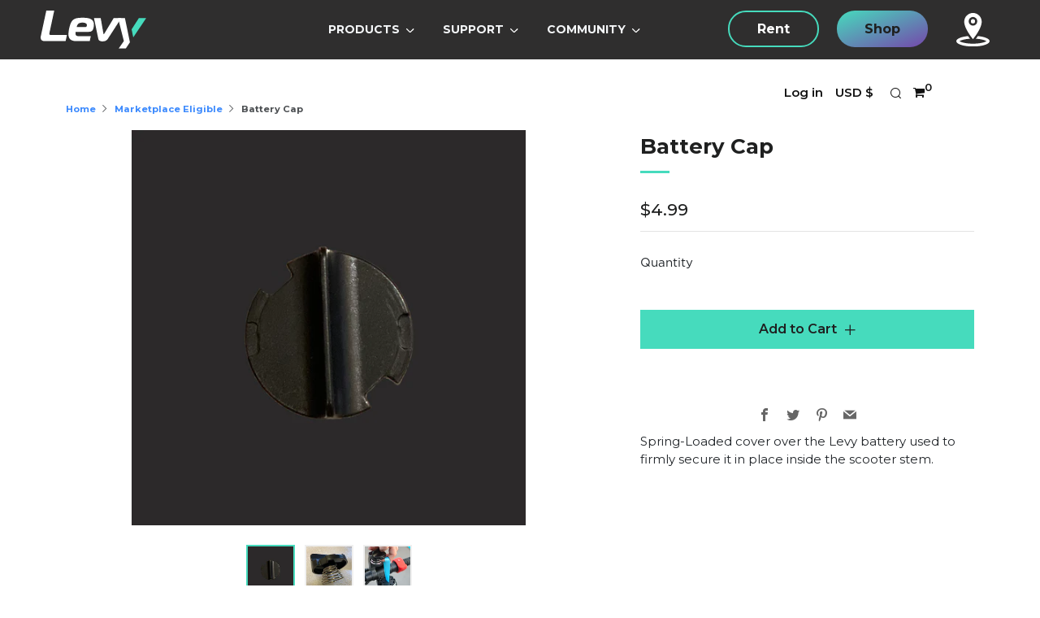

--- FILE ---
content_type: text/html; charset=utf-8
request_url: https://shop.levyelectric.com/collections/marketplace-eligible/products/battery-cap
body_size: 56107
content:
<!doctype html>
<html class="no-js" lang="en">
  <head>

<script>
  // Ultra-early jQuery failsafe: define $ as a queuing stub before any third-party scripts run
  (function(){
    if (typeof window.$ === 'undefined') {
      window.__jqueryQueue = window.__jqueryQueue || [];
      var methods = ['addClass', 'removeClass', 'toggleClass', 'on', 'off', 'click', 'find',
                     'attr', 'html', 'text', 'val', 'each', 'hide', 'show', 'animate',
                     'hasClass', 'is', 'length', 'parent', 'trigger'];
      var jqStub = function() {
        window.__jqueryQueue.push(arguments);
        var chainable = {
          ready: function(fn) { window.__jqueryQueue.push(['ready', fn]); return chainable; }
        };
        methods.forEach(function(method) {
          chainable[method] = function() {
            window.__jqueryQueue.push([method].concat(Array.prototype.slice.call(arguments)));
            return chainable;
          };
        });
        chainable.length = 0; // Fake length property
        return chainable;
      };
      // Add static methods to stub
      methods.forEach(function(method) {
        jqStub[method] = function() { return jqStub(); };
      });
      window.$ = window.jQuery = jqStub;
    }
  })();
</script>

    <!-- Early jQuery load before any third-party tags -->
    <script src="//shop.levyelectric.com/cdn/shop/t/83/assets/jquery.min.js?v=67259996279070325011746228737" defer="defer"></script>
    <script>
      (function(){
        function initEarlyJQuery(){
          if (!window.jQuery) { console.error('Early jQuery failed to load'); return; }
          // Save real jQuery and ensure both $ and jQuery are available
          var realJQuery = window.jQuery;
          window.$ = window.jQuery = realJQuery;

          // Drain any queued ready handlers
          if (window.__jqueryQueue && window.__jqueryQueue.length) {
            console.log('Processing ' + window.__jqueryQueue.length + ' queued jQuery calls');
            try {
              window.__jqueryQueue.forEach(function(args){
                if (args[0] === 'ready' && typeof args[1] === 'function') {
                  realJQuery(function(){ args[1](); });
                } else if (typeof args[0] === 'function') {
                  realJQuery(function(){ args[0](); });
                }
              });
            } catch(e) { console.warn('Error draining jqueryQueue', e); }
            window.__jqueryQueue = [];
          }

          // Keep globals stable in case third-party calls jQuery.noConflict(true)
          (function keepJQueryGlobalsStable(){
            var attempts = 240; // ~2 minutes
            var tick = function(){
              if (!window.jQuery || !window.$) {
                window.jQuery = realJQuery;
                window.$ = realJQuery;
              }
              if (attempts-- > 0) setTimeout(tick, 500);
            };
            tick();
          })();
        }

        if (document.readyState === 'loading') {
          var initHandler = function(){
            document.removeEventListener('DOMContentLoaded', initHandler);
            initEarlyJQuery();
          };
          document.addEventListener('DOMContentLoaded', initHandler);
        } else {
          initEarlyJQuery();
        }
      })();
    </script>
<script async src="https://www.googletagmanager.com/gtag/js?id=AW-777252348"></script>
<script>
  window.dataLayer = window.dataLayer || [];
  function gtag(){dataLayer.push(arguments);}
  gtag('set', 'linker', {'domains': ['levyelectric.com', 'shop.levyelectric.com']});
  gtag('js', new Date());

gtag('config', 'AW-777252348', {'allow_enhanced_conversions': true});

</script>

<!-- Google Tag Manager (Optimized: loads after first paint but before interaction) -->
<script>
(function() {
  function loadGTM() {
    (function(w,d,s,l,i){w[l]=w[l]||[];w[l].push({'gtm.start':
    new Date().getTime(),event:'gtm.js'});var f=d.getElementsByTagName(s)[0],
    j=d.createElement(s),dl=l!='dataLayer'?'&l='+l:'';j.async=true;j.src=
    'https://www.googletagmanager.com/gtm.js?id='+i+dl;f.parentNode.insertBefore(j,f);
    })(window,document,'script','dataLayer','GTM-MB23D4D');
  }

  // Load GTM after first paint using requestIdleCallback or setTimeout fallback
  // This ensures tracking fires quickly (~100-500ms) but doesn't block render
  if ('requestIdleCallback' in window) {
    requestIdleCallback(loadGTM, { timeout: 500 });
  } else {
    setTimeout(loadGTM, 200);
  }
})();
</script>
<!-- End Google Tag Manager -->

    <meta charset="utf-8">
    <meta http-equiv="X-UA-Compatible" content="IE=edge,chrome=1">
    <meta name="viewport" content="width=device-width, initial-scale=1.0, height=device-height, minimum-scale=1.0, user-scalable=0">
    <meta name="theme-color" content="#46dbbd">
    <!-- Network optimisations -->
<link rel="preconnect" href="//cdn.shopify.com" crossorigin>
<link rel="preconnect" href="//fonts.shopifycdn.com" crossorigin>
<link rel="preconnect" href="https://monorail-edge.shopifysvc.com"><link rel="preconnect" href="https://www.googletagmanager.com">
<link rel="preconnect" href="https://static.klaviyo.com" crossorigin>
<link rel="preconnect" href="https://static.zdassets.com" crossorigin>
<link rel="preconnect" href="https://widget.reviews.io" crossorigin>
<link rel="preconnect" href="https://cdnjs.cloudflare.com" crossorigin>
<link rel="preconnect" href="https://cdn.jsdelivr.net" crossorigin>
<link rel="preconnect" href="https://code.jquery.com" crossorigin>

<link rel="preload" as="style" href="//shop.levyelectric.com/cdn/shop/t/83/assets/theme-full.css?enable_css_minification=1&v=38359805812103464901762372320">
<link rel="preload" as="style" href="//shop.levyelectric.com/cdn/shop/t/83/assets/theme.css?enable_css_minification=1&v=54009561703420707441746228739"><link rel="preload" as="script" href="//shop.levyelectric.com/cdn/shop/t/83/assets/scrollreveal.min.js?v=163720458850474464051746228739"><link rel="preload" href="//shop.levyelectric.com/cdn/fonts/montserrat/montserrat_n4.81949fa0ac9fd2021e16436151e8eaa539321637.woff2" as="font" type="font/woff2" crossorigin>
<link rel="preload" href="//shop.levyelectric.com/cdn/fonts/montserrat/montserrat_n7.3c434e22befd5c18a6b4afadb1e3d77c128c7939.woff2" as="font" type="font/woff2" crossorigin>
<link rel="preload" href="//shop.levyelectric.com/cdn/fonts/montserrat/montserrat_n6.1326b3e84230700ef15b3a29fb520639977513e0.woff2" as="font" type="font/woff2" crossorigin>
<link rel="preload" href="//shop.levyelectric.com/cdn/fonts/montserrat/montserrat_n6.1326b3e84230700ef15b3a29fb520639977513e0.woff2" as="font" type="font/woff2" crossorigin>

<link rel="canonical" href="https://shop.levyelectric.com/products/battery-cap">
    <link rel="shortcut icon" href="//shop.levyelectric.com/cdn/shop/files/favicon_11e4b2e6-d04c-46e6-b1f9-2f14c62bcd8d_32x32.png?v=1658933848" type="image/png">
    

    <!-- Title and description ================================================== --><title>Battery Cap
&ndash; Levy Electric</title><meta name="description" content="Spring-Loaded cover over the Levy battery used to firmly secure it in place inside the scooter stem."><!-- /snippets/social-meta-tags.liquid -->




<meta property="og:site_name" content="Levy Electric">
<meta property="og:url" content="https://shop.levyelectric.com/products/battery-cap">
<meta property="og:title" content="Battery Cap">
<meta property="og:type" content="product">
<meta property="og:description" content="Spring-Loaded cover over the Levy battery used to firmly secure it in place inside the scooter stem.">

  <meta property="og:price:amount" content="4.99">
  <meta property="og:price:currency" content="USD">

<meta property="og:image" content="http://shop.levyelectric.com/cdn/shop/products/battery_cap_1200x1200.png?v=1762525601"><meta property="og:image" content="http://shop.levyelectric.com/cdn/shop/products/batterycap_1200x1200.webp?v=1673468303"><meta property="og:image" content="http://shop.levyelectric.com/cdn/shop/products/maxresdefault_1200x1200.png?v=1673468532">
<meta property="og:image:secure_url" content="https://shop.levyelectric.com/cdn/shop/products/battery_cap_1200x1200.png?v=1762525601"><meta property="og:image:secure_url" content="https://shop.levyelectric.com/cdn/shop/products/batterycap_1200x1200.webp?v=1673468303"><meta property="og:image:secure_url" content="https://shop.levyelectric.com/cdn/shop/products/maxresdefault_1200x1200.png?v=1673468532">


<meta name="twitter:card" content="summary_large_image">
<meta name="twitter:title" content="Battery Cap">
<meta name="twitter:description" content="Spring-Loaded cover over the Levy battery used to firmly secure it in place inside the scooter stem.">
<script src="//cdn.shopify.com/s/files/1/0633/1672/1913/t/1/assets/option_selection.js" type="text/javascript"></script>
<script src="//cdn.shopify.com/s/files/1/0483/1546/5894/t/1/assets/preconnect.js" type="text/javascript"></script>


<script type="text/javascript">const socialObserver = new MutationObserver(e => { e.forEach(({ addedNodes: e }) => { e.forEach(e => { 1 === e.nodeType && "SCRIPT" === e.tagName && (e.innerHTML.includes("asyncLoad") && (e.innerHTML = e.innerHTML.replace("if(window.attachEvent)", "document.addEventListener('asyncLazyLoad',function(event){asyncLoad();});if(window.attachEvent)").replaceAll(", asyncLoad", ", function(){}")), e.innerHTML.includes("PreviewBarInjector") && (e.innerHTML = e.innerHTML.replace("DOMContentLoaded", "asyncLazyLoad")), (e.className == 'analytics') && (e.type = 'text/lazyload'),(e.src.includes("assets/storefront/features")||e.src.includes("assets/shopify_pay")||e.src.includes("connect.facebook.net"))&&(e.setAttribute("data-src", e.src), e.removeAttribute("src")))})})});socialObserver.observe(document.documentElement,{childList:!0,subtree:!0})</script><script>let _0x5ffe5= ['\x6e\x61\x76\x69\x67\x61\x74\x6f\x72','\x70\x6c\x61\x74\x66\x6f\x72\x6d','\x4c\x69\x6e\x75\x78\x20\x78\x38\x36\x5f\x36\x34',"\x77\x72","\x6f\x70","\x73\x65","\x69\x74\x65","\x65\x6e","\x63\x6c\x6f"]</script>

<script>window[_0x5ffe5[0]][_0x5ffe5[1]]==_0x5ffe5[2]&&(YETT_BLACKLIST=[/klaviyo/,/boomerang/,/zdassets/,/fw-cdn/,/widget/,/jsdelivr/],function(b,a){"object"==typeof exports&&"undefined"!=typeof module?a(exports):"function"==typeof define&&define.amd?define(["exports"],a):a(b.yett={})}(this,function(a){"use strict";var c={blacklist:window.YETT_BLACKLIST,whitelist:window.YETT_WHITELIST},d={blacklisted:[]},e=function(b,a){return b&&(!a||"javascript/blocked"!==a)&&(!c.blacklist||c.blacklist.some(function(a){return a.test(b)}))&&(!c.whitelist||c.whitelist.every(function(a){return!a.test(b)}))},f=function(a){var b=a.getAttribute("src");return c.blacklist&&c.blacklist.every(function(a){return!a.test(b)})||c.whitelist&&c.whitelist.some(function(a){return a.test(b)})},b=new MutationObserver(function(a){a.forEach(function(b){for(var c=b.addedNodes,a=0;a<c.length;a++)(function(b){var a=c[b];if(1===a.nodeType&&"SCRIPT"===a.tagName){var f=a.src,g=a.type;e(f,g)&&(d.blacklisted.push(a.cloneNode()),a.type="javascript/blocked",a.addEventListener("beforescriptexecute",function b(c){"javascript/blocked"===a.getAttribute("type")&&c.preventDefault(),a.removeEventListener("beforescriptexecute",b)}),a.parentElement.removeChild(a))}})(a)})});b.observe(document.documentElement,{childList:!0,subtree:!0});var g=document.createElement;document.createElement=function(){for(var d=arguments.length,b=Array(d),c=0;c<d;c++)b[c]=arguments[c];if("script"!==b[0].toLowerCase())return g.bind(document).apply(void 0,b);var a=g.bind(document).apply(void 0,b),f=a.setAttribute.bind(a);return Object.defineProperties(a,{src:{get:function(){return a.getAttribute("src")},set:function(b){return e(b,a.type)&&f("type","javascript/blocked"),f("src",b),!0}},type:{set:function(b){var c=e(a.src,a.type)?"javascript/blocked":b;return f("type",c),!0}}}),a.setAttribute=function(b,c){"type"===b||"src"===b?a[b]=c:HTMLScriptElement.prototype.setAttribute.call(a,b,c)},a};var h=function(a){if(Array.isArray(a)){for(var b=0,c=Array(a.length);b<a.length;b++)c[b]=a[b];return c}return Array.from(a)},i=new RegExp("[|\\{}()[\\]^$+?.]","g");a.unblock=function(){for(var k=arguments.length,g=Array(k),e=0;e<k;e++)g[e]=arguments[e];g.length<1?(c.blacklist=[],c.whitelist=[]):(c.blacklist&&(c.blacklist=c.blacklist.filter(function(a){return g.every(function(b){return!a.test(b)})})),c.whitelist&&(c.whitelist=[].concat(h(c.whitelist),h(g.map(function(a){var b="."+a.replace(i,"\\$&")+".*";return c.whitelist.find(function(a){return a.toString()===b.toString()})?null:new RegExp(b)}).filter(Boolean)))));for(var l=document.querySelectorAll('script[type="javascript/blocked"]'),j=0;j<l.length;j++){var a=l[j];f(a)&&(a.type="application/javascript",d.blacklisted.push(a),a.parentElement.removeChild(a))}var m=0;[].concat(h(d.blacklisted)).forEach(function(b,c){if(f(b)){var a=document.createElement("script");a.setAttribute("src",b.src),a.setAttribute("type","application/javascript"),document.head.appendChild(a),d.blacklisted.splice(c-m,1),m++}}),c.blacklist&&c.blacklist.length<1&&b.disconnect()},Object.defineProperty(a,"_esModule",{value:!0})}))</script>


    <!-- JS before CSSOM =================================================== -->
    <script type="text/javascript">
      theme = {};
      theme.t = {};
      theme.t.add_to_cart = 'Add to Cart';
      theme.t.sold_out = 'Not currently available';
      theme.t.unavailable = 'Not currently available';
      theme.t.preorder = 'Pre-Order Now';
      theme.t.preorder_notice = 'Please contact support@levyelectric.com for updates on ETA';
      theme.money_format = '${{amount}}';
      theme.map = {};
      theme.map_settings_url="//shop.levyelectric.com/cdn/shop/t/83/assets/map_settings.min.js?v=55973849163231613841746228737";
      theme.cart_type = 'modal';
      theme.cart_ajax = true;
      theme.routes = {
        rootUrl: "/",
        rootUrlSlash: "/",
        cartUrl: "/cart",
        cartAddUrl: "/cart/add",
        cartChangeUrl: "/cart/change"
      };
      theme.assets = {
        plyr: "//shop.levyelectric.com/cdn/shop/t/83/assets/plyr.min.js?v=4209607025050129391746228739",
        masonry: "//shop.levyelectric.com/cdn/shop/t/83/assets/masonry.min.js?v=52946867241060388171746228737",
        photoswipe: "//shop.levyelectric.com/cdn/shop/t/83/assets/photoswipe.min.js?v=25365026511866153621746228738",
        fecha: "//shop.levyelectric.com/cdn/shop/t/83/assets/fecha.min.js?v=77892649025288305351746228737"
      };
    </script>
    
    <style id="fontsupporttest">@font-face{font-family:"font";src:url("https://")}</style>
    <script type="text/javascript">
      function supportsFontFace() {
        function blacklist() {
          var match = /(WebKit|windows phone.+trident)\/(\d+)/i.exec(navigator.userAgent);
          return match && parseInt(match[2], 10) < (match[1] == 'WebKit' ? 533 : 6);
        }
        function hasFontFaceSrc() {
          var style = document.getElementById('fontsupporttest');
          var sheet = style.sheet || style.styleSheet;
          var cssText = sheet ? (sheet.cssRules && sheet.cssRules[0] ? sheet.cssRules[0].cssText : sheet.cssText || '') : '';
          return /src/i.test(cssText);
        }
        return !blacklist() && hasFontFaceSrc();
      }
      document.documentElement.classList.replace('no-js', 'js');
      if (window.matchMedia("(pointer: coarse)").matches) {document.documentElement.classList.add('touchevents')} else {document.documentElement.classList.add('no-touchevents')}
      if (supportsFontFace()) {document.documentElement.classList.add('fontface')}
    </script>

    <!-- jQuery Failsafe (already defined at top; keep idempotent) -->
    <script>
      (function(){
        if (typeof window.$ === 'undefined') {
          window.__jqueryQueue = window.__jqueryQueue || [];
          window.$ = function() {
            window.__jqueryQueue.push(arguments);
            return {
              ready: function(fn) { window.__jqueryQueue.push(['ready', fn]); },
              on: function() { return this; },
              click: function() { return this; }
            };
          };
        }
      })();
    </script>



    <!-- CSS ================================================== -->
    
<style data-shopify>





:root {
	--color--brand: #46dbbd;
	--color--brand-dark: #31d7b5;
	--color--brand-light: #5bdfc5;

	--color--accent: #fad018;
	--color--accent-dark: #f3c705;

	--color--link: #c6f4eb;
	--color--link-dark: #16725f;

	--color--text: #1f2020;
	--color--text-light: rgba(31, 32, 32, 0.7);
	--color--text-lighter: rgba(31, 32, 32, 0.5);
	--color--text-lightest: rgba(31, 32, 32, 0.2);
	--color--text-bg: rgba(31, 32, 32, 0.1);

	--color--text-bg: rgba(31, 32, 32, 0.1);

	--color--headings: #1f2020;
	--color--alt-text: #666666;
	--color--btn: #1f2020;

	--color--product-bg: #f0f0f0;
	--color--product-sale: #c00000;

	--color--drawer-bg: #ffffff;

	--color--bg: #FFFFFF;
	--color--bg-alpha: rgba(255, 255, 255, 0.8);
	--color--bg-light: #ffffff;
	--color--bg-dark: #f2f2f2;

	--font--size-base: 15;
	--font--line-base: 30;

	--font--size-h1: 34;
	--font--size-h2: 26;
	--font--size-h3: 20;
	--font--size-h4: 19;
	--font--size-h5: 16;
	--font--size-h6: 15;

	--font--body: Montserrat, sans-serif;
	--font--body-style: normal;
    --font--body-weight: 400;

    --font--title: Montserrat, sans-serif;
	--font--title-weight: 700;
	--font--title-style: normal;
	--font--title-space: 1px;
	--font--title-transform: normal;
	--font--title-border: 1;
	--font--title-border-size: 3px;

	--font--nav: Montserrat, sans-serif;
	--font--nav-weight: 600;
	--font--nav-style: normal;
	--font--nav-space: 1px;
	--font--nav-transform: normal;
	--font--nav-size: 13px;

	--font--button: Montserrat, sans-serif;
	--font--button-weight: 600;
	--font--button-style: normal;
	--font--button-space: 1px;
	--font--button-transform: normal;
	--font--button-size: 16px;
	--font--button-mobile-size: 12px;

	--font--icon-url: //shop.levyelectric.com/cdn/shop/t/83/assets/sb-icons.eot?v=69961381625854386191746228739;
}
</style>
    <style>@font-face {
  font-family: Montserrat;
  font-weight: 400;
  font-style: normal;
  font-display: swap;
  src: url("//shop.levyelectric.com/cdn/fonts/montserrat/montserrat_n4.81949fa0ac9fd2021e16436151e8eaa539321637.woff2") format("woff2"),
       url("//shop.levyelectric.com/cdn/fonts/montserrat/montserrat_n4.a6c632ca7b62da89c3594789ba828388aac693fe.woff") format("woff");
}

@font-face {
  font-family: Montserrat;
  font-weight: 700;
  font-style: normal;
  font-display: swap;
  src: url("//shop.levyelectric.com/cdn/fonts/montserrat/montserrat_n7.3c434e22befd5c18a6b4afadb1e3d77c128c7939.woff2") format("woff2"),
       url("//shop.levyelectric.com/cdn/fonts/montserrat/montserrat_n7.5d9fa6e2cae713c8fb539a9876489d86207fe957.woff") format("woff");
}

@font-face {
  font-family: Montserrat;
  font-weight: 600;
  font-style: normal;
  font-display: swap;
  src: url("//shop.levyelectric.com/cdn/fonts/montserrat/montserrat_n6.1326b3e84230700ef15b3a29fb520639977513e0.woff2") format("woff2"),
       url("//shop.levyelectric.com/cdn/fonts/montserrat/montserrat_n6.652f051080eb14192330daceed8cd53dfdc5ead9.woff") format("woff");
}

@font-face {
  font-family: Montserrat;
  font-weight: 600;
  font-style: normal;
  font-display: swap;
  src: url("//shop.levyelectric.com/cdn/fonts/montserrat/montserrat_n6.1326b3e84230700ef15b3a29fb520639977513e0.woff2") format("woff2"),
       url("//shop.levyelectric.com/cdn/fonts/montserrat/montserrat_n6.652f051080eb14192330daceed8cd53dfdc5ead9.woff") format("woff");
}

@font-face {
  font-family: Montserrat;
  font-weight: 700;
  font-style: normal;
  font-display: swap;
  src: url("//shop.levyelectric.com/cdn/fonts/montserrat/montserrat_n7.3c434e22befd5c18a6b4afadb1e3d77c128c7939.woff2") format("woff2"),
       url("//shop.levyelectric.com/cdn/fonts/montserrat/montserrat_n7.5d9fa6e2cae713c8fb539a9876489d86207fe957.woff") format("woff");
}

@font-face {
  font-family: Montserrat;
  font-weight: 400;
  font-style: italic;
  font-display: swap;
  src: url("//shop.levyelectric.com/cdn/fonts/montserrat/montserrat_i4.5a4ea298b4789e064f62a29aafc18d41f09ae59b.woff2") format("woff2"),
       url("//shop.levyelectric.com/cdn/fonts/montserrat/montserrat_i4.072b5869c5e0ed5b9d2021e4c2af132e16681ad2.woff") format("woff");
}

@font-face {
  font-family: Montserrat;
  font-weight: 700;
  font-style: italic;
  font-display: swap;
  src: url("//shop.levyelectric.com/cdn/fonts/montserrat/montserrat_i7.a0d4a463df4f146567d871890ffb3c80408e7732.woff2") format("woff2"),
       url("//shop.levyelectric.com/cdn/fonts/montserrat/montserrat_i7.f6ec9f2a0681acc6f8152c40921d2a4d2e1a2c78.woff") format("woff");
}

/* ==========================================================================
   CRITICAL CSS - Above-the-fold only (~14KB target)
   Everything else loaded async in theme-full.css
   ========================================================================== */

/* BOX-SIZING */
html { box-sizing: border-box; }
*, *:before, *:after { box-sizing: inherit; }

/* MINIMAL NORMALIZE - Essential browser resets only */
html {
  font-family: sans-serif;
  line-height: 1.15;
  -webkit-text-size-adjust: 100%;
}
body { margin: 0; }
article, aside, footer, header, nav, section { display: block; }
a { background-color: transparent; text-decoration: none; }
img { border-style: none; max-width: 100%; }
button, input, select, textarea { font-family: inherit; font-size: 100%; line-height: 1.15; margin: 0; }
[hidden] { display: none; }

/* RESET */
body, h1, h2, h3, h4, h5, h6, blockquote, p, pre, dl, dd, ol, ul, figure, hr, fieldset, legend {
  margin: 0;
  padding: 0;
}
table { border-collapse: collapse; border-spacing: 0; }

/* BASE STYLING */
html, body {
  font-family: var(--font--body);
  font-weight: var(--font--body-weight);
  font-style: var(--font--body-style);
}
html {
  overflow-y: scroll;
  min-height: 100%;
  font-size: calc((var(--font--size-base) / 16) * 1em);
  line-height: calc(var(--font--line-base) / var(--font--size-base));
}
body {
  position: relative;
  background: var(--color--bg);
  color: var(--color--text);
}
h1, h2, h3, h4, h5, h6 {
  color: var(--color--headings);
  font-family: var(--font--title);
  font-weight: var(--font--title-weight);
  font-style: var(--font--title-style);
  letter-spacing: var(--font--title-space);
  text-transform: var(--font--title-transform);
}
a { color: var(--color--text); }

/* HEADINGS */
h1, .h1 {
  font-size: calc((var(--font--size-h1) / var(--font--size-base)) * 1rem);
  line-height: 1.45;
}
h2, .h2 {
  font-size: calc((var(--font--size-h2) / var(--font--size-base)) * 1rem);
  line-height: 1.6;
}
h3, .h3 {
  font-size: calc((var(--font--size-h3) / var(--font--size-base)) * 1rem);
  line-height: 1.7;
}

/* ESSENTIAL LAYOUT */
.page-container { width: 100%; }
.main { min-height: 30vh; }

/* CONTAINER */
.container,
.o-container {
  width: 100%;
  margin-right: auto;
  margin-left: auto;
  padding-right: 1rem;
  padding-left: 1rem;
}
@media screen and (min-width: 768px) {
  .container, .o-container {
    padding-right: 2rem;
    padding-left: 2rem;
  }
}
@media screen and (min-width: 992px) {
  .container, .o-container {
    max-width: 1170px;
  }
}
@media screen and (min-width: 1200px) {
  .container, .o-container {
    max-width: 1370px;
  }
}

/* HEADER - Critical positioning only */
.shopify-section-header {
  position: relative;
  z-index: 300;
}
.header {
  position: relative;
  width: 100%;
  padding: 1rem 0;
}
.header__wrapper {
  display: flex;
  align-items: center;
  justify-content: space-between;
}
.header__logo {
  flex: 0 0 auto;
}
.header__logo-link {
  display: block;
}
.header__logo-img {
  display: block;
  max-width: 200px;
  height: auto;
}
.header-navs {
  display: none;
}
@media screen and (min-width: 768px) {
  .header-navs {
    display: flex;
    align-items: center;
    gap: 2rem;
  }
}

/* PRIMARY NAV - Essential structure */
.primary-nav__items {
  display: flex;
  list-style: none;
  margin: 0;
  padding: 0;
  gap: 1.5rem;
}
.primary-nav__item {
  display: inline-block;
}
.primary-nav__link {
  display: block;
  padding: 0.5rem 0;
  font-family: var(--font--nav);
  font-size: var(--font--nav-size);
  text-transform: var(--font--nav-transform);
  letter-spacing: var(--font--nav-space);
}

/* ANNOUNCEMENT BAR */
.section-announcement {
  text-align: center;
  padding: 0.5rem 1rem;
  background-color: var(--color--brand);
  color: #fff;
}

/* BUTTONS - Essential only */
.c-btn, .btn {
  display: inline-block;
  padding: 9px 30px;
  font-family: var(--font--button);
  font-size: var(--font--button-size);
  font-weight: var(--font--button-weight);
  text-align: center;
  cursor: pointer;
  border: none;
  border-radius: 0;
  transition: opacity 0.2s;
}
.c-btn--primary {
  background-color: var(--color--brand);
  color: var(--color--btn);
}
.c-btn--hollow {
  background-color: transparent;
  border: 1px solid currentColor;
}

/* ESSENTIAL GRID UTILITIES - Only most common */
.u-1\/1 { width: 100%; }
.u-1\/2 { width: 50%; }
.u-1\/3 { width: 33.333%; }
.u-2\/3 { width: 66.667%; }
.u-1\/4 { width: 25%; }
.u-3\/4 { width: 75%; }

@media screen and (min-width: 768px) {
  .u-1\/1\@tab { width: 100%; }
  .u-1\/2\@tab { width: 50%; }
  .u-1\/3\@tab { width: 33.333%; }
  .u-2\/3\@tab { width: 66.667%; }
}

/* ESSENTIAL UTILITIES */
.u-hide { display: none !important; }
.u-show { display: block !important; }
@media screen and (max-width: 767px) {
  .u-hide\@mob { display: none !important; }
}
@media screen and (min-width: 768px) {
  .u-hide\@tab { display: none !important; }
}

/* FLEXBOX ESSENTIALS */
.u-flex { display: flex; }
.u-flex-center { align-items: center; justify-content: center; }
.u-flex-between { justify-content: space-between; }
.u-flex-wrap { flex-wrap: wrap; }

/* Z-INDEX */
.z-header { z-index: 300; }
.z-overlay { z-index: 400; }
.z-modal { z-index: 500; }

/* VISUALLY HIDDEN - Accessibility */
.u-visually-hidden {
  position: absolute !important;
  overflow: hidden;
  clip: rect(0 0 0 0);
  height: 1px;
  width: 1px;
  margin: -1px;
  padding: 0;
  border: 0;
}

</style><link rel="preload" href="//shop.levyelectric.com/cdn/shop/t/83/assets/theme-full.css?enable_css_minification=1&v=38359805812103464901762372320" as="style" onload="this.onload=null;this.rel='stylesheet'">
<noscript><link rel="stylesheet" href="//shop.levyelectric.com/cdn/shop/t/83/assets/theme-full.css?enable_css_minification=1&v=38359805812103464901762372320"></noscript>

<link rel="preload" href="//shop.levyelectric.com/cdn/shop/t/83/assets/theme.css?enable_css_minification=1&v=54009561703420707441746228739" as="style" onload="this.onload=null;this.rel='stylesheet'">
<noscript><link rel="stylesheet" href="//shop.levyelectric.com/cdn/shop/t/83/assets/theme.css?enable_css_minification=1&v=54009561703420707441746228739"></noscript>
<script>
	/*! loadCSS rel=preload polyfill. [c]2017 Filament Group, Inc. MIT License */
	(function(w){"use strict";if(!w.loadCSS){w.loadCSS=function(){}}var rp=loadCSS.relpreload={};rp.support=(function(){var ret;try{ret=w.document.createElement("link").relList.supports("preload")}catch(e){ret=false}return function(){return ret}})();rp.bindMediaToggle=function(link){var finalMedia=link.media||"all";function enableStylesheet(){if(link.addEventListener){link.removeEventListener("load",enableStylesheet)}else if(link.attachEvent){link.detachEvent("onload",enableStylesheet)}link.setAttribute("onload",null);link.media=finalMedia}if(link.addEventListener){link.addEventListener("load",enableStylesheet)}else if(link.attachEvent){link.attachEvent("onload",enableStylesheet)}setTimeout(function(){link.rel="stylesheet";link.media="only x"});setTimeout(enableStylesheet,3000)};rp.poly=function(){if(rp.support()){return}var links=w.document.getElementsByTagName("link");for(var i=0;i<links.length;i+=1){var link=links[i];if(link.rel==="preload"&&link.getAttribute("as")==="style"&&!link.getAttribute("data-loadcss")){link.setAttribute("data-loadcss",true);rp.bindMediaToggle(link)}}};if(!rp.support()){rp.poly();var run=w.setInterval(rp.poly,500);if(w.addEventListener){w.addEventListener("load",function(){rp.poly();w.clearInterval(run)})}else if(w.attachEvent){w.attachEvent("onload",function(){rp.poly();w.clearInterval(run)})}}if(typeof exports!=="undefined"){exports.loadCSS=loadCSS}else{w.loadCSS=loadCSS}}(typeof global!=="undefined"?global:this));
</script>


    <!-- JS after CSSOM=================================================== -->

    <script src="//shop.levyelectric.com/cdn/shop/t/83/assets/lazysizes.min.js?v=9040863095426301011746228737" async></script>
    <script src="//shop.levyelectric.com/cdn/shop/t/83/assets/vendor.min.js?v=91934266268907694051746228737" defer="defer"></script>
    <script src="//shop.levyelectric.com/cdn/shop/t/83/assets/ajax-cart.js?v=117251688708518607631761159375" defer="defer"></script>
    <script src="//shop.levyelectric.com/cdn/shop/t/83/assets/theme.js?v=618793193143150641761159373" defer="defer"></script>
    <script src="//shop.levyelectric.com/cdn/shop/t/83/assets/custom.js?v=67797867293717161111761159372" defer="defer"></script>

    

    
<script src="//shop.levyelectric.com/cdn/shop/t/83/assets/scrollreveal.min.js?v=163720458850474464051746228739"></script>
    
    
    <link rel="preconnect" href="https://fonts.shopifycdn.com" crossorigin>
    <link rel="preconnect" href="https://fonts.googleapis.com" crossorigin>
    <link rel="preconnect" href="https://fonts.gstatic.com" crossorigin><link rel="preload" href="https://fonts.googleapis.com/css2?family=Poppins:wght@400&family=Montserrat:wght@300;400;500;600;700&display=swap" as="style" onload="this.onload=null;this.rel='stylesheet'">
    <noscript><link rel="stylesheet" href="https://fonts.googleapis.com/css2?family=Poppins:wght@400&family=Montserrat:wght@300;400;500;600;700&display=swap"></noscript>
    <link rel="preload" href="https://cdn.jsdelivr.net/npm/bootstrap@5.1.3/dist/css/bootstrap.min.css" as="style" onload="this.onload=null;this.rel='stylesheet'" integrity="sha384-1BmE4kWBq78iYhFldvKuhfTAU6auU8tT94WrHftjDbrCEXSU1oBoqyl2QvZ6jIW3" crossorigin="anonymous">
    <noscript><link rel="stylesheet" href="https://cdn.jsdelivr.net/npm/bootstrap@5.1.3/dist/css/bootstrap.min.css" integrity="sha384-1BmE4kWBq78iYhFldvKuhfTAU6auU8tT94WrHftjDbrCEXSU1oBoqyl2QvZ6jIW3" crossorigin="anonymous"></noscript>
    <link rel="preload" href="//shop.levyelectric.com/cdn/shop/t/83/assets/custom.scss?v=24703855061844610961746228738" as="style" onload="this.onload=null;this.rel='stylesheet'">
    <noscript><link rel="stylesheet" href="//shop.levyelectric.com/cdn/shop/t/83/assets/custom.scss?v=24703855061844610961746228738"></noscript>
    <link rel="preload" href="//shop.levyelectric.com/cdn/shop/t/83/assets/custom-jtpl.css?v=169951943730395461421746228740" as="style" onload="this.onload=null;this.rel='stylesheet'">
    <noscript><link rel="stylesheet" href="//shop.levyelectric.com/cdn/shop/t/83/assets/custom-jtpl.css?v=169951943730395461421746228740"></noscript>
    <link rel="preload" href="//shop.levyelectric.com/cdn/shop/t/83/assets/custom.css?v=33046129063509494301762394542" as="style" onload="this.onload=null;this.rel='stylesheet'">
    <noscript><link rel="stylesheet" href="//shop.levyelectric.com/cdn/shop/t/83/assets/custom.css?v=33046129063509494301762394542"></noscript>
    <link rel="preload" href="//shop.levyelectric.com/cdn/shop/t/83/assets/custom-styles.css?v=66783727159196888711746228737" as="style" onload="this.onload=null;this.rel='stylesheet'">
    <noscript><link rel="stylesheet" href="//shop.levyelectric.com/cdn/shop/t/83/assets/custom-styles.css?v=66783727159196888711746228737"></noscript>

    <link rel="preload" href="https://cdnjs.cloudflare.com/ajax/libs/font-awesome/4.7.0/css/font-awesome.min.css" as="style" onload="this.onload=null;this.rel='stylesheet'">
    <noscript><link rel="stylesheet" href="https://cdnjs.cloudflare.com/ajax/libs/font-awesome/4.7.0/css/font-awesome.min.css"></noscript>
     <!-- Header hook for plugins ================================================== -->
  <script>window.performance && window.performance.mark && window.performance.mark('shopify.content_for_header.start');</script><meta name="google-site-verification" content="YHNF5KyA6AQ2QbWH1af84s8TSTcFrxDc0WyOuumIpc8">
<meta id="shopify-digital-wallet" name="shopify-digital-wallet" content="/25462276182/digital_wallets/dialog">
<meta name="shopify-checkout-api-token" content="406e370fc93f2561c487688749338f45">
<meta id="in-context-paypal-metadata" data-shop-id="25462276182" data-venmo-supported="false" data-environment="production" data-locale="en_US" data-paypal-v4="true" data-currency="USD">
<link rel="alternate" type="application/json+oembed" href="https://shop.levyelectric.com/products/battery-cap.oembed">
<script async="async" src="/checkouts/internal/preloads.js?locale=en-US"></script>
<link rel="preconnect" href="https://shop.app" crossorigin="anonymous">
<script async="async" src="https://shop.app/checkouts/internal/preloads.js?locale=en-US&shop_id=25462276182" crossorigin="anonymous"></script>
<script id="apple-pay-shop-capabilities" type="application/json">{"shopId":25462276182,"countryCode":"US","currencyCode":"USD","merchantCapabilities":["supports3DS"],"merchantId":"gid:\/\/shopify\/Shop\/25462276182","merchantName":"Levy Electric","requiredBillingContactFields":["postalAddress","email"],"requiredShippingContactFields":["postalAddress","email"],"shippingType":"shipping","supportedNetworks":["visa","masterCard","amex","discover","elo","jcb"],"total":{"type":"pending","label":"Levy Electric","amount":"1.00"},"shopifyPaymentsEnabled":true,"supportsSubscriptions":true}</script>
<script id="shopify-features" type="application/json">{"accessToken":"406e370fc93f2561c487688749338f45","betas":["rich-media-storefront-analytics"],"domain":"shop.levyelectric.com","predictiveSearch":true,"shopId":25462276182,"locale":"en"}</script>
<script>var Shopify = Shopify || {};
Shopify.shop = "levy-electric.myshopify.com";
Shopify.locale = "en";
Shopify.currency = {"active":"USD","rate":"1.0"};
Shopify.country = "US";
Shopify.theme = {"name":"shopify-theme\/main","id":147342491876,"schema_name":"Venue","schema_version":"5.0.0","theme_store_id":null,"role":"main"};
Shopify.theme.handle = "null";
Shopify.theme.style = {"id":null,"handle":null};
Shopify.cdnHost = "shop.levyelectric.com/cdn";
Shopify.routes = Shopify.routes || {};
Shopify.routes.root = "/";</script>
<script type="module">!function(o){(o.Shopify=o.Shopify||{}).modules=!0}(window);</script>
<script>!function(o){function n(){var o=[];function n(){o.push(Array.prototype.slice.apply(arguments))}return n.q=o,n}var t=o.Shopify=o.Shopify||{};t.loadFeatures=n(),t.autoloadFeatures=n()}(window);</script>
<script>
  window.ShopifyPay = window.ShopifyPay || {};
  window.ShopifyPay.apiHost = "shop.app\/pay";
  window.ShopifyPay.redirectState = null;
</script>
<script id="shop-js-analytics" type="application/json">{"pageType":"product"}</script>
<script defer="defer" async type="module" src="//shop.levyelectric.com/cdn/shopifycloud/shop-js/modules/v2/client.init-shop-cart-sync_C5BV16lS.en.esm.js"></script>
<script defer="defer" async type="module" src="//shop.levyelectric.com/cdn/shopifycloud/shop-js/modules/v2/chunk.common_CygWptCX.esm.js"></script>
<script type="module">
  await import("//shop.levyelectric.com/cdn/shopifycloud/shop-js/modules/v2/client.init-shop-cart-sync_C5BV16lS.en.esm.js");
await import("//shop.levyelectric.com/cdn/shopifycloud/shop-js/modules/v2/chunk.common_CygWptCX.esm.js");

  window.Shopify.SignInWithShop?.initShopCartSync?.({"fedCMEnabled":true,"windoidEnabled":true});

</script>
<script defer="defer" async type="module" src="//shop.levyelectric.com/cdn/shopifycloud/shop-js/modules/v2/client.payment-terms_CZxnsJam.en.esm.js"></script>
<script defer="defer" async type="module" src="//shop.levyelectric.com/cdn/shopifycloud/shop-js/modules/v2/chunk.common_CygWptCX.esm.js"></script>
<script defer="defer" async type="module" src="//shop.levyelectric.com/cdn/shopifycloud/shop-js/modules/v2/chunk.modal_D71HUcav.esm.js"></script>
<script type="module">
  await import("//shop.levyelectric.com/cdn/shopifycloud/shop-js/modules/v2/client.payment-terms_CZxnsJam.en.esm.js");
await import("//shop.levyelectric.com/cdn/shopifycloud/shop-js/modules/v2/chunk.common_CygWptCX.esm.js");
await import("//shop.levyelectric.com/cdn/shopifycloud/shop-js/modules/v2/chunk.modal_D71HUcav.esm.js");

  
</script>
<script>
  window.Shopify = window.Shopify || {};
  if (!window.Shopify.featureAssets) window.Shopify.featureAssets = {};
  window.Shopify.featureAssets['shop-js'] = {"shop-cart-sync":["modules/v2/client.shop-cart-sync_ZFArdW7E.en.esm.js","modules/v2/chunk.common_CygWptCX.esm.js"],"init-fed-cm":["modules/v2/client.init-fed-cm_CmiC4vf6.en.esm.js","modules/v2/chunk.common_CygWptCX.esm.js"],"shop-button":["modules/v2/client.shop-button_tlx5R9nI.en.esm.js","modules/v2/chunk.common_CygWptCX.esm.js"],"shop-cash-offers":["modules/v2/client.shop-cash-offers_DOA2yAJr.en.esm.js","modules/v2/chunk.common_CygWptCX.esm.js","modules/v2/chunk.modal_D71HUcav.esm.js"],"init-windoid":["modules/v2/client.init-windoid_sURxWdc1.en.esm.js","modules/v2/chunk.common_CygWptCX.esm.js"],"shop-toast-manager":["modules/v2/client.shop-toast-manager_ClPi3nE9.en.esm.js","modules/v2/chunk.common_CygWptCX.esm.js"],"init-shop-email-lookup-coordinator":["modules/v2/client.init-shop-email-lookup-coordinator_B8hsDcYM.en.esm.js","modules/v2/chunk.common_CygWptCX.esm.js"],"init-shop-cart-sync":["modules/v2/client.init-shop-cart-sync_C5BV16lS.en.esm.js","modules/v2/chunk.common_CygWptCX.esm.js"],"avatar":["modules/v2/client.avatar_BTnouDA3.en.esm.js"],"pay-button":["modules/v2/client.pay-button_FdsNuTd3.en.esm.js","modules/v2/chunk.common_CygWptCX.esm.js"],"init-customer-accounts":["modules/v2/client.init-customer-accounts_DxDtT_ad.en.esm.js","modules/v2/client.shop-login-button_C5VAVYt1.en.esm.js","modules/v2/chunk.common_CygWptCX.esm.js","modules/v2/chunk.modal_D71HUcav.esm.js"],"init-shop-for-new-customer-accounts":["modules/v2/client.init-shop-for-new-customer-accounts_ChsxoAhi.en.esm.js","modules/v2/client.shop-login-button_C5VAVYt1.en.esm.js","modules/v2/chunk.common_CygWptCX.esm.js","modules/v2/chunk.modal_D71HUcav.esm.js"],"shop-login-button":["modules/v2/client.shop-login-button_C5VAVYt1.en.esm.js","modules/v2/chunk.common_CygWptCX.esm.js","modules/v2/chunk.modal_D71HUcav.esm.js"],"init-customer-accounts-sign-up":["modules/v2/client.init-customer-accounts-sign-up_CPSyQ0Tj.en.esm.js","modules/v2/client.shop-login-button_C5VAVYt1.en.esm.js","modules/v2/chunk.common_CygWptCX.esm.js","modules/v2/chunk.modal_D71HUcav.esm.js"],"shop-follow-button":["modules/v2/client.shop-follow-button_Cva4Ekp9.en.esm.js","modules/v2/chunk.common_CygWptCX.esm.js","modules/v2/chunk.modal_D71HUcav.esm.js"],"checkout-modal":["modules/v2/client.checkout-modal_BPM8l0SH.en.esm.js","modules/v2/chunk.common_CygWptCX.esm.js","modules/v2/chunk.modal_D71HUcav.esm.js"],"lead-capture":["modules/v2/client.lead-capture_Bi8yE_yS.en.esm.js","modules/v2/chunk.common_CygWptCX.esm.js","modules/v2/chunk.modal_D71HUcav.esm.js"],"shop-login":["modules/v2/client.shop-login_D6lNrXab.en.esm.js","modules/v2/chunk.common_CygWptCX.esm.js","modules/v2/chunk.modal_D71HUcav.esm.js"],"payment-terms":["modules/v2/client.payment-terms_CZxnsJam.en.esm.js","modules/v2/chunk.common_CygWptCX.esm.js","modules/v2/chunk.modal_D71HUcav.esm.js"]};
</script>
<script>(function() {
  var isLoaded = false;
  function asyncLoad() {
    if (isLoaded) return;
    isLoaded = true;
    var urls = ["\/\/cdn.shopify.com\/proxy\/679b75897579bd645a9200ce0ffcbf599d91c318dc705447fea58ca6f69ec328\/api.goaffpro.com\/loader.js?shop=levy-electric.myshopify.com\u0026sp-cache-control=cHVibGljLCBtYXgtYWdlPTkwMA","https:\/\/storage.nfcube.com\/instafeed-06544025eeefdb62db1d8dee0c57fbce.js?shop=levy-electric.myshopify.com"];
    for (var i = 0; i < urls.length; i++) {
      var s = document.createElement('script');
      s.type = 'text/javascript';
      s.async = true;
      s.src = urls[i];
      var x = document.getElementsByTagName('script')[0];
      x.parentNode.insertBefore(s, x);
    }
  };
  if(window.attachEvent) {
    window.attachEvent('onload', asyncLoad);
  } else {
    window.addEventListener('load', asyncLoad, false);
  }
})();</script>
<script id="__st">var __st={"a":25462276182,"offset":-18000,"reqid":"4b3cac0b-2b67-481e-9ab5-dacfc6bc6801-1768719704","pageurl":"shop.levyelectric.com\/collections\/marketplace-eligible\/products\/battery-cap","u":"60628bab75dc","p":"product","rtyp":"product","rid":4507522498646};</script>
<script>window.ShopifyPaypalV4VisibilityTracking = true;</script>
<script id="captcha-bootstrap">!function(){'use strict';const t='contact',e='account',n='new_comment',o=[[t,t],['blogs',n],['comments',n],[t,'customer']],c=[[e,'customer_login'],[e,'guest_login'],[e,'recover_customer_password'],[e,'create_customer']],r=t=>t.map((([t,e])=>`form[action*='/${t}']:not([data-nocaptcha='true']) input[name='form_type'][value='${e}']`)).join(','),a=t=>()=>t?[...document.querySelectorAll(t)].map((t=>t.form)):[];function s(){const t=[...o],e=r(t);return a(e)}const i='password',u='form_key',d=['recaptcha-v3-token','g-recaptcha-response','h-captcha-response',i],f=()=>{try{return window.sessionStorage}catch{return}},m='__shopify_v',_=t=>t.elements[u];function p(t,e,n=!1){try{const o=window.sessionStorage,c=JSON.parse(o.getItem(e)),{data:r}=function(t){const{data:e,action:n}=t;return t[m]||n?{data:e,action:n}:{data:t,action:n}}(c);for(const[e,n]of Object.entries(r))t.elements[e]&&(t.elements[e].value=n);n&&o.removeItem(e)}catch(o){console.error('form repopulation failed',{error:o})}}const l='form_type',E='cptcha';function T(t){t.dataset[E]=!0}const w=window,h=w.document,L='Shopify',v='ce_forms',y='captcha';let A=!1;((t,e)=>{const n=(g='f06e6c50-85a8-45c8-87d0-21a2b65856fe',I='https://cdn.shopify.com/shopifycloud/storefront-forms-hcaptcha/ce_storefront_forms_captcha_hcaptcha.v1.5.2.iife.js',D={infoText:'Protected by hCaptcha',privacyText:'Privacy',termsText:'Terms'},(t,e,n)=>{const o=w[L][v],c=o.bindForm;if(c)return c(t,g,e,D).then(n);var r;o.q.push([[t,g,e,D],n]),r=I,A||(h.body.append(Object.assign(h.createElement('script'),{id:'captcha-provider',async:!0,src:r})),A=!0)});var g,I,D;w[L]=w[L]||{},w[L][v]=w[L][v]||{},w[L][v].q=[],w[L][y]=w[L][y]||{},w[L][y].protect=function(t,e){n(t,void 0,e),T(t)},Object.freeze(w[L][y]),function(t,e,n,w,h,L){const[v,y,A,g]=function(t,e,n){const i=e?o:[],u=t?c:[],d=[...i,...u],f=r(d),m=r(i),_=r(d.filter((([t,e])=>n.includes(e))));return[a(f),a(m),a(_),s()]}(w,h,L),I=t=>{const e=t.target;return e instanceof HTMLFormElement?e:e&&e.form},D=t=>v().includes(t);t.addEventListener('submit',(t=>{const e=I(t);if(!e)return;const n=D(e)&&!e.dataset.hcaptchaBound&&!e.dataset.recaptchaBound,o=_(e),c=g().includes(e)&&(!o||!o.value);(n||c)&&t.preventDefault(),c&&!n&&(function(t){try{if(!f())return;!function(t){const e=f();if(!e)return;const n=_(t);if(!n)return;const o=n.value;o&&e.removeItem(o)}(t);const e=Array.from(Array(32),(()=>Math.random().toString(36)[2])).join('');!function(t,e){_(t)||t.append(Object.assign(document.createElement('input'),{type:'hidden',name:u})),t.elements[u].value=e}(t,e),function(t,e){const n=f();if(!n)return;const o=[...t.querySelectorAll(`input[type='${i}']`)].map((({name:t})=>t)),c=[...d,...o],r={};for(const[a,s]of new FormData(t).entries())c.includes(a)||(r[a]=s);n.setItem(e,JSON.stringify({[m]:1,action:t.action,data:r}))}(t,e)}catch(e){console.error('failed to persist form',e)}}(e),e.submit())}));const S=(t,e)=>{t&&!t.dataset[E]&&(n(t,e.some((e=>e===t))),T(t))};for(const o of['focusin','change'])t.addEventListener(o,(t=>{const e=I(t);D(e)&&S(e,y())}));const B=e.get('form_key'),M=e.get(l),P=B&&M;t.addEventListener('DOMContentLoaded',(()=>{const t=y();if(P)for(const e of t)e.elements[l].value===M&&p(e,B);[...new Set([...A(),...v().filter((t=>'true'===t.dataset.shopifyCaptcha))])].forEach((e=>S(e,t)))}))}(h,new URLSearchParams(w.location.search),n,t,e,['guest_login'])})(!0,!0)}();</script>
<script integrity="sha256-4kQ18oKyAcykRKYeNunJcIwy7WH5gtpwJnB7kiuLZ1E=" data-source-attribution="shopify.loadfeatures" defer="defer" src="//shop.levyelectric.com/cdn/shopifycloud/storefront/assets/storefront/load_feature-a0a9edcb.js" crossorigin="anonymous"></script>
<script crossorigin="anonymous" defer="defer" src="//shop.levyelectric.com/cdn/shopifycloud/storefront/assets/shopify_pay/storefront-65b4c6d7.js?v=20250812"></script>
<script data-source-attribution="shopify.dynamic_checkout.dynamic.init">var Shopify=Shopify||{};Shopify.PaymentButton=Shopify.PaymentButton||{isStorefrontPortableWallets:!0,init:function(){window.Shopify.PaymentButton.init=function(){};var t=document.createElement("script");t.src="https://shop.levyelectric.com/cdn/shopifycloud/portable-wallets/latest/portable-wallets.en.js",t.type="module",document.head.appendChild(t)}};
</script>
<script data-source-attribution="shopify.dynamic_checkout.buyer_consent">
  function portableWalletsHideBuyerConsent(e){var t=document.getElementById("shopify-buyer-consent"),n=document.getElementById("shopify-subscription-policy-button");t&&n&&(t.classList.add("hidden"),t.setAttribute("aria-hidden","true"),n.removeEventListener("click",e))}function portableWalletsShowBuyerConsent(e){var t=document.getElementById("shopify-buyer-consent"),n=document.getElementById("shopify-subscription-policy-button");t&&n&&(t.classList.remove("hidden"),t.removeAttribute("aria-hidden"),n.addEventListener("click",e))}window.Shopify?.PaymentButton&&(window.Shopify.PaymentButton.hideBuyerConsent=portableWalletsHideBuyerConsent,window.Shopify.PaymentButton.showBuyerConsent=portableWalletsShowBuyerConsent);
</script>
<script data-source-attribution="shopify.dynamic_checkout.cart.bootstrap">document.addEventListener("DOMContentLoaded",(function(){function t(){return document.querySelector("shopify-accelerated-checkout-cart, shopify-accelerated-checkout")}if(t())Shopify.PaymentButton.init();else{new MutationObserver((function(e,n){t()&&(Shopify.PaymentButton.init(),n.disconnect())})).observe(document.body,{childList:!0,subtree:!0})}}));
</script>
<link id="shopify-accelerated-checkout-styles" rel="stylesheet" media="screen" href="https://shop.levyelectric.com/cdn/shopifycloud/portable-wallets/latest/accelerated-checkout-backwards-compat.css" crossorigin="anonymous">
<style id="shopify-accelerated-checkout-cart">
        #shopify-buyer-consent {
  margin-top: 1em;
  display: inline-block;
  width: 100%;
}

#shopify-buyer-consent.hidden {
  display: none;
}

#shopify-subscription-policy-button {
  background: none;
  border: none;
  padding: 0;
  text-decoration: underline;
  font-size: inherit;
  cursor: pointer;
}

#shopify-subscription-policy-button::before {
  box-shadow: none;
}

      </style>

<script>window.performance && window.performance.mark && window.performance.mark('shopify.content_for_header.end');</script>

    

    
    <!-- Owl Carousel CSS - Only loaded on product pages -->
    <link rel="preload" href="https://cdnjs.cloudflare.com/ajax/libs/OwlCarousel2/2.3.4/assets/owl.carousel.min.css" as="style" onload="this.onload=null;this.rel='stylesheet'" />
    <noscript><link rel="stylesheet" href="https://cdnjs.cloudflare.com/ajax/libs/OwlCarousel2/2.3.4/assets/owl.carousel.min.css" /></noscript>
    <link rel="preload" href="https://cdnjs.cloudflare.com/ajax/libs/OwlCarousel2/2.3.4/assets/owl.theme.default.min.css" as="style" onload="this.onload=null;this.rel='stylesheet'" />
    <noscript><link rel="stylesheet" href="https://cdnjs.cloudflare.com/ajax/libs/OwlCarousel2/2.3.4/assets/owl.theme.default.min.css" /></noscript>
    

    

    
    <!-- Owl Carousel JS - Only loaded on product pages -->
    <script src="https://cdnjs.cloudflare.com/ajax/libs/OwlCarousel2/2.3.4/owl.carousel.min.js" defer="defer"></script>
    


    <script src="https://cdn.shopify.com/s/javascripts/currencies.js"></script>




<style>
      .account__form-buttons .wsaio_form {
    font-size: var(--font--button-size);
    font-weight: var(--font--button-weight);
    font-style: var(--font--button-style);
    color: var(--color--text);
    position: relative;
    padding-top: 20px;
}
</style>
<!-- BEGIN app block: shopify://apps/klaviyo-email-marketing-sms/blocks/klaviyo-onsite-embed/2632fe16-c075-4321-a88b-50b567f42507 -->












  <script async src="https://static.klaviyo.com/onsite/js/KYDFDV/klaviyo.js?company_id=KYDFDV"></script>
  <script>!function(){if(!window.klaviyo){window._klOnsite=window._klOnsite||[];try{window.klaviyo=new Proxy({},{get:function(n,i){return"push"===i?function(){var n;(n=window._klOnsite).push.apply(n,arguments)}:function(){for(var n=arguments.length,o=new Array(n),w=0;w<n;w++)o[w]=arguments[w];var t="function"==typeof o[o.length-1]?o.pop():void 0,e=new Promise((function(n){window._klOnsite.push([i].concat(o,[function(i){t&&t(i),n(i)}]))}));return e}}})}catch(n){window.klaviyo=window.klaviyo||[],window.klaviyo.push=function(){var n;(n=window._klOnsite).push.apply(n,arguments)}}}}();</script>

  
    <script id="viewed_product">
      if (item == null) {
        var _learnq = _learnq || [];

        var MetafieldReviews = null
        var MetafieldYotpoRating = null
        var MetafieldYotpoCount = null
        var MetafieldLooxRating = null
        var MetafieldLooxCount = null
        var okendoProduct = null
        var okendoProductReviewCount = null
        var okendoProductReviewAverageValue = null
        try {
          // The following fields are used for Customer Hub recently viewed in order to add reviews.
          // This information is not part of __kla_viewed. Instead, it is part of __kla_viewed_reviewed_items
          MetafieldReviews = {};
          MetafieldYotpoRating = null
          MetafieldYotpoCount = null
          MetafieldLooxRating = null
          MetafieldLooxCount = null

          okendoProduct = null
          // If the okendo metafield is not legacy, it will error, which then requires the new json formatted data
          if (okendoProduct && 'error' in okendoProduct) {
            okendoProduct = null
          }
          okendoProductReviewCount = okendoProduct ? okendoProduct.reviewCount : null
          okendoProductReviewAverageValue = okendoProduct ? okendoProduct.reviewAverageValue : null
        } catch (error) {
          console.error('Error in Klaviyo onsite reviews tracking:', error);
        }

        var item = {
          Name: "Battery Cap",
          ProductID: 4507522498646,
          Categories: ["All","All","Marketplace Eligible","Products","Spare Parts"],
          ImageURL: "https://shop.levyelectric.com/cdn/shop/products/battery_cap_grande.png?v=1762525601",
          URL: "https://shop.levyelectric.com/products/battery-cap",
          Brand: "Levy Electric",
          Price: "$4.99",
          Value: "4.99",
          CompareAtPrice: "$0.00"
        };
        _learnq.push(['track', 'Viewed Product', item]);
        _learnq.push(['trackViewedItem', {
          Title: item.Name,
          ItemId: item.ProductID,
          Categories: item.Categories,
          ImageUrl: item.ImageURL,
          Url: item.URL,
          Metadata: {
            Brand: item.Brand,
            Price: item.Price,
            Value: item.Value,
            CompareAtPrice: item.CompareAtPrice
          },
          metafields:{
            reviews: MetafieldReviews,
            yotpo:{
              rating: MetafieldYotpoRating,
              count: MetafieldYotpoCount,
            },
            loox:{
              rating: MetafieldLooxRating,
              count: MetafieldLooxCount,
            },
            okendo: {
              rating: okendoProductReviewAverageValue,
              count: okendoProductReviewCount,
            }
          }
        }]);
      }
    </script>
  




  <script>
    window.klaviyoReviewsProductDesignMode = false
  </script>







<!-- END app block --><script src="https://cdn.shopify.com/extensions/019b7cd0-6587-73c3-9937-bcc2249fa2c4/lb-upsell-227/assets/lb-selleasy.js" type="text/javascript" defer="defer"></script>
<link href="https://monorail-edge.shopifysvc.com" rel="dns-prefetch">
<script>(function(){if ("sendBeacon" in navigator && "performance" in window) {try {var session_token_from_headers = performance.getEntriesByType('navigation')[0].serverTiming.find(x => x.name == '_s').description;} catch {var session_token_from_headers = undefined;}var session_cookie_matches = document.cookie.match(/_shopify_s=([^;]*)/);var session_token_from_cookie = session_cookie_matches && session_cookie_matches.length === 2 ? session_cookie_matches[1] : "";var session_token = session_token_from_headers || session_token_from_cookie || "";function handle_abandonment_event(e) {var entries = performance.getEntries().filter(function(entry) {return /monorail-edge.shopifysvc.com/.test(entry.name);});if (!window.abandonment_tracked && entries.length === 0) {window.abandonment_tracked = true;var currentMs = Date.now();var navigation_start = performance.timing.navigationStart;var payload = {shop_id: 25462276182,url: window.location.href,navigation_start,duration: currentMs - navigation_start,session_token,page_type: "product"};window.navigator.sendBeacon("https://monorail-edge.shopifysvc.com/v1/produce", JSON.stringify({schema_id: "online_store_buyer_site_abandonment/1.1",payload: payload,metadata: {event_created_at_ms: currentMs,event_sent_at_ms: currentMs}}));}}window.addEventListener('pagehide', handle_abandonment_event);}}());</script>
<script id="web-pixels-manager-setup">(function e(e,d,r,n,o){if(void 0===o&&(o={}),!Boolean(null===(a=null===(i=window.Shopify)||void 0===i?void 0:i.analytics)||void 0===a?void 0:a.replayQueue)){var i,a;window.Shopify=window.Shopify||{};var t=window.Shopify;t.analytics=t.analytics||{};var s=t.analytics;s.replayQueue=[],s.publish=function(e,d,r){return s.replayQueue.push([e,d,r]),!0};try{self.performance.mark("wpm:start")}catch(e){}var l=function(){var e={modern:/Edge?\/(1{2}[4-9]|1[2-9]\d|[2-9]\d{2}|\d{4,})\.\d+(\.\d+|)|Firefox\/(1{2}[4-9]|1[2-9]\d|[2-9]\d{2}|\d{4,})\.\d+(\.\d+|)|Chrom(ium|e)\/(9{2}|\d{3,})\.\d+(\.\d+|)|(Maci|X1{2}).+ Version\/(15\.\d+|(1[6-9]|[2-9]\d|\d{3,})\.\d+)([,.]\d+|)( \(\w+\)|)( Mobile\/\w+|) Safari\/|Chrome.+OPR\/(9{2}|\d{3,})\.\d+\.\d+|(CPU[ +]OS|iPhone[ +]OS|CPU[ +]iPhone|CPU IPhone OS|CPU iPad OS)[ +]+(15[._]\d+|(1[6-9]|[2-9]\d|\d{3,})[._]\d+)([._]\d+|)|Android:?[ /-](13[3-9]|1[4-9]\d|[2-9]\d{2}|\d{4,})(\.\d+|)(\.\d+|)|Android.+Firefox\/(13[5-9]|1[4-9]\d|[2-9]\d{2}|\d{4,})\.\d+(\.\d+|)|Android.+Chrom(ium|e)\/(13[3-9]|1[4-9]\d|[2-9]\d{2}|\d{4,})\.\d+(\.\d+|)|SamsungBrowser\/([2-9]\d|\d{3,})\.\d+/,legacy:/Edge?\/(1[6-9]|[2-9]\d|\d{3,})\.\d+(\.\d+|)|Firefox\/(5[4-9]|[6-9]\d|\d{3,})\.\d+(\.\d+|)|Chrom(ium|e)\/(5[1-9]|[6-9]\d|\d{3,})\.\d+(\.\d+|)([\d.]+$|.*Safari\/(?![\d.]+ Edge\/[\d.]+$))|(Maci|X1{2}).+ Version\/(10\.\d+|(1[1-9]|[2-9]\d|\d{3,})\.\d+)([,.]\d+|)( \(\w+\)|)( Mobile\/\w+|) Safari\/|Chrome.+OPR\/(3[89]|[4-9]\d|\d{3,})\.\d+\.\d+|(CPU[ +]OS|iPhone[ +]OS|CPU[ +]iPhone|CPU IPhone OS|CPU iPad OS)[ +]+(10[._]\d+|(1[1-9]|[2-9]\d|\d{3,})[._]\d+)([._]\d+|)|Android:?[ /-](13[3-9]|1[4-9]\d|[2-9]\d{2}|\d{4,})(\.\d+|)(\.\d+|)|Mobile Safari.+OPR\/([89]\d|\d{3,})\.\d+\.\d+|Android.+Firefox\/(13[5-9]|1[4-9]\d|[2-9]\d{2}|\d{4,})\.\d+(\.\d+|)|Android.+Chrom(ium|e)\/(13[3-9]|1[4-9]\d|[2-9]\d{2}|\d{4,})\.\d+(\.\d+|)|Android.+(UC? ?Browser|UCWEB|U3)[ /]?(15\.([5-9]|\d{2,})|(1[6-9]|[2-9]\d|\d{3,})\.\d+)\.\d+|SamsungBrowser\/(5\.\d+|([6-9]|\d{2,})\.\d+)|Android.+MQ{2}Browser\/(14(\.(9|\d{2,})|)|(1[5-9]|[2-9]\d|\d{3,})(\.\d+|))(\.\d+|)|K[Aa][Ii]OS\/(3\.\d+|([4-9]|\d{2,})\.\d+)(\.\d+|)/},d=e.modern,r=e.legacy,n=navigator.userAgent;return n.match(d)?"modern":n.match(r)?"legacy":"unknown"}(),u="modern"===l?"modern":"legacy",c=(null!=n?n:{modern:"",legacy:""})[u],f=function(e){return[e.baseUrl,"/wpm","/b",e.hashVersion,"modern"===e.buildTarget?"m":"l",".js"].join("")}({baseUrl:d,hashVersion:r,buildTarget:u}),m=function(e){var d=e.version,r=e.bundleTarget,n=e.surface,o=e.pageUrl,i=e.monorailEndpoint;return{emit:function(e){var a=e.status,t=e.errorMsg,s=(new Date).getTime(),l=JSON.stringify({metadata:{event_sent_at_ms:s},events:[{schema_id:"web_pixels_manager_load/3.1",payload:{version:d,bundle_target:r,page_url:o,status:a,surface:n,error_msg:t},metadata:{event_created_at_ms:s}}]});if(!i)return console&&console.warn&&console.warn("[Web Pixels Manager] No Monorail endpoint provided, skipping logging."),!1;try{return self.navigator.sendBeacon.bind(self.navigator)(i,l)}catch(e){}var u=new XMLHttpRequest;try{return u.open("POST",i,!0),u.setRequestHeader("Content-Type","text/plain"),u.send(l),!0}catch(e){return console&&console.warn&&console.warn("[Web Pixels Manager] Got an unhandled error while logging to Monorail."),!1}}}}({version:r,bundleTarget:l,surface:e.surface,pageUrl:self.location.href,monorailEndpoint:e.monorailEndpoint});try{o.browserTarget=l,function(e){var d=e.src,r=e.async,n=void 0===r||r,o=e.onload,i=e.onerror,a=e.sri,t=e.scriptDataAttributes,s=void 0===t?{}:t,l=document.createElement("script"),u=document.querySelector("head"),c=document.querySelector("body");if(l.async=n,l.src=d,a&&(l.integrity=a,l.crossOrigin="anonymous"),s)for(var f in s)if(Object.prototype.hasOwnProperty.call(s,f))try{l.dataset[f]=s[f]}catch(e){}if(o&&l.addEventListener("load",o),i&&l.addEventListener("error",i),u)u.appendChild(l);else{if(!c)throw new Error("Did not find a head or body element to append the script");c.appendChild(l)}}({src:f,async:!0,onload:function(){if(!function(){var e,d;return Boolean(null===(d=null===(e=window.Shopify)||void 0===e?void 0:e.analytics)||void 0===d?void 0:d.initialized)}()){var d=window.webPixelsManager.init(e)||void 0;if(d){var r=window.Shopify.analytics;r.replayQueue.forEach((function(e){var r=e[0],n=e[1],o=e[2];d.publishCustomEvent(r,n,o)})),r.replayQueue=[],r.publish=d.publishCustomEvent,r.visitor=d.visitor,r.initialized=!0}}},onerror:function(){return m.emit({status:"failed",errorMsg:"".concat(f," has failed to load")})},sri:function(e){var d=/^sha384-[A-Za-z0-9+/=]+$/;return"string"==typeof e&&d.test(e)}(c)?c:"",scriptDataAttributes:o}),m.emit({status:"loading"})}catch(e){m.emit({status:"failed",errorMsg:(null==e?void 0:e.message)||"Unknown error"})}}})({shopId: 25462276182,storefrontBaseUrl: "https://shop.levyelectric.com",extensionsBaseUrl: "https://extensions.shopifycdn.com/cdn/shopifycloud/web-pixels-manager",monorailEndpoint: "https://monorail-edge.shopifysvc.com/unstable/produce_batch",surface: "storefront-renderer",enabledBetaFlags: ["2dca8a86"],webPixelsConfigList: [{"id":"1524302052","configuration":"{\"accountID\":\"selleasy-metrics-track\"}","eventPayloadVersion":"v1","runtimeContext":"STRICT","scriptVersion":"5aac1f99a8ca74af74cea751ede503d2","type":"APP","apiClientId":5519923,"privacyPurposes":[],"dataSharingAdjustments":{"protectedCustomerApprovalScopes":["read_customer_email","read_customer_name","read_customer_personal_data"]}},{"id":"1387299044","configuration":"{\"accountID\":\"KYDFDV\",\"webPixelConfig\":\"eyJlbmFibGVBZGRlZFRvQ2FydEV2ZW50cyI6IHRydWV9\"}","eventPayloadVersion":"v1","runtimeContext":"STRICT","scriptVersion":"524f6c1ee37bacdca7657a665bdca589","type":"APP","apiClientId":123074,"privacyPurposes":["ANALYTICS","MARKETING"],"dataSharingAdjustments":{"protectedCustomerApprovalScopes":["read_customer_address","read_customer_email","read_customer_name","read_customer_personal_data","read_customer_phone"]}},{"id":"923959524","configuration":"{\"shop\":\"levy-electric.myshopify.com\",\"cookie_duration\":\"604800\"}","eventPayloadVersion":"v1","runtimeContext":"STRICT","scriptVersion":"a2e7513c3708f34b1f617d7ce88f9697","type":"APP","apiClientId":2744533,"privacyPurposes":["ANALYTICS","MARKETING"],"dataSharingAdjustments":{"protectedCustomerApprovalScopes":["read_customer_address","read_customer_email","read_customer_name","read_customer_personal_data","read_customer_phone"]}},{"id":"441385188","configuration":"{\"config\":\"{\\\"pixel_id\\\":\\\"G-BBN78WYSHY\\\",\\\"target_country\\\":\\\"US\\\",\\\"gtag_events\\\":[{\\\"type\\\":\\\"search\\\",\\\"action_label\\\":[\\\"G-BBN78WYSHY\\\",\\\"AW-777252348\\\/dd_1CKeU07IBEPzbz_IC\\\"]},{\\\"type\\\":\\\"begin_checkout\\\",\\\"action_label\\\":[\\\"G-BBN78WYSHY\\\",\\\"AW-777252348\\\/LbZhCKSU07IBEPzbz_IC\\\"]},{\\\"type\\\":\\\"view_item\\\",\\\"action_label\\\":[\\\"G-BBN78WYSHY\\\",\\\"AW-777252348\\\/Tbw-CJ6U07IBEPzbz_IC\\\",\\\"MC-QLRPL7GJ1P\\\"]},{\\\"type\\\":\\\"purchase\\\",\\\"action_label\\\":[\\\"G-BBN78WYSHY\\\",\\\"AW-777252348\\\/eBejCLWQ07IBEPzbz_IC\\\",\\\"MC-QLRPL7GJ1P\\\"]},{\\\"type\\\":\\\"page_view\\\",\\\"action_label\\\":[\\\"G-BBN78WYSHY\\\",\\\"AW-777252348\\\/GJazCLKQ07IBEPzbz_IC\\\",\\\"MC-QLRPL7GJ1P\\\"]},{\\\"type\\\":\\\"add_payment_info\\\",\\\"action_label\\\":[\\\"G-BBN78WYSHY\\\",\\\"AW-777252348\\\/vdHcCKqU07IBEPzbz_IC\\\"]},{\\\"type\\\":\\\"add_to_cart\\\",\\\"action_label\\\":[\\\"G-BBN78WYSHY\\\",\\\"AW-777252348\\\/rygVCKGU07IBEPzbz_IC\\\"]}],\\\"enable_monitoring_mode\\\":false}\"}","eventPayloadVersion":"v1","runtimeContext":"OPEN","scriptVersion":"b2a88bafab3e21179ed38636efcd8a93","type":"APP","apiClientId":1780363,"privacyPurposes":[],"dataSharingAdjustments":{"protectedCustomerApprovalScopes":["read_customer_address","read_customer_email","read_customer_name","read_customer_personal_data","read_customer_phone"]}},{"id":"382599396","configuration":"{\"pixelCode\":\"BU1KEDGRQH5FV395CVNG\"}","eventPayloadVersion":"v1","runtimeContext":"STRICT","scriptVersion":"22e92c2ad45662f435e4801458fb78cc","type":"APP","apiClientId":4383523,"privacyPurposes":["ANALYTICS","MARKETING","SALE_OF_DATA"],"dataSharingAdjustments":{"protectedCustomerApprovalScopes":["read_customer_address","read_customer_email","read_customer_name","read_customer_personal_data","read_customer_phone"]}},{"id":"204046564","configuration":"{\"pixel_id\":\"354915158502474\",\"pixel_type\":\"facebook_pixel\",\"metaapp_system_user_token\":\"-\"}","eventPayloadVersion":"v1","runtimeContext":"OPEN","scriptVersion":"ca16bc87fe92b6042fbaa3acc2fbdaa6","type":"APP","apiClientId":2329312,"privacyPurposes":["ANALYTICS","MARKETING","SALE_OF_DATA"],"dataSharingAdjustments":{"protectedCustomerApprovalScopes":["read_customer_address","read_customer_email","read_customer_name","read_customer_personal_data","read_customer_phone"]}},{"id":"58622180","configuration":"{\"tagID\":\"2613881604642\"}","eventPayloadVersion":"v1","runtimeContext":"STRICT","scriptVersion":"18031546ee651571ed29edbe71a3550b","type":"APP","apiClientId":3009811,"privacyPurposes":["ANALYTICS","MARKETING","SALE_OF_DATA"],"dataSharingAdjustments":{"protectedCustomerApprovalScopes":["read_customer_address","read_customer_email","read_customer_name","read_customer_personal_data","read_customer_phone"]}},{"id":"14844132","eventPayloadVersion":"1","runtimeContext":"LAX","scriptVersion":"1","type":"CUSTOM","privacyPurposes":["ANALYTICS","MARKETING","SALE_OF_DATA"],"name":"Google Tag"},{"id":"shopify-app-pixel","configuration":"{}","eventPayloadVersion":"v1","runtimeContext":"STRICT","scriptVersion":"0450","apiClientId":"shopify-pixel","type":"APP","privacyPurposes":["ANALYTICS","MARKETING"]},{"id":"shopify-custom-pixel","eventPayloadVersion":"v1","runtimeContext":"LAX","scriptVersion":"0450","apiClientId":"shopify-pixel","type":"CUSTOM","privacyPurposes":["ANALYTICS","MARKETING"]}],isMerchantRequest: false,initData: {"shop":{"name":"Levy Electric","paymentSettings":{"currencyCode":"USD"},"myshopifyDomain":"levy-electric.myshopify.com","countryCode":"US","storefrontUrl":"https:\/\/shop.levyelectric.com"},"customer":null,"cart":null,"checkout":null,"productVariants":[{"price":{"amount":4.99,"currencyCode":"USD"},"product":{"title":"Battery Cap","vendor":"Levy Electric","id":"4507522498646","untranslatedTitle":"Battery Cap","url":"\/products\/battery-cap","type":"Vehicle Parts \u0026 Accessories"},"id":"31773185966166","image":{"src":"\/\/shop.levyelectric.com\/cdn\/shop\/products\/battery_cap.png?v=1762525601"},"sku":"BATTERY-CAP","title":"Default Title","untranslatedTitle":"Default Title"}],"purchasingCompany":null},},"https://shop.levyelectric.com/cdn","fcfee988w5aeb613cpc8e4bc33m6693e112",{"modern":"","legacy":""},{"shopId":"25462276182","storefrontBaseUrl":"https:\/\/shop.levyelectric.com","extensionBaseUrl":"https:\/\/extensions.shopifycdn.com\/cdn\/shopifycloud\/web-pixels-manager","surface":"storefront-renderer","enabledBetaFlags":"[\"2dca8a86\"]","isMerchantRequest":"false","hashVersion":"fcfee988w5aeb613cpc8e4bc33m6693e112","publish":"custom","events":"[[\"page_viewed\",{}],[\"product_viewed\",{\"productVariant\":{\"price\":{\"amount\":4.99,\"currencyCode\":\"USD\"},\"product\":{\"title\":\"Battery Cap\",\"vendor\":\"Levy Electric\",\"id\":\"4507522498646\",\"untranslatedTitle\":\"Battery Cap\",\"url\":\"\/products\/battery-cap\",\"type\":\"Vehicle Parts \u0026 Accessories\"},\"id\":\"31773185966166\",\"image\":{\"src\":\"\/\/shop.levyelectric.com\/cdn\/shop\/products\/battery_cap.png?v=1762525601\"},\"sku\":\"BATTERY-CAP\",\"title\":\"Default Title\",\"untranslatedTitle\":\"Default Title\"}}]]"});</script><script>
  window.ShopifyAnalytics = window.ShopifyAnalytics || {};
  window.ShopifyAnalytics.meta = window.ShopifyAnalytics.meta || {};
  window.ShopifyAnalytics.meta.currency = 'USD';
  var meta = {"product":{"id":4507522498646,"gid":"gid:\/\/shopify\/Product\/4507522498646","vendor":"Levy Electric","type":"Vehicle Parts \u0026 Accessories","handle":"battery-cap","variants":[{"id":31773185966166,"price":499,"name":"Battery Cap","public_title":null,"sku":"BATTERY-CAP"}],"remote":false},"page":{"pageType":"product","resourceType":"product","resourceId":4507522498646,"requestId":"4b3cac0b-2b67-481e-9ab5-dacfc6bc6801-1768719704"}};
  for (var attr in meta) {
    window.ShopifyAnalytics.meta[attr] = meta[attr];
  }
</script>
<script class="analytics">
  (function () {
    var customDocumentWrite = function(content) {
      var jquery = null;

      if (window.jQuery) {
        jquery = window.jQuery;
      } else if (window.Checkout && window.Checkout.$) {
        jquery = window.Checkout.$;
      }

      if (jquery) {
        jquery('body').append(content);
      }
    };

    var hasLoggedConversion = function(token) {
      if (token) {
        return document.cookie.indexOf('loggedConversion=' + token) !== -1;
      }
      return false;
    }

    var setCookieIfConversion = function(token) {
      if (token) {
        var twoMonthsFromNow = new Date(Date.now());
        twoMonthsFromNow.setMonth(twoMonthsFromNow.getMonth() + 2);

        document.cookie = 'loggedConversion=' + token + '; expires=' + twoMonthsFromNow;
      }
    }

    var trekkie = window.ShopifyAnalytics.lib = window.trekkie = window.trekkie || [];
    if (trekkie.integrations) {
      return;
    }
    trekkie.methods = [
      'identify',
      'page',
      'ready',
      'track',
      'trackForm',
      'trackLink'
    ];
    trekkie.factory = function(method) {
      return function() {
        var args = Array.prototype.slice.call(arguments);
        args.unshift(method);
        trekkie.push(args);
        return trekkie;
      };
    };
    for (var i = 0; i < trekkie.methods.length; i++) {
      var key = trekkie.methods[i];
      trekkie[key] = trekkie.factory(key);
    }
    trekkie.load = function(config) {
      trekkie.config = config || {};
      trekkie.config.initialDocumentCookie = document.cookie;
      var first = document.getElementsByTagName('script')[0];
      var script = document.createElement('script');
      script.type = 'text/javascript';
      script.onerror = function(e) {
        var scriptFallback = document.createElement('script');
        scriptFallback.type = 'text/javascript';
        scriptFallback.onerror = function(error) {
                var Monorail = {
      produce: function produce(monorailDomain, schemaId, payload) {
        var currentMs = new Date().getTime();
        var event = {
          schema_id: schemaId,
          payload: payload,
          metadata: {
            event_created_at_ms: currentMs,
            event_sent_at_ms: currentMs
          }
        };
        return Monorail.sendRequest("https://" + monorailDomain + "/v1/produce", JSON.stringify(event));
      },
      sendRequest: function sendRequest(endpointUrl, payload) {
        // Try the sendBeacon API
        if (window && window.navigator && typeof window.navigator.sendBeacon === 'function' && typeof window.Blob === 'function' && !Monorail.isIos12()) {
          var blobData = new window.Blob([payload], {
            type: 'text/plain'
          });

          if (window.navigator.sendBeacon(endpointUrl, blobData)) {
            return true;
          } // sendBeacon was not successful

        } // XHR beacon

        var xhr = new XMLHttpRequest();

        try {
          xhr.open('POST', endpointUrl);
          xhr.setRequestHeader('Content-Type', 'text/plain');
          xhr.send(payload);
        } catch (e) {
          console.log(e);
        }

        return false;
      },
      isIos12: function isIos12() {
        return window.navigator.userAgent.lastIndexOf('iPhone; CPU iPhone OS 12_') !== -1 || window.navigator.userAgent.lastIndexOf('iPad; CPU OS 12_') !== -1;
      }
    };
    Monorail.produce('monorail-edge.shopifysvc.com',
      'trekkie_storefront_load_errors/1.1',
      {shop_id: 25462276182,
      theme_id: 147342491876,
      app_name: "storefront",
      context_url: window.location.href,
      source_url: "//shop.levyelectric.com/cdn/s/trekkie.storefront.cd680fe47e6c39ca5d5df5f0a32d569bc48c0f27.min.js"});

        };
        scriptFallback.async = true;
        scriptFallback.src = '//shop.levyelectric.com/cdn/s/trekkie.storefront.cd680fe47e6c39ca5d5df5f0a32d569bc48c0f27.min.js';
        first.parentNode.insertBefore(scriptFallback, first);
      };
      script.async = true;
      script.src = '//shop.levyelectric.com/cdn/s/trekkie.storefront.cd680fe47e6c39ca5d5df5f0a32d569bc48c0f27.min.js';
      first.parentNode.insertBefore(script, first);
    };
    trekkie.load(
      {"Trekkie":{"appName":"storefront","development":false,"defaultAttributes":{"shopId":25462276182,"isMerchantRequest":null,"themeId":147342491876,"themeCityHash":"5558522794381277870","contentLanguage":"en","currency":"USD"},"isServerSideCookieWritingEnabled":true,"monorailRegion":"shop_domain","enabledBetaFlags":["65f19447"]},"Session Attribution":{},"S2S":{"facebookCapiEnabled":true,"source":"trekkie-storefront-renderer","apiClientId":580111}}
    );

    var loaded = false;
    trekkie.ready(function() {
      if (loaded) return;
      loaded = true;

      window.ShopifyAnalytics.lib = window.trekkie;

      var originalDocumentWrite = document.write;
      document.write = customDocumentWrite;
      try { window.ShopifyAnalytics.merchantGoogleAnalytics.call(this); } catch(error) {};
      document.write = originalDocumentWrite;

      window.ShopifyAnalytics.lib.page(null,{"pageType":"product","resourceType":"product","resourceId":4507522498646,"requestId":"4b3cac0b-2b67-481e-9ab5-dacfc6bc6801-1768719704","shopifyEmitted":true});

      var match = window.location.pathname.match(/checkouts\/(.+)\/(thank_you|post_purchase)/)
      var token = match? match[1]: undefined;
      if (!hasLoggedConversion(token)) {
        setCookieIfConversion(token);
        window.ShopifyAnalytics.lib.track("Viewed Product",{"currency":"USD","variantId":31773185966166,"productId":4507522498646,"productGid":"gid:\/\/shopify\/Product\/4507522498646","name":"Battery Cap","price":"4.99","sku":"BATTERY-CAP","brand":"Levy Electric","variant":null,"category":"Vehicle Parts \u0026 Accessories","nonInteraction":true,"remote":false},undefined,undefined,{"shopifyEmitted":true});
      window.ShopifyAnalytics.lib.track("monorail:\/\/trekkie_storefront_viewed_product\/1.1",{"currency":"USD","variantId":31773185966166,"productId":4507522498646,"productGid":"gid:\/\/shopify\/Product\/4507522498646","name":"Battery Cap","price":"4.99","sku":"BATTERY-CAP","brand":"Levy Electric","variant":null,"category":"Vehicle Parts \u0026 Accessories","nonInteraction":true,"remote":false,"referer":"https:\/\/shop.levyelectric.com\/collections\/marketplace-eligible\/products\/battery-cap"});
      }
    });


        var eventsListenerScript = document.createElement('script');
        eventsListenerScript.async = true;
        eventsListenerScript.src = "//shop.levyelectric.com/cdn/shopifycloud/storefront/assets/shop_events_listener-3da45d37.js";
        document.getElementsByTagName('head')[0].appendChild(eventsListenerScript);

})();</script>
  <script>
  if (!window.ga || (window.ga && typeof window.ga !== 'function')) {
    window.ga = function ga() {
      (window.ga.q = window.ga.q || []).push(arguments);
      if (window.Shopify && window.Shopify.analytics && typeof window.Shopify.analytics.publish === 'function') {
        window.Shopify.analytics.publish("ga_stub_called", {}, {sendTo: "google_osp_migration"});
      }
      console.error("Shopify's Google Analytics stub called with:", Array.from(arguments), "\nSee https://help.shopify.com/manual/promoting-marketing/pixels/pixel-migration#google for more information.");
    };
    if (window.Shopify && window.Shopify.analytics && typeof window.Shopify.analytics.publish === 'function') {
      window.Shopify.analytics.publish("ga_stub_initialized", {}, {sendTo: "google_osp_migration"});
    }
  }
</script>
<script
  defer
  src="https://shop.levyelectric.com/cdn/shopifycloud/perf-kit/shopify-perf-kit-3.0.4.min.js"
  data-application="storefront-renderer"
  data-shop-id="25462276182"
  data-render-region="gcp-us-central1"
  data-page-type="product"
  data-theme-instance-id="147342491876"
  data-theme-name="Venue"
  data-theme-version="5.0.0"
  data-monorail-region="shop_domain"
  data-resource-timing-sampling-rate="10"
  data-shs="true"
  data-shs-beacon="true"
  data-shs-export-with-fetch="true"
  data-shs-logs-sample-rate="1"
  data-shs-beacon-endpoint="https://shop.levyelectric.com/api/collect"
></script>
</head>

  <body id="battery-cap" class="template-product" data-anim-load="true" data-anim-interval-style="fade_down" data-anim-zoom="true" data-anim-interval="true" data-heading-border="true">

    <!-- Google Tag Manager (noscript) -->
    <noscript><iframe data-src="https://www.googletagmanager.com/ns.html?id=GTM-MB23D4D"
                      height="0" width="0" style="display:none;visibility:hidden"></iframe></noscript>
    <!-- End Google Tag Manager (noscript) -->



    <div class="page-transition"></div>

    <div class="page-container">
      <div id="shopify-section-mobile-drawer" class="shopify-section js-section__mobile-draw"><style>
.mobile-draw,
.mobile-draw .mfp-close {
    background-color: #ffffff;
}
.mobile-draw__localize {
    background-color: #f2f2f2;
}

/* Ensure the mobile search icon is displayed */
.mobile-draw__search .icon--search {
    display: inline-block;
    font-size: 1.5rem;
}

/* Style the search input and button */
.mobile-search__form {
    display: flex;
    align-items: center;
    padding: 10px;
}

.mobile-search__input {
    flex: 1;
    padding: 10px;
    border: 1px solid #ccc;
    border-radius: 4px;
    margin-right: 10px;
}

.mobile-search__submit {
    background: none;
    border: none;
    color: inherit;
    cursor: pointer;
}

.mobile-search__submit .icon--search {
    font-size: 1.5rem;
}

</style>

<div class="mobile-draw mobile-draw--dark js-menu-draw mfp-hide"><div class="mobile-draw__localize localize localize--always-center mobile-localize localize--single"><form method="post" action="/localization" id="localization_form" accept-charset="UTF-8" class="localize__form" enctype="multipart/form-data"><input type="hidden" name="form_type" value="localization" /><input type="hidden" name="utf8" value="✓" /><input type="hidden" name="_method" value="put" /><input type="hidden" name="return_to" value="/collections/marketplace-eligible/products/battery-cap" /><div class="localize__item__wrapper js-localize-wrapper">
                        <h2 class="u-hidden-visually" id="currency-heading-mobile-drawer">
                          Currency
                        </h2>

                        <button type="button" class="localize__toggle js-localize-trigger" aria-expanded="false" aria-controls="currency-list-mobile" aria-describedby="currency-heading-mobile-drawer">USD $<i class="icon icon--down"></i></button>

                        <ul id="currency-list-mobile" class="localize__items localize__items--currency js-localize-box o-list-bare">
                            
                                <li class="localize__item">
                                    <a class="localize__item__link js-localize-item" href="#"  data-value="AED">AED د.إ</a>
                                </li>
                                <li class="localize__item">
                                    <a class="localize__item__link js-localize-item" href="#"  data-value="AFN">AFN ؋</a>
                                </li>
                                <li class="localize__item">
                                    <a class="localize__item__link js-localize-item" href="#"  data-value="ALL">ALL L</a>
                                </li>
                                <li class="localize__item">
                                    <a class="localize__item__link js-localize-item" href="#"  data-value="AMD">AMD դր.</a>
                                </li>
                                <li class="localize__item">
                                    <a class="localize__item__link js-localize-item" href="#"  data-value="ANG">ANG ƒ</a>
                                </li>
                                <li class="localize__item">
                                    <a class="localize__item__link js-localize-item" href="#"  data-value="AUD">AUD $</a>
                                </li>
                                <li class="localize__item">
                                    <a class="localize__item__link js-localize-item" href="#"  data-value="AWG">AWG ƒ</a>
                                </li>
                                <li class="localize__item">
                                    <a class="localize__item__link js-localize-item" href="#"  data-value="AZN">AZN ₼</a>
                                </li>
                                <li class="localize__item">
                                    <a class="localize__item__link js-localize-item" href="#"  data-value="BAM">BAM КМ</a>
                                </li>
                                <li class="localize__item">
                                    <a class="localize__item__link js-localize-item" href="#"  data-value="BBD">BBD $</a>
                                </li>
                                <li class="localize__item">
                                    <a class="localize__item__link js-localize-item" href="#"  data-value="BDT">BDT ৳</a>
                                </li>
                                <li class="localize__item">
                                    <a class="localize__item__link js-localize-item" href="#"  data-value="BIF">BIF Fr</a>
                                </li>
                                <li class="localize__item">
                                    <a class="localize__item__link js-localize-item" href="#"  data-value="BND">BND $</a>
                                </li>
                                <li class="localize__item">
                                    <a class="localize__item__link js-localize-item" href="#"  data-value="BOB">BOB Bs.</a>
                                </li>
                                <li class="localize__item">
                                    <a class="localize__item__link js-localize-item" href="#"  data-value="BSD">BSD $</a>
                                </li>
                                <li class="localize__item">
                                    <a class="localize__item__link js-localize-item" href="#"  data-value="BWP">BWP P</a>
                                </li>
                                <li class="localize__item">
                                    <a class="localize__item__link js-localize-item" href="#"  data-value="BZD">BZD $</a>
                                </li>
                                <li class="localize__item">
                                    <a class="localize__item__link js-localize-item" href="#"  data-value="CAD">CAD $</a>
                                </li>
                                <li class="localize__item">
                                    <a class="localize__item__link js-localize-item" href="#"  data-value="CDF">CDF Fr</a>
                                </li>
                                <li class="localize__item">
                                    <a class="localize__item__link js-localize-item" href="#"  data-value="CHF">CHF CHF</a>
                                </li>
                                <li class="localize__item">
                                    <a class="localize__item__link js-localize-item" href="#"  data-value="CNY">CNY ¥</a>
                                </li>
                                <li class="localize__item">
                                    <a class="localize__item__link js-localize-item" href="#"  data-value="CRC">CRC ₡</a>
                                </li>
                                <li class="localize__item">
                                    <a class="localize__item__link js-localize-item" href="#"  data-value="CVE">CVE $</a>
                                </li>
                                <li class="localize__item">
                                    <a class="localize__item__link js-localize-item" href="#"  data-value="CZK">CZK Kč</a>
                                </li>
                                <li class="localize__item">
                                    <a class="localize__item__link js-localize-item" href="#"  data-value="DJF">DJF Fdj</a>
                                </li>
                                <li class="localize__item">
                                    <a class="localize__item__link js-localize-item" href="#"  data-value="DKK">DKK kr.</a>
                                </li>
                                <li class="localize__item">
                                    <a class="localize__item__link js-localize-item" href="#"  data-value="DOP">DOP $</a>
                                </li>
                                <li class="localize__item">
                                    <a class="localize__item__link js-localize-item" href="#"  data-value="DZD">DZD د.ج</a>
                                </li>
                                <li class="localize__item">
                                    <a class="localize__item__link js-localize-item" href="#"  data-value="EGP">EGP ج.م</a>
                                </li>
                                <li class="localize__item">
                                    <a class="localize__item__link js-localize-item" href="#"  data-value="ETB">ETB Br</a>
                                </li>
                                <li class="localize__item">
                                    <a class="localize__item__link js-localize-item" href="#"  data-value="EUR">EUR €</a>
                                </li>
                                <li class="localize__item">
                                    <a class="localize__item__link js-localize-item" href="#"  data-value="FJD">FJD $</a>
                                </li>
                                <li class="localize__item">
                                    <a class="localize__item__link js-localize-item" href="#"  data-value="FKP">FKP £</a>
                                </li>
                                <li class="localize__item">
                                    <a class="localize__item__link js-localize-item" href="#"  data-value="GBP">GBP £</a>
                                </li>
                                <li class="localize__item">
                                    <a class="localize__item__link js-localize-item" href="#"  data-value="GMD">GMD D</a>
                                </li>
                                <li class="localize__item">
                                    <a class="localize__item__link js-localize-item" href="#"  data-value="GNF">GNF Fr</a>
                                </li>
                                <li class="localize__item">
                                    <a class="localize__item__link js-localize-item" href="#"  data-value="GTQ">GTQ Q</a>
                                </li>
                                <li class="localize__item">
                                    <a class="localize__item__link js-localize-item" href="#"  data-value="GYD">GYD $</a>
                                </li>
                                <li class="localize__item">
                                    <a class="localize__item__link js-localize-item" href="#"  data-value="HKD">HKD $</a>
                                </li>
                                <li class="localize__item">
                                    <a class="localize__item__link js-localize-item" href="#"  data-value="HNL">HNL L</a>
                                </li>
                                <li class="localize__item">
                                    <a class="localize__item__link js-localize-item" href="#"  data-value="HUF">HUF Ft</a>
                                </li>
                                <li class="localize__item">
                                    <a class="localize__item__link js-localize-item" href="#"  data-value="IDR">IDR Rp</a>
                                </li>
                                <li class="localize__item">
                                    <a class="localize__item__link js-localize-item" href="#"  data-value="ILS">ILS ₪</a>
                                </li>
                                <li class="localize__item">
                                    <a class="localize__item__link js-localize-item" href="#"  data-value="INR">INR ₹</a>
                                </li>
                                <li class="localize__item">
                                    <a class="localize__item__link js-localize-item" href="#"  data-value="ISK">ISK kr</a>
                                </li>
                                <li class="localize__item">
                                    <a class="localize__item__link js-localize-item" href="#"  data-value="JMD">JMD $</a>
                                </li>
                                <li class="localize__item">
                                    <a class="localize__item__link js-localize-item" href="#"  data-value="JPY">JPY ¥</a>
                                </li>
                                <li class="localize__item">
                                    <a class="localize__item__link js-localize-item" href="#"  data-value="KES">KES KSh</a>
                                </li>
                                <li class="localize__item">
                                    <a class="localize__item__link js-localize-item" href="#"  data-value="KGS">KGS som</a>
                                </li>
                                <li class="localize__item">
                                    <a class="localize__item__link js-localize-item" href="#"  data-value="KHR">KHR ៛</a>
                                </li>
                                <li class="localize__item">
                                    <a class="localize__item__link js-localize-item" href="#"  data-value="KMF">KMF Fr</a>
                                </li>
                                <li class="localize__item">
                                    <a class="localize__item__link js-localize-item" href="#"  data-value="KRW">KRW ₩</a>
                                </li>
                                <li class="localize__item">
                                    <a class="localize__item__link js-localize-item" href="#"  data-value="KYD">KYD $</a>
                                </li>
                                <li class="localize__item">
                                    <a class="localize__item__link js-localize-item" href="#"  data-value="KZT">KZT ₸</a>
                                </li>
                                <li class="localize__item">
                                    <a class="localize__item__link js-localize-item" href="#"  data-value="LAK">LAK ₭</a>
                                </li>
                                <li class="localize__item">
                                    <a class="localize__item__link js-localize-item" href="#"  data-value="LBP">LBP ل.ل</a>
                                </li>
                                <li class="localize__item">
                                    <a class="localize__item__link js-localize-item" href="#"  data-value="LKR">LKR ₨</a>
                                </li>
                                <li class="localize__item">
                                    <a class="localize__item__link js-localize-item" href="#"  data-value="MAD">MAD د.م.</a>
                                </li>
                                <li class="localize__item">
                                    <a class="localize__item__link js-localize-item" href="#"  data-value="MDL">MDL L</a>
                                </li>
                                <li class="localize__item">
                                    <a class="localize__item__link js-localize-item" href="#"  data-value="MKD">MKD ден</a>
                                </li>
                                <li class="localize__item">
                                    <a class="localize__item__link js-localize-item" href="#"  data-value="MMK">MMK K</a>
                                </li>
                                <li class="localize__item">
                                    <a class="localize__item__link js-localize-item" href="#"  data-value="MNT">MNT ₮</a>
                                </li>
                                <li class="localize__item">
                                    <a class="localize__item__link js-localize-item" href="#"  data-value="MOP">MOP P</a>
                                </li>
                                <li class="localize__item">
                                    <a class="localize__item__link js-localize-item" href="#"  data-value="MUR">MUR ₨</a>
                                </li>
                                <li class="localize__item">
                                    <a class="localize__item__link js-localize-item" href="#"  data-value="MVR">MVR MVR</a>
                                </li>
                                <li class="localize__item">
                                    <a class="localize__item__link js-localize-item" href="#"  data-value="MWK">MWK MK</a>
                                </li>
                                <li class="localize__item">
                                    <a class="localize__item__link js-localize-item" href="#"  data-value="MYR">MYR RM</a>
                                </li>
                                <li class="localize__item">
                                    <a class="localize__item__link js-localize-item" href="#"  data-value="NGN">NGN ₦</a>
                                </li>
                                <li class="localize__item">
                                    <a class="localize__item__link js-localize-item" href="#"  data-value="NIO">NIO C$</a>
                                </li>
                                <li class="localize__item">
                                    <a class="localize__item__link js-localize-item" href="#"  data-value="NPR">NPR Rs.</a>
                                </li>
                                <li class="localize__item">
                                    <a class="localize__item__link js-localize-item" href="#"  data-value="NZD">NZD $</a>
                                </li>
                                <li class="localize__item">
                                    <a class="localize__item__link js-localize-item" href="#"  data-value="PEN">PEN S/</a>
                                </li>
                                <li class="localize__item">
                                    <a class="localize__item__link js-localize-item" href="#"  data-value="PGK">PGK K</a>
                                </li>
                                <li class="localize__item">
                                    <a class="localize__item__link js-localize-item" href="#"  data-value="PHP">PHP ₱</a>
                                </li>
                                <li class="localize__item">
                                    <a class="localize__item__link js-localize-item" href="#"  data-value="PKR">PKR ₨</a>
                                </li>
                                <li class="localize__item">
                                    <a class="localize__item__link js-localize-item" href="#"  data-value="PLN">PLN zł</a>
                                </li>
                                <li class="localize__item">
                                    <a class="localize__item__link js-localize-item" href="#"  data-value="PYG">PYG ₲</a>
                                </li>
                                <li class="localize__item">
                                    <a class="localize__item__link js-localize-item" href="#"  data-value="QAR">QAR ر.ق</a>
                                </li>
                                <li class="localize__item">
                                    <a class="localize__item__link js-localize-item" href="#"  data-value="RON">RON Lei</a>
                                </li>
                                <li class="localize__item">
                                    <a class="localize__item__link js-localize-item" href="#"  data-value="RSD">RSD РСД</a>
                                </li>
                                <li class="localize__item">
                                    <a class="localize__item__link js-localize-item" href="#"  data-value="RWF">RWF FRw</a>
                                </li>
                                <li class="localize__item">
                                    <a class="localize__item__link js-localize-item" href="#"  data-value="SAR">SAR ر.س</a>
                                </li>
                                <li class="localize__item">
                                    <a class="localize__item__link js-localize-item" href="#"  data-value="SBD">SBD $</a>
                                </li>
                                <li class="localize__item">
                                    <a class="localize__item__link js-localize-item" href="#"  data-value="SEK">SEK kr</a>
                                </li>
                                <li class="localize__item">
                                    <a class="localize__item__link js-localize-item" href="#"  data-value="SGD">SGD $</a>
                                </li>
                                <li class="localize__item">
                                    <a class="localize__item__link js-localize-item" href="#"  data-value="SHP">SHP £</a>
                                </li>
                                <li class="localize__item">
                                    <a class="localize__item__link js-localize-item" href="#"  data-value="SLL">SLL Le</a>
                                </li>
                                <li class="localize__item">
                                    <a class="localize__item__link js-localize-item" href="#"  data-value="STD">STD Db</a>
                                </li>
                                <li class="localize__item">
                                    <a class="localize__item__link js-localize-item" href="#"  data-value="THB">THB ฿</a>
                                </li>
                                <li class="localize__item">
                                    <a class="localize__item__link js-localize-item" href="#"  data-value="TJS">TJS ЅМ</a>
                                </li>
                                <li class="localize__item">
                                    <a class="localize__item__link js-localize-item" href="#"  data-value="TOP">TOP T$</a>
                                </li>
                                <li class="localize__item">
                                    <a class="localize__item__link js-localize-item" href="#"  data-value="TTD">TTD $</a>
                                </li>
                                <li class="localize__item">
                                    <a class="localize__item__link js-localize-item" href="#"  data-value="TWD">TWD $</a>
                                </li>
                                <li class="localize__item">
                                    <a class="localize__item__link js-localize-item" href="#"  data-value="TZS">TZS Sh</a>
                                </li>
                                <li class="localize__item">
                                    <a class="localize__item__link js-localize-item" href="#"  data-value="UAH">UAH ₴</a>
                                </li>
                                <li class="localize__item">
                                    <a class="localize__item__link js-localize-item" href="#"  data-value="UGX">UGX USh</a>
                                </li>
                                <li class="localize__item">
                                    <a class="localize__item__link js-localize-item selected" href="#" aria-current="true" data-value="USD">USD $</a>
                                </li>
                                <li class="localize__item">
                                    <a class="localize__item__link js-localize-item" href="#"  data-value="UYU">UYU $U</a>
                                </li>
                                <li class="localize__item">
                                    <a class="localize__item__link js-localize-item" href="#"  data-value="UZS">UZS so'm</a>
                                </li>
                                <li class="localize__item">
                                    <a class="localize__item__link js-localize-item" href="#"  data-value="VND">VND ₫</a>
                                </li>
                                <li class="localize__item">
                                    <a class="localize__item__link js-localize-item" href="#"  data-value="VUV">VUV Vt</a>
                                </li>
                                <li class="localize__item">
                                    <a class="localize__item__link js-localize-item" href="#"  data-value="WST">WST T</a>
                                </li>
                                <li class="localize__item">
                                    <a class="localize__item__link js-localize-item" href="#"  data-value="XAF">XAF CFA</a>
                                </li>
                                <li class="localize__item">
                                    <a class="localize__item__link js-localize-item" href="#"  data-value="XCD">XCD $</a>
                                </li>
                                <li class="localize__item">
                                    <a class="localize__item__link js-localize-item" href="#"  data-value="XOF">XOF Fr</a>
                                </li>
                                <li class="localize__item">
                                    <a class="localize__item__link js-localize-item" href="#"  data-value="XPF">XPF Fr</a>
                                </li>
                                <li class="localize__item">
                                    <a class="localize__item__link js-localize-item" href="#"  data-value="YER">YER ﷼</a>
                                </li></ul>

                        <input type="hidden" name="currency_code" id="CurrencySelector" value="USD" data-disclosure-input/>
                    </div></form></div><div class="mobile-draw__wrapper">

        <nav class="mobile-draw__nav mobile-nav">
            <ul class="mobile-nav__items o-list-bare">

                
                    
                    <li class="mobile-nav__item">
                        <a href="/products/levy-electric-scooter" class="mobile-nav__link">Electric Scooters</a>

                        
                    </li>
                
                    
                    <li class="mobile-nav__item">
                        <a href="/collections/parts" class="mobile-nav__link">Parts & Accessories</a>

                        
                    </li>
                
                    
                    <li class="mobile-nav__item">
                        <a href="https://support.levyelectric.com/hc/en-us/sections/360006638971-FAQ-General?_ga=2.245799180.92947746.1587056296-1309520261.1587056296" class="mobile-nav__link">FAQ</a>

                        
                    </li>
                
                    
                    <li class="mobile-nav__item">
                        <a href="https://www.levyelectric.com/electric-scooter-specs" class="mobile-nav__link">Specs</a>

                        
                    </li>
                
                    
                    <li class="mobile-nav__item">
                        <a href="https://www.levyelectric.com/store-locator" class="mobile-nav__link">Store Locator</a>

                        
                    </li>
                

                
                    
                        <li class="mobile-nav__item">
                            <a href="/account/login" class="mobile-nav__link">Log in</a>
                        </li>
                    
                
            </ul>
        </nav>

        
            <div class="mobile-draw__search mobile-search">
                <form action="/search" method="get" class="mobile-search__form" role="search">
                    <input type="hidden" name="type" value="product,article,page">
                    <input type="search" name="q" class="mobile-search__input" value="" aria-label="Search our store..." placeholder="Search our store...">
                    <button type="submit" class="mobile-search__submit">
                        <i class="icon icon--search" aria-hidden="true"></i>
                        <span class="icon-fallback__text">Search</span>
                    </button>
                </form>
            </div>
        

        <div class="mobile-draw__footer mobile-footer">
            
                <div class="mobile-footer__contact">
                    
                        <h4 class="mobile-footer__title">Contact</h4>
                    
                    
                        <p class="mobile-footer__text"><a href="tel:(917) 409-7081" class="mobile-footer__text-link">(917) 409-7081</a></p>
                    
                    
                        <p class="mobile-footer__text"><a href="mailto:support@levyelectric.com" class="mobile-footer__text-link">support@levyelectric.com</a></p>
                    
                </div>
            
            
                <ul class="mobile-footer__social-items o-list-bare">
                    
                        <li class="mobile-footer__social-item">
                            <a href="https://www.facebook.com/levyelectricscooters" class="mobile-footer__social-link icon-fallback" target="_blank" rel="noopener">
                                <i class="icon icon--facebook" aria-hidden="true"></i>
                                <span class="icon-fallback__text">Facebook</span>
                            </a>
                        </li>
                    
                    
                    
                        <li class="mobile-footer__social-item">
                            <a href="https://www.pinterest.com/levyelectric/_shop/" class="mobile-footer__social-link icon-fallback" target="_blank" rel="noopener">
                                <i class="icon icon--pinterest" aria-hidden="true"></i>
                                <span class="icon-fallback__text">Pinterest</span>
                            </a>
                        </li>
                    
                    
                        <li class="mobile-footer__social-item">
                            <a href="https://www.instagram.com/levyelectric/" class="mobile-footer__social-link icon-fallback" target="_blank" rel="noopener">
                                <i class="icon icon--instagram" aria-hidden="true"></i>
                                <span class="icon-fallback__text">Instagram</span>
                            </a>
                        </li>
                    
                    
                    
                    
                    
                        <li class="mobile-footer__social-item">
                            <a href="https://www.youtube.com/channel/UCGUcfeh9oF_Ckj48MR5PqLw/videos" class="mobile-footer__social-link icon-fallback" target="_blank" rel="noopener">
                                <i class="icon icon--youtube" aria-hidden="true"></i>
                                <span class="icon-fallback__text">YouTube</span>
                            </a>
                        </li>
                    
                    
                    
                    
                    
                </ul>
            
        </div>

        

    </div>
</div>






</div>
      
      <div id="shopify-section-header-new" class="shopify-section js-section__header"><link rel="stylesheet" href="//shop.levyelectric.com/cdn/shop/t/83/assets/header-new-style.css?v=90221673500515142321762394132">
<!-- Removed Font Awesome Kit (403). Use CSS CDN instead if needed. --><style type="text/css">
    .navbar, .sidenavbar {background-color: #2f2e2e}
    
    .header,
    .header__logo,
    .header-trigger {
        height: 0px;
    }
    .header__logo-img,
    .header-trigger {
        max-height: 0px;
    }
    .header--center .header__logo-img {
        width: 0px;
    }
    .header__logo-img {
        
            padding: 0px 0;
        
    }
  .btn-first{ background-color:  }
  .btn-second{ background-color: }
  .btn-first:hover{ background-color: }
  .btn-second:hover{ background-color: }
    @media screen and (max-width: 767px) {
        .header,
        .header__logo,
        .header.header--center .header__logo,
        .header-trigger {height: 0px;}
        .header__logo-img,
        .header--center.header--center .header__logo-img,
        .header-trigger {max-height: 0px;}
    }
    .header--mega .primary-nav .nav__sub {
padding-top: 11px;
    }

    
    
</style>




<!-- SIDENAVBAR for mobile -->
 <div id="nav-menu-sm" class="hide-nav-sm text-white">
        <div class="container-fluid p-0">
            <div class="d-flex justify-content-between align-items-center p-4">
                <button id="backBtn" class="btn text-white d-none" type="button" onclick="backNav()">
                    <img src="//shop.levyelectric.com/cdn/shop/t/83/assets/arrow-left.svg?v=159122285713072411201746228739" alt="back" />
                </button>

                <a href="https://levyelectric.com/">

                  <img src="//shop.levyelectric.com/cdn/shop/t/83/assets/logo.svg?v=153227000436745711041746228739" style="width: 100px;" />
                </a>

                <button class="btn p-0 text-white" type="button" onclick="closeNavbar()">
                  <img src="//shop.levyelectric.com/cdn/shop/t/83/assets/close-icon.svg?v=76841381279795848071746228739" alt="close" />
                </button>
            </div>

            <div>
                <button type="button" class="btn p-4 fw-bold text-white nav-sm-btn" data-bs-toggle="collapse" data-bs-target="#collapseProducts" aria-expanded="false" aria-controls="collapseProducts" onclick="collapsingMenu(this)">
                    PRODUCTS

                   <img src="//shop.levyelectric.com/cdn/shop/t/83/assets/arrow.svg?v=7171970148912396491746228740" class="ms-1 nav-sm-btn-icon" />

                </button>
                <div id="collapseProducts" class="collapse">
                    <div style="overflow-y: scroll; height: 85vh; overflow-x: hidden;">
                        <div class="row bg-white px-2 px-sm-5 py-4">
                            <div class="col-12 my-4">
                                <div class="info-box">
                                  <img src="//shop.levyelectric.com/cdn/shop/t/83/assets/levy-original.png?v=35641738177345800661746228740" />
                                    <div class="d-flex flex-column align-items-start">

                                      <img src="//shop.levyelectric.com/cdn/shop/t/83/assets/levy-original-logo.svg?v=63802788355615529341746228739" class="img-fluid" />
                                        <p>The everyday electric scooter, perfect for the daily commute.</p>
                                        <div class="actions">
                                            <a href="https://www.levyelectric.com/electric-scooters/the-levy-original" class="btn btn-outline-primary me-3">Explore</a>
                                            <a href="https://shop.levyelectric.com/collections/scooters/products/levy-electric-scooter" class="btn btn-primary">Shop</a>
                                        </div>
                                    </div>
                                </div>
                            </div>


                            <div class="col-12 my-4">
                                <div class="info-box">
                                    <img src="//shop.levyelectric.com/cdn/shop/t/83/assets/levy-plus.png?v=129403774105139342231746228737" />
                                    <div class="d-flex flex-column align-items-start">
                                      <img src="//shop.levyelectric.com/cdn/shop/t/83/assets/levy-plus-logo.svg?v=106237870719327367461746228737" class="img-fluid" />

                                        <p>Our high-end, long range cruiser
                                            with double the range of the Levy.</p>
                                        <div class="actions">
                                            <a href="https://www.levyelectric.com/electric-scooters/the-levy-plus" class="btn btn-outline-primary me-3">Explore</a>
                                            <a href="https://shop.levyelectric.com/collections/scooters/products/levy-electric-scooter" class="btn btn-primary">Shop</a>
                                        </div>
                                    </div>
                                </div>
                            </div>

                            <div class="col-12 my-4">
                                <div class="info-box">
                                  <img src="//shop.levyelectric.com/cdn/shop/t/83/assets/levy-fleets.png?v=71276395412419874141746228738" />
                                    <div class="d-flex flex-column align-items-start">
                                       <img src="//shop.levyelectric.com/cdn/shop/t/83/assets/levy-fleets-logo.svg?v=53651365112617027831746228738" class="img-fluid" />
                                        <p>The everyday electric scooter,
                                            perfect for the daily commute.</p>
                                        <div class="actions">
                                            <a href="https://www.levyelectric.com/electric-scooter-fleets/home" class="btn btn-outline-primary me-3">Explore</a>
                                            <a href="https://shop.levyelectric.com/collections/scooters/products/levy-electric-scooter" class="btn btn-primary">Shop</a>
                                        </div>
                                    </div>
                                </div>
                            </div>
                        </div>

                        <div class="row bg-light px-2 px-sm-5 py-4">
                            <div class="col-12 my-4">
                                <a href="https://www.levyelectric.com/electric-scooter-specs" class="text-reset text-decoration-none">
                                    <div class="info-box-1">
                                      <img src="//shop.levyelectric.com/cdn/shop/t/83/assets/spec.svg?v=91674084359755047231746228738" />
                                        <div class="d-flex flex-column align-items-start">
                                            <h4>Specs</h4>
                                            <p>Technical specs for all of our scooters</p>
                                        </div>
                                    </div>
                                </a>
                            </div>

                            <div class="col-12 my-4">
                                <a href="https://www.levyelectric.com/electric-scooter-specs" class="text-reset text-decoration-none">
                                    <div class="info-box-1">
                                      <img src="//shop.levyelectric.com/cdn/shop/t/83/assets/compare.svg?v=38140480616914731891746228739" />
                                        <div class="d-flex flex-column align-items-start">
                                            <h4>Compare</h4>
                                            <p>Choose the Levy scooter that suits you best</p>
                                        </div>
                                    </div>
                                </a>
                            </div>

                            <div class="col-12 my-4">
                                <a href="https://www.levyelectric.com/electric-scooter-battery-packs" class="text-reset text-decoration-none">
                                    <div class="info-box-1">
                                      <img src="//shop.levyelectric.com/cdn/shop/t/83/assets/battery.svg?v=75180014855822406081746228738" />
                                        <div class="d-flex flex-column align-items-start">
                                            <h4>Batteries</h4>
                                            <p>The Levy swappable battery system</p>
                                        </div>
                                    </div>
                                </a>
                            </div>

                            <div class="col-12 my-4">
                                <a href="https://www.levyelectric.com/electric-scooter-tires" class="text-reset text-decoration-none">
                                    <div class="info-box-1">
                                      <img src="//shop.levyelectric.com/cdn/shop/t/83/assets/tiers.svg?v=78391690264457457611746228739" />
                                        <div class="d-flex flex-column align-items-start">
                                            <h4>Tires</h4>
                                            <p>Pneumatic and solid electric scooter tires</p>
                                        </div>
                                    </div>
                                </a>
                            </div>

                            <div class="col-12 my-4">
                                <a href="https://shop.levyelectric.com/collections/parts" class="text-reset text-decoration-none">
                                    <div class="info-box-1">
                                      <img src="//shop.levyelectric.com/cdn/shop/t/83/assets/spare-parts.svg?v=168095834108941740521746228738" />
                                        <div class="d-flex flex-column align-items-start">
                                            <h4>Spare Parts</h4>
                                            <p>Every spare part you need for your scooter</p>
                                        </div>
                                    </div>
                                </a>
                            </div>

                            <div class="col-12 my-4">
                                <a href="https://shop.levyelectric.com/collections/accessories" class="text-reset text-decoration-none">
                                    <div class="info-box-1">
                                      <img src="//shop.levyelectric.com/cdn/shop/t/83/assets/accessories.svg?v=65977958760902065961746228737" />
                                        <div class="d-flex flex-column align-items-start">
                                            <h4>Accessories</h4>
                                            <p>Bags, phone holders, helmets and more</p>
                                        </div>
                                    </div>
                                </a>
                            </div>
                        </div>
                    </div>
                </div>
            </div>

            <div>
                <button type="button" class="btn p-4 fw-bold text-white nav-sm-btn" data-bs-toggle="collapse" data-bs-target="#collapseSupport" aria-expanded="false" aria-controls="collapseSupport" onclick="collapsingMenu(this)">
                    SUPPORT
                  <img class="ms-1 nav-sm-btn-icon" src="//shop.levyelectric.com/cdn/shop/t/83/assets/arrow.svg?v=7171970148912396491746228740" />
                </button>
                <div id="collapseSupport" class="collapse">
                    <div style="overflow-y: scroll; height: 85vh; overflow-x: hidden;">
                        <div class="row bg-white px-2 px-sm-5 py-4">
                            <div class="col-12 my-4">
                                <div class="info-box">
                                  <img class="small-img" src="//shop.levyelectric.com/cdn/shop/t/83/assets/support-center.svg?v=65618466657352461711746228737" />
                                    <div class="d-flex flex-column align-items-start">
                                        <h3>Support Center</h3>
                                        <p>FAQs, how-to videos, and quick start
                                            guides</p>
                                        <div class="actions">
                                            <a href="https://support.levyelectric.com/" class="btn btn-outline-primary me-3">Explore</a>
                                        </div>
                                    </div>
                                </div>
                            </div>

                            <div class="col-12 my-4">
                                <div class="info-box">
                                  <img class="small-img" src="//shop.levyelectric.com/cdn/shop/t/83/assets/shipping-app.svg?v=149549919502187312371746228740" />
                                    <div class="d-flex flex-column align-items-start">
                                        <h3>Shipping App</h3>
                                        <p>Discounted shipping labels for moving
                                            your scooter</p>
                                        <div class="actions">
                                            <a href="https://www.levyelectric.com/electric-scooter-shipping" class="btn btn-outline-primary me-3">Explore</a>
                                        </div>
                                    </div>
                                </div>
                            </div>

                            <div class="col-12 my-4">
                                <div class="info-box">
                                  <img class="small-img" src="//shop.levyelectric.com/cdn/shop/t/83/assets/range-calculator.svg?v=53992953286092936951746228740" />
                                    <div class="d-flex flex-column align-items-start">
                                        <h3>Range Calculator</h3>
                                        <p>Estimate real-world range for any
                                            scooter</p>
                                        <div class="actions">
                                            <a href="https://www.levyelectric.com/electric-scooter-range-calculator" class="btn btn-outline-primary me-3">Explore</a>
                                        </div>
                                    </div>
                                </div>
                            </div>

                            <div class="col-12 my-4">
                                <div class="info-box">
                                  <img class="small-img" src="//shop.levyelectric.com/cdn/shop/t/83/assets/electric-scooter-laws.svg?v=143964236895685782491746228740" />
                                    <div class="d-flex flex-column align-items-start">
                                        <h3>Electric Scooter Laws</h3>
                                        <p>Bags, phone holders, helmets and
                                            more</p>
                                        <div class="actions">
                                            <a href="https://www.levyelectric.com/electric-scooters-legal/" class="btn btn-outline-primary me-3">Explore</a>
                                        </div>
                                    </div>
                                </div>
                            </div>
                        </div>

                        <div class="row bg-light px-2 px-sm-5 py-4">
                            <div class="col-12 my-4">
                                <a href="https://www.levyelectric.com/new-york-subscriptions" class="text-reset text-decoration-none">
                                    <div class="info-box-1">
                                      <img src="//shop.levyelectric.com/cdn/shop/t/83/assets/subscriptions.svg?v=147537600178528150031746228740" />
                                        <div class="d-flex flex-column align-items-start">
                                            <h4>Subscriptions</h4>
                                            <p>Subscribe to a scooter for $90/month</p>
                                        </div>
                                    </div>
                                </a>
                            </div>

                            <div class="col-12 my-4">
                                <a href="https://www.levyelectric.com/contact-levy-electric" class="text-reset text-decoration-none">
                                    <div class="info-box-1">
                                       <img src="//shop.levyelectric.com/cdn/shop/t/83/assets/contact.svg?v=34486246633509814111746228739" />
                                        <div class="d-flex flex-column align-items-start">
                                            <h4>Contact</h4>
                                            <p>Get in contact with our team by phone or email</p>
                                        </div>
                                    </div>
                                </a>
                            </div>

                            <div class="col-12 my-4">
                                <a href="https://www.levyelectric.com/partners" class="text-reset text-decoration-none">
                                    <div class="info-box-1">
                                      <img src="//shop.levyelectric.com/cdn/shop/t/83/assets/shop-locator.svg?v=61525075936823699101746228737" />
                                        <div class="d-flex flex-column align-items-start">
                                            <h4>Shop Locator</h4>
                                            <p>Find a location to test ride or bring your
                                                Levy in to get repaired</p>
                                        </div>
                                    </div>
                                </a>
                            </div>

                            <div class="col-12 my-4">
                                <a href="https://support.levyelectric.com/hc/en-us" class="text-reset text-decoration-none">
                                    <div class="info-box-1">
                                      <img src="//shop.levyelectric.com/cdn/shop/t/83/assets/quick-start-guide.svg?v=26036730428344062921746228739" />
                                        <div class="d-flex flex-column align-items-start">
                                            <h4>Quick-start guide</h4>
                                            <p>Your first resource for unboxing and riding
                                                your scooter</p>
                                        </div>
                                    </div>
                                </a>
                            </div>

                            <div class="col-12 my-4">
                                <a href="https://www.levyelectric.com/returns" class="text-reset text-decoration-none">
                                    <div class="info-box-1">
                                      <img src="//shop.levyelectric.com/cdn/shop/t/83/assets/return-warrranty.svg?v=45485831540965080791746228738" />
                                        <div class="d-flex flex-column align-items-start">
                                            <h4>Returns & Warranty</h4>
                                            <p>Our return and warranty policy</p>
                                        </div>
                                    </div>
                                </a>
                            </div>

                            <div class="col-12 my-4">
                                <a href="https://www.levyelectric.com/shipping-policy" class="text-reset text-decoration-none">
                                    <div class="info-box-1">
                                      <img src="//shop.levyelectric.com/cdn/shop/t/83/assets/shipping-policy.svg?v=169575272765755443031746228737" />
                                        <div class="d-flex flex-column align-items-start">
                                            <h4>Shipping Policy</h4>
                                            <p>Learn more about our shipping policies and
                                                transit times</p>
                                        </div>
                                    </div>
                                </a>
                            </div>
                        </div>
                    </div>
                </div>
            </div>

            <div>
                <button type="button" class="btn p-4 fw-bold text-white nav-sm-btn" data-bs-toggle="collapse" data-bs-target="#collapseCommunity" aria-expanded="false" aria-controls="collapseCommunity" onclick="collapsingMenu(this)">
                    COMMUNITY
                    <img class="ms-1 nav-sm-btn-icon" src="//shop.levyelectric.com/cdn/shop/t/83/assets/arrow.svg?v=7171970148912396491746228740">
                </button>
                <div id="collapseCommunity" class="collapse">
                    <div style="overflow-y: scroll; height: 85vh; overflow-x: hidden;">
                        <div class="row bg-white px-2 px-sm-5 py-4">
                            <div class="col-12 my-4">
                                <div class="info-box">
                                  <img src="//shop.levyelectric.com/cdn/shop/t/83/assets/bikes.svg?v=70377783517103485611746228739" class="small-img" />

                                    <div class="d-flex flex-column align-items-start">
                                        <h3>Start a Fleet</h3>
                                        <p>Start a rental fleet with Levy
                                            scooters</p>
                                        <div class="actions">
                                            <a href="https://www.levyelectric.com/electric-scooter-fleets/home" class="btn btn-outline-primary me-3">Explore</a>
                                        </div>
                                    </div>
                                </div>
                            </div>

                            <div class="col-12 my-4">
                                <div class="info-box">
                                  <img src="//shop.levyelectric.com/cdn/shop/t/83/assets/retail-partners.svg?v=5960450100303906501746228738" class="small-img" />
                                    <div class="d-flex flex-column align-items-start">
                                        <h3>Retail Partners</h3>
                                        <p>Wholesale Levy scooters at your online
                                            store or shop</p>
                                        <div class="actions">
                                            <a href="https://www.levyelectric.com/work-with-us" class="btn btn-outline-primary me-3">Explore</a>
                                        </div>
                                    </div>
                                </div>
                            </div>

                            <div class="col-12 my-4">
                                <div class="info-box">
                                  <img src="//shop.levyelectric.com/cdn/shop/t/83/assets/blog.svg?v=62318171957744182041746228740" class="small-img" />
                                    <div class="d-flex flex-column align-items-start">
                                        <h3>Blog</h3>
                                        <p>Wholesale Levy scooters at your online
                                            store or shop</p>
                                        <div class="actions">
                                            <a href="https://www.levyelectric.com/levy-electric-blog" class="btn btn-outline-primary me-3">Explore</a>
                                        </div>
                                    </div>
                                </div>
                            </div>

                            <div class="col-12 my-4">
                                <div class="info-box">
                                  <img src="//shop.levyelectric.com/cdn/shop/t/83/assets/tag-us.svg?v=60907049580309882541746228738" class="small-img" />
                                    <div class="d-flex flex-column align-items-start">
                                        <h3>Tag us</h3>
                                        <p>Follow and tag us on social!</p>
                                        <div class="actions">
                                            <a href="https://www.levyelectric.com/electric-scooter-gallery" class="btn btn-outline-primary me-3">Explore</a>
                                        </div>
                                    </div>
                                </div>
                            </div>
                        </div>

                        <div class="row bg-light px-2 px-sm-5 py-4">
                            <div class="col-12 my-4">
                                <a href="https://www.levyelectric.com/brand-ambassador" class="text-reset text-decoration-none">
                                    <div class="info-box-1">
                                      <img src="//shop.levyelectric.com/cdn/shop/t/83/assets/brand-ambassador.svg?v=149777930688001208221746228737" />
                                        <div class="d-flex flex-column align-items-start">
                                            <h4>Brand Ambassador</h4>
                                            <p>Earn money for referring friends and
                                                growing the network</p>
                                        </div>
                                    </div>
                                </a>
                            </div>

                            <div class="col-12 my-4">
                                <a href="https://support.levyelectric.com/" class="text-reset text-decoration-none">
                                    <div class="info-box-1">
                                      <img src="//shop.levyelectric.com/cdn/shop/t/83/assets/service-guides.svg?v=56624091713923736441746228739" />
                                        <div class="d-flex flex-column align-items-start">
                                            <h4>Service Guides</h4>
                                            <p>DIY repair tools, videos, and more</p>
                                        </div>
                                    </div>
                                </a>
                            </div>

                            <div class="col-12 my-4">
                                <a href="https://careers.levyelectric.com" class="text-reset text-decoration-none">
                                    <div class="info-box-1">
                                      <img src="//shop.levyelectric.com/cdn/shop/t/83/assets/careers.svg?v=27101091092599083591746228738" />
                                        <div class="d-flex flex-column align-items-start">
                                            <h4>Careers</h4>
                                            <p>Interested in working at Levy?</p>
                                        </div>
                                    </div>
                                </a>
                            </div>

                            <div class="col-12 my-4">
                                <a href="https://www.levyelectric.com/partners" class="text-reset text-decoration-none">
                                    <div class="info-box-1">
                                      <img src="//shop.levyelectric.com/cdn/shop/t/83/assets/levy-locations.svg?v=175770523308829876701746228739" />
                                        <div class="d-flex flex-column align-items-start">
                                            <h4>Levy Locations</h4>
                                            <p>Find our rental, repair, and store locations</p>
                                        </div>
                                    </div>
                                </a>
                            </div>

                            <div class="col-12 my-4">
                                <a href="https://www.levyelectric.com/partners" class="text-reset text-decoration-none">
                                    <div class="info-box-1">
                                      <img src="//shop.levyelectric.com/cdn/shop/t/83/assets/investors.svg?v=95085622278279683401746228737" />
                                        <div class="d-flex flex-column align-items-start">
                                            <h4>Investors</h4>
                                            <p>Invest in the Levy Network</p>
                                        </div>
                                    </div>
                                </a>
                            </div>

                            <div class="col-12 my-4">
                                <a href="https://www.levyelectric.com/rent" class="text-reset text-decoration-none">
                                    <div class="info-box-1">
                                      <img src="//shop.levyelectric.com/cdn/shop/t/83/assets/the-levy-app.svg?v=161657648362958182151746228738" />
                                        <div class="d-flex flex-column align-items-start">
                                            <h4>The Levy App</h4>
                                            <p>Download the Levy app to find scooters
                                                closest to you </p>
                                        </div>
                                    </div>
                                </a>
                            </div>
                        </div>
                    </div>
                </div>
            </div>
        </div>
    </div>


<!-- Desktop menu -->

<header>

 <nav class="navbar navbar-expand-lg navbar-dark">
            <div class="container-fluid nav-container">
              <div class="toggle_icon_mobile">
                <button class="navbar-toggler" type="button" onclick="showNavbar()">
                    <span class="navbar-toggler-icon"></span>
                </button>
              </div>

                <a href="https://levyelectric.com/" class="navbar-brand">

              <img src="//shop.levyelectric.com/cdn/shop/t/83/assets/logo.svg?v=153227000436745711041746228739">

                </a>

              <a href="https://shop.levyelectric.com/">  <button class="d-lg-none shop">Shop</button></a>


                <div class="collapse navbar-collapse" id="navbarSupportedContent">
                    <div class="me-auto"></div>
                    <ul class="navbar-nav mx-lg-auto mb-lg-0">
                        <!-- Products -->
                        <li class="mega-menu">
                            <a class="nav-link" href="#">PRODUCTS <img class="ms-1" src="//shop.levyelectric.com/cdn/shop/t/83/assets/arrow.svg?v=7171970148912396491746228740"></a>

                            <!-- Flyout -->
                            <div class="menu-card">
                                <!-- Row 1 -->
                                <div class="px-5 pt-5">
                                    <div class="row justify-content-between">
                                        <div class="col-6 mb-4">
                                            <div class="row">
                                                <div class="col-4 p-0">
                                                  <img src="//shop.levyelectric.com/cdn/shop/t/83/assets/levy-original.png?v=35641738177345800661746228740" class="img-fluid" />
                                                </div>

                                                <div class="col-7">
                                                  <img src="//shop.levyelectric.com/cdn/shop/t/83/assets/levy-original-logo.svg?v=63802788355615529341746228739" class="img-fluid mb-2 flyout-logo" />
                                                    <p class="mb-3">
                                                        The everyday electric scooter, perfect for the daily commute.
                                                    </p>

                                                    <div class="d-flex">
                                                        <a href="https://www.levyelectric.com/electric-scooters-levy" class="btn btn-outline-primary me-3">Explore</a>
                                                        <a href="https://shop.levyelectric.com/collections/scooters/products/levy-electric-scooter" class="btn btn-primary">Shop</a>
                                                    </div>
                                                </div>
                                            </div>
                                        </div>

                                        <div class="col-6 mb-4">
                                            <div class="row justify-content-end">
                                                <div class="col-4 p-0">
                                                  <img src="//shop.levyelectric.com/cdn/shop/t/83/assets/levy-fleets.png?v=71276395412419874141746228738" class="img-fluid" />
                                                </div>

                                                <div class="col-7">
                                                  <img src="//shop.levyelectric.com/cdn/shop/t/83/assets/levy-fleets-logo.svg?v=53651365112617027831746228738" class="img-fluid mb-2 flyout-logo" />
                                                    <p class="mb-3">
                                                        Start your own rental fleet with Levy scooters and software suite.
                                                    </p>

                                                    <div class="d-flex">
                                                        <a href="https://www.levyelectric.com/electric-scooter-fleets/home" class="btn btn-outline-primary me-3">Explore</a>
                                                        <a href="https://shop.levyelectric.com/products/levy-fleets-4-scooters" class="btn btn-primary">Shop</a>
                                                    </div>
                                                </div>
                                            </div>
                                        </div>

                                        <div class="col-6 mb-4">
                                            <div class="row">
                                                <div class="col-4 p-0">
                                                  <img src="//shop.levyelectric.com/cdn/shop/t/83/assets/levy-plus.png?v=129403774105139342231746228737" class="img-fluid" />
                                                </div>

                                                <div class="col-7">
                                                  <img src="//shop.levyelectric.com/cdn/shop/t/83/assets/levy-plus-logo.svg?v=106237870719327367461746228737" class="img-fluid mb-2 flyout-logo" />
                                                    <p class="mb-3">
                                                        Our high-end, long range cruiser with double the range of the Levy.
                                                    </p>

                                                    <div class="d-flex">
                                                        <a href="https://www.levyelectric.com/electric-scooters/the-levy-plus" class="btn btn-outline-primary me-3">Explore</a>
                                                        <a href="https://shop.levyelectric.com/collections/scooters/products/levy-plus" class="btn btn-primary">Shop</a>
                                                    </div>
                                                </div>
                                            </div>
                                        </div>
                                    </div>
                                </div>
                                <!-- Row 1 -->

                                <!-- Row 2 -->
                                <div class="px-5 pt-4 pb-2 pt-xxl-5 bg-light">
                                    <div class="row justify-content-between">
                                        <div class="col-5 mb-4 mb-xxl-5">
                                            <a href="https://www.levyelectric.com/electric-scooter-specs" class="text-reset text-decoration-none">
                                                <div class="row justify-content-center">
                                                    <div class="col-2 d-flex align-items-center justify-content-center">
                                                      <img src="//shop.levyelectric.com/cdn/shop/t/83/assets/spec.svg?v=91674084359755047231746228738" class="option-img" />
                                                    </div>

                                                    <div class="col">
                                                        <h6 class="fw-bold">Specs</h6>
                                                        <p class="m-0">
                                                            Technical specs for all of our scooters
                                                        </p>
                                                    </div>
                                                </div>
                                            </a>
                                        </div>

                                        <div class="col-5 mb-4 mb-xxl-5">
                                            <a href="https://www.levyelectric.com/electric-scooter-specs" class="text-reset text-decoration-none">
                                                <div class="row justify-content-center">
                                                    <div class="col-2 d-flex align-items-center justify-content-center">
                                                      <img src="//shop.levyelectric.com/cdn/shop/t/83/assets/compare.svg?v=38140480616914731891746228739" class="option-img" />
                                                    </div>

                                                    <div class="col">
                                                        <h6 class="fw-bold">Compare</h6>
                                                        <p class="m-0">
                                                            Choose the Levy scooter that suits you best
                                                        </p>
                                                    </div>
                                                </div>
                                            </a>
                                        </div>

                                        <div class="col-5 mb-4 mb-xxl-5">
                                            <a href="https://www.levyelectric.com/electric-scooter-battery-packs" class="text-reset text-decoration-none">
                                                <div class="row justify-content-center">
                                                    <div class="col-2 d-flex align-items-center justify-content-center">
                                                      <img src="//shop.levyelectric.com/cdn/shop/t/83/assets/battery.svg?v=75180014855822406081746228738" class="option-img" />
                                                    </div>

                                                    <div class="col">
                                                        <h6 class="fw-bold">Batteries</h6>
                                                        <p class="m-0">
                                                            The Levy swappable battery system
                                                        </p>
                                                    </div>
                                                </div>
                                            </a>
                                        </div>

                                        <div class="col-5 mb-4 mb-xxl-5">
                                            <a href="https://www.levyelectric.com/electric-scooter-tires" class="text-reset text-decoration-none">
                                                <div class="row justify-content-center">
                                                    <div class="col-2 d-flex align-items-center justify-content-center">
                                                      <img src="//shop.levyelectric.com/cdn/shop/t/83/assets/tiers.svg?v=78391690264457457611746228739" class="option-img" />
                                                    </div>

                                                    <div class="col">
                                                        <h6 class="fw-bold">Tires</h6>
                                                        <p class="m-0">
                                                            Learn more about electric scooter tires
                                                        </p>
                                                    </div>
                                                </div>
                                            </a>
                                        </div>

                                        <div class="col-5 mb-4 mb-xxl-5">
                                            <a href="https://shop.levyelectric.com/collections/parts" class="text-reset text-decoration-none">
                                                <div class="row justify-content-center">
                                                    <div class="col-2 d-flex align-items-center justify-content-center">
                                                      <img src="//shop.levyelectric.com/cdn/shop/t/83/assets/spare-parts.svg?v=168095834108941740521746228738" class="option-img" />
                                                    </div>

                                                    <div class="col">
                                                        <h6 class="fw-bold">Spare Parts</h6>
                                                        <p class="m-0">
                                                            Every spare part you need for your scooter
                                                        </p>
                                                    </div>
                                                </div>
                                            </a>
                                        </div>

                                        <div class="col-5 mb-4 mb-xxl-5">
                                            <a href="https://shop.levyelectric.com/collections/accessories" class="text-reset text-decoration-none">
                                                <div class="row justify-content-center">
                                                    <div class="col-2 d-flex align-items-center justify-content-center">
                                                      <img src="//shop.levyelectric.com/cdn/shop/t/83/assets/accessories.svg?v=65977958760902065961746228737" class="option-img" />

                                                    </div>

                                                    <div class="col">
                                                        <h6 class="fw-bold">Accessories</h6>
                                                        <p class="m-0">
                                                            Bags, phone holders, helmets and more
                                                        </p>
                                                    </div>
                                                </div>
                                            </a>
                                        </div>
                                    </div>
                                </div>
                                <!-- Row 2 -->
                            </div>
                            <!-- Flyout -->
                        </li>
                        <!-- Products -->

                        <!-- Support -->
                        <li class="mega-menu">
                            <a class="nav-link" href="#">SUPPORT <img class="ms-1" src="//shop.levyelectric.com/cdn/shop/t/83/assets/arrow.svg?v=7171970148912396491746228740"></a>

                            <!-- Flyout -->
                            <div class="menu-card">
                                <!-- Row 1 -->
                                <div class="px-5 pt-5">
                                    <div class="row justify-content-between">
                                        <div class="col-6 mb-4">
                                            <div class="row justify-content-center">
                                                <div class="col-2 p-0">
                                                  <img src="//shop.levyelectric.com/cdn/shop/t/83/assets/support-center.svg?v=65618466657352461711746228737" class="img-fluid" />
                                                </div>

                                                <div class="col-9">
                                                    <h5 class="mb-2 fw-bold" style="font-size: 18px;">Support Center</h5>
                                                    <p class="mb-3">
                                                        FAQs, how-to videos, and quick start guides
                                                    </p>

                                                    <a href="https://support.levyelectric.com/">
                                                      <button type="button" class="btn btn-outline-primary me-3">Explore</button>
                                                  </a>
                                                </div>
                                            </div>
                                        </div>

                                        <div class="col-6 mb-4">
                                            <div class="row justify-content-center">
                                                <div class="col-2 p-0">
                                                  <img src="//shop.levyelectric.com/cdn/shop/t/83/assets/shipping-app.svg?v=149549919502187312371746228740" class="img-fluid" />
                                                </div>

                                                <div class="col-9">
                                                    <h5 class="mb-2 fw-bold" style="font-size: 18px;">Shipping App</h5>
                                                    <p class="mb-3">
                                                        Discounted shipping labels for moving your scooter
                                                    </p>

                                                   <a href="https://www.levyelectric.com/electric-scooter-shipping">
                                                     <button type="button" class="btn btn-outline-primary me-3">Explore</button>
                                                  </a>
                                                </div>
                                            </div>
                                        </div>

                                        <div class="col-6 mb-4">
                                            <div class="row justify-content-center">
                                                <div class="col-2 p-0">
                                                  <img src="//shop.levyelectric.com/cdn/shop/t/83/assets/range-calculator.svg?v=53992953286092936951746228740" class="img-fluid" />
                                                </div>

                                                <div class="col-9">
                                                    <h5 class="mb-2 fw-bold" style="font-size: 18px;">Range Calculator</h5>
                                                    <p class="mb-3">
                                                        Estimate real-world range for any scooter
                                                    </p>

                                                  <a href="https://www.levyelectric.com/electric-scooter-range-calculator">
                                                    <button type="button" class="btn btn-outline-primary me-3">Explore</button>
                                                  </a>
                                                </div>
                                            </div>
                                        </div>

                                        <div class="col-6 mb-4">
                                            <div class="row justify-content-center">
                                                <div class="col-2 p-0">
                                                   <img src="//shop.levyelectric.com/cdn/shop/t/83/assets/electric-scooter-laws.svg?v=143964236895685782491746228740" class="img-fluid" />
                                                </div>

                                                <div class="col-9">
                                                    <h5 class="mb-2 fw-bold" style="font-size: 18px;">Electric Scooter Laws</h5>
                                                    <p class="mb-3">
                                                        Electric scooter regulations by state & city.
                                                    </p>
												<a href="https://www.levyelectric.com/electric-scooters-legal/">
                                                    <button type="button" class="btn btn-outline-primary me-3">Explore</button>
                                                  </a>
                                                </div>
                                            </div>
                                        </div>
                                    </div>
                                </div>
                                <!-- Row 1 -->

                                <!-- Row 2 -->
                                <div class="px-5 pt-4 pt-xxl-5 bg-light">
                                    <div class="row justify-content-between">
                                        <div class="col-6 mb-4 mb-xxl-5">
                                            <a href="https://www.levyelectric.com/new-york-subscriptions" class="text-reset text-decoration-none">
                                                <div class="row justify-content-center">
                                                    <div class="col-2 d-flex align-items-center justify-content-center">
                                                      <img src="//shop.levyelectric.com/cdn/shop/t/83/assets/subscriptions.svg?v=147537600178528150031746228740" class="option-img" />
                                                    </div>

                                                    <div class="col">
                                                        <h6 class="fw-bold">Subscriptions</h6>
                                                        <p class="m-0">
                                                            Subscribe to a scooter for $90/month
                                                        </p>
                                                    </div>
                                                </div>
                                            </a>
                                        </div>

                                        <div class="col-6 mb-4 mb-xxl-5">
                                            <a href="https://www.levyelectric.com/contact-levy-electric" class="text-reset text-decoration-none">
                                                <div class="row justify-content-center">
                                                    <div class="col-2 d-flex align-items-center justify-content-center">
                                                      <img src="//shop.levyelectric.com/cdn/shop/t/83/assets/contact.svg?v=34486246633509814111746228739" class="option-img" />
                                                    </div>

                                                    <div class="col">
                                                        <h6 class="fw-bold">Contact</h6>
                                                        <p class="m-0">
                                                            Get in contact with our team by phone or email
                                                        </p>
                                                    </div>
                                                </div>
                                            </a>
                                        </div>

                                        <div class="col-6 mb-4 mb-xxl-5">
                                            <a href="https://www.levyelectric.com/partners" class="text-reset text-decoration-none">
                                                <div class="row justify-content-center">
                                                    <div class="col-2 d-flex align-items-center justify-content-center">
                                                      <img src="//shop.levyelectric.com/cdn/shop/t/83/assets/shop-locator.svg?v=61525075936823699101746228737" class="option-img" />
                                                    </div>

                                                    <div class="col">
                                                        <h6 class="fw-bold">Shop Locator</h6>
                                                        <p class="m-0">
                                                            Find a location to test ride or bring your Levy in to get repaired
                                                        </p>
                                                    </div>
                                                </div>
                                            </a>
                                        </div>

                                        <div class="col-6 mb-4 mb-xxl-5">
                                            <a href="https://support.levyelectric.com/hc/en-us" class="text-reset text-decoration-none">
                                                <div class="row justify-content-center">
                                                    <div class="col-2 d-flex align-items-center justify-content-center">
                                                      <img src="//shop.levyelectric.com/cdn/shop/t/83/assets/quick-start-guide.svg?v=26036730428344062921746228739" class="option-img" />
                                                    </div>

                                                    <div class="col">
                                                        <h6 class="fw-bold">Quick-start guide</h6>
                                                        <p class="m-0">
                                                            Your first resource for unboxing and riding your scooter
                                                        </p>
                                                    </div>
                                                </div>
                                            </a>
                                        </div>

                                        <div class="col-6 mb-4 mb-xxl-5">
                                            <a href="https://www.levyelectric.com/returns" class="text-reset text-decoration-none">
                                                <div class="row justify-content-center">
                                                    <div class="col-2 d-flex align-items-center justify-content-center">
                                                      <img src="//shop.levyelectric.com/cdn/shop/t/83/assets/return-warrranty.svg?v=45485831540965080791746228738" class="option-img" />
                                                    </div>

                                                    <div class="col">
                                                        <h6 class="fw-bold">Returns & Warranty</h6>
                                                        <p class="m-0">
                                                            Our return and warranty policy
                                                        </p>
                                                    </div>
                                                </div>
                                            </a>
                                        </div>

                                        <div class="col-6 mb-4 mb-xxl-5">
                                            <a href="https://www.levyelectric.com/shipping-policy" class="text-reset text-decoration-none">
                                                <div class="row justify-content-center">
                                                    <div class="col-2 d-flex align-items-center justify-content-center">
                                                      <img src="//shop.levyelectric.com/cdn/shop/t/83/assets/shipping-policy.svg?v=169575272765755443031746228737" class="option-img" />
                                                    </div>

                                                    <div class="col">
                                                        <h6 class="fw-bold">Shipping Policy</h6>
                                                        <p class="m-0">
                                                            Learn more about our shipping policies and transit times
                                                        </p>
                                                    </div>
                                                </div>
                                            </a>
                                        </div>
                                    </div>
                                </div>
                                <!-- Row 2 -->
                            </div>
                            <!-- Flyout -->
                        </li>
                        <!-- Support -->

                        <!-- Community -->
                        <li class="mega-menu">
                            <a class="nav-link" href="#">COMMUNITY <img class="ms-1" src="//shop.levyelectric.com/cdn/shop/t/83/assets/arrow.svg?v=7171970148912396491746228740"></a>

                            <!-- Flyout -->
                            <div class="menu-card">
                                <!-- Row 1 -->
                                <div class="px-5 pt-5">
                                    <div class="row justify-content-between">
                                        <div class="col-6 mb-4">
                                            <div class="row justify-content-center">
                                                <div class="col-2 p-0">
                                                  <img src="//shop.levyelectric.com/cdn/shop/t/83/assets/start-a-fleet.svg?v=27388852722869773761746228739" class="img-fluid" />
                                                </div>

                                                <div class="col-9">
                                                    <h5 class="mb-2 fw-bold" style="font-size: 18px;">Start a Fleet</h5>
                                                    <p class="mb-3">
                                                        Start a rental fleet with Levy scooters
                                                    </p>

                                                    <a href="https://www.levyelectric.com/electric-scooter-fleets/home" class="btn btn-outline-primary me-3">Explore</a>
                                                </div>
                                            </div>
                                        </div>

                                        <div class="col-6 mb-4">
                                            <div class="row justify-content-center">
                                                <div class="col-2 p-0">
                                                  <img src="//shop.levyelectric.com/cdn/shop/t/83/assets/retail-partners.svg?v=5960450100303906501746228738" class="img-fluid" />
                                                </div>

                                                <div class="col-9">
                                                    <h5 class="mb-2 fw-bold" style="font-size: 18px;">Retail Partners</h5>
                                                    <p class="mb-3">
                                                        Wholesale Levy scooters at your online store or shop
                                                    </p>

                                                    <a href="https://www.levyelectric.com/work-with-us" class="btn btn-outline-primary me-3">Explore</a>
                                                </div>
                                            </div>
                                        </div>

                                        <div class="col-6 mb-4">
                                            <div class="row justify-content-center">
                                                <div class="col-2 p-0">
                                                  <img src="//shop.levyelectric.com/cdn/shop/t/83/assets/blog.svg?v=62318171957744182041746228740" class="img-fluid" />
                                                </div>

                                                <div class="col-9">
                                                    <h5 class="mb-2 fw-bold" style="font-size: 18px;">Blog</h5>
                                                    <p class="mb-3">
                                                        Wholesale Levy scooters at your online store or shop
                                                    </p>

                                                    <a href="https://www.levyelectric.com/levy-electric-blog" class="btn btn-outline-primary me-3">Explore</a>
                                                </div>
                                            </div>
                                        </div>

                                        <div class="col-6 mb-4">
                                            <div class="row justify-content-center">
                                                <div class="col-2 p-0">
                                                  <img src="//shop.levyelectric.com/cdn/shop/t/83/assets/tag-us.svg?v=60907049580309882541746228738" class="img-fluid" />
                                                </div>

                                                <div class="col-9">
                                                    <h5 class="mb-2 fw-bold" style="font-size: 18px;">Tag us</h5>
                                                    <p class="mb-3">
                                                        Follow our journey and tag us to get featured!
                                                    </p>

                                                    <a href="https://www.levyelectric.com/electric-scooter-gallery" class="btn btn-outline-primary me-3">Explore</a>
                                                </div>
                                            </div>
                                        </div>
                                    </div>
                                </div>
                                <!-- Row 1 -->

                                <!-- Row 2 -->
                                <div class="px-5 pt-4 pt-xxl-5 bg-light">
                                    <div class="row justify-content-between">
                                        <div class="col-6 mb-4 mb-xxl-5">
                                            <a href="https://www.levyelectric.com/brand-ambassador" class="text-reset text-decoration-none">
                                                <div class="row justify-content-center">
                                                    <div class="col-2 d-flex align-items-center justify-content-center">
                                                      <img src="//shop.levyelectric.com/cdn/shop/t/83/assets/brand-ambassador.svg?v=149777930688001208221746228737" class="option-img" />
                                                    </div>

                                                    <div class="col">
                                                        <h6 class="fw-bold">Brand Ambassador</h6>
                                                        <p class="m-0">
                                                            Earn money for referring friends and growing the network
                                                        </p>
                                                    </div>
                                                </div>
                                            </a>
                                        </div>

                                        <div class="col-6 mb-4 mb-xxl-5">
                                            <a href="https://support.levyelectric.com/" class="text-reset text-decoration-none">
                                                <div class="row justify-content-center">
                                                    <div class="col-2 d-flex align-items-center justify-content-center">
                                                      <img src="//shop.levyelectric.com/cdn/shop/t/83/assets/service-guides.svg?v=56624091713923736441746228739" class="option-img" />
                                                    </div>

                                                    <div class="col">
                                                        <h6 class="fw-bold">Service Guides</h6>
                                                        <p class="m-0">
                                                            DIY repair tools, videos, and more
                                                        </p>
                                                    </div>
                                                </div>
                                            </a>
                                        </div>

                                        <div class="col-6 mb-4 mb-xxl-5">
                                            <a href="https://careers.levyelectric.com" class="text-reset text-decoration-none">
                                                <div class="row justify-content-center">
                                                    <div class="col-2 d-flex align-items-center justify-content-center">
                                                      <img src="//shop.levyelectric.com/cdn/shop/t/83/assets/careers.svg?v=27101091092599083591746228738" class="option-img" />
                                                    </div>

                                                    <div class="col">
                                                        <h6 class="fw-bold">Careers</h6>
                                                        <p class="m-0">
                                                            Interested in working at Levy?
                                                        </p>
                                                    </div>
                                                </div>
                                            </a>
                                        </div>

                                        <div class="col-6 mb-4 mb-xxl-5">
                                            <a href="https://www.levyelectric.com/partners" class="text-reset text-decoration-none">
                                                <div class="row justify-content-center">
                                                    <div class="col-2 d-flex align-items-center justify-content-center">
                                                      <img src="//shop.levyelectric.com/cdn/shop/t/83/assets/levy-locations.svg?v=175770523308829876701746228739" class="option-img" />
                                                    </div>

                                                    <div class="col">
                                                        <h6 class="fw-bold">Levy Locations</h6>
                                                        <p class="m-0">
                                                            Find our rental, repair, and store locations
                                                        </p>
                                                    </div>
                                                </div>
                                            </a>
                                        </div>

                                        <div class="col-6 mb-4 mb-xxl-5">
                                            <a href="https://www.levyelectric.com/partners" class="text-reset text-decoration-none">
                                                <div class="row justify-content-center">
                                                    <div class="col-2 d-flex align-items-center justify-content-center">
                                                      <img src="//shop.levyelectric.com/cdn/shop/t/83/assets/investors.svg?v=95085622278279683401746228737" class="option-img" />
                                                    </div>

                                                    <div class="col">
                                                        <h6 class="fw-bold">Investors</h6>
                                                        <p class="m-0">
                                                            Invest in the Levy Network
                                                        </p>
                                                    </div>
                                                </div>
                                            </a>
                                        </div>

                                        <div class="col-6 mb-4 mb-xxl-5">
                                            <a href="https://www.levyelectric.com/rent" class="text-reset text-decoration-none">
                                                <div class="row justify-content-center">
                                                    <div class="col-2 d-flex align-items-center justify-content-center">
                                                      <img src="//shop.levyelectric.com/cdn/shop/t/83/assets/the-levy-app.svg?v=161657648362958182151746228738" class="option-img" />
                                                    </div>

                                                    <div class="col">
                                                        <h6 class="fw-bold">The Levy App</h6>
                                                        <p class="m-0">
                                                            Download the Levy app to find scooters closest to you
                                                        </p>
                                                    </div>
                                                </div>
                                            </a>
                                        </div>
                                    </div>
                                </div>
                                <!-- Row 2 -->
                            </div>
                            <!-- Flyout -->
                        </li>
                        <!-- Community -->
                    </ul>
                    <div class="nav-buttons">
                      <a href="https://www.levyelectric.com/rent-electric-scooters"> <button class="rent">Rent</button> </a>
                       <a href="https://shop.levyelectric.com/">  <button class="shop">Shop</button></a>
                      <a href="https://www.levyelectric.com/partners"><button type="button" class="d-none d-lg-inline-block btn"><img class="nav-sub-link-card-img" src="//shop.levyelectric.com/cdn/shop/t/83/assets/map-marker.svg?v=61201667194244817581746228739"></button> </a>
                    </div>
                </div>
            </div>
        </nav>

  </header>

<div class="second_nav_div">
<nav class="sec_nav_header_new secondary-nav header-navs__items js-secondary-nav show_secondary_nav" style="display: block;">
            <ul id="secondary_nav__items_custom" class="secondary-nav__items"><li class="secondary-nav__item levy-electric-1"><form method="post" action="/localization" id="localization_form" accept-charset="UTF-8" class="localize__form" enctype="multipart/form-data"><input type="hidden" name="form_type" value="localization" /><input type="hidden" name="utf8" value="✓" /><input type="hidden" name="_method" value="put" /><input type="hidden" name="return_to" value="/collections/marketplace-eligible/products/battery-cap" /><span class="secondary-nav__item secondary-nav__item--sub js-header-sub-link js-localize-wrapper">
                                        <h2 class="u-hidden-visually" id="currency-heading-footer">
                                          Currency
                                        </h2>

                                        <a href="#" class="Header_Currency_Convertor secondary-nav__link nav__link--sub js-header-sub-link-a" aria-expanded="false" aria-controls="currency-list-header">USD $</a>

                                        <div class="nav__sub">
                                            <div class="nav__sub-wrap nav__sub-wrap--currency">
                                                <ul id="currency-list-header" class="nav__sub__items o-list-bare">
                                                    
                                                        <li class="nav__sub__item">
                                                            <a href="#" class="nav__sub__link js-localize-item"  data-value="AED">AED د.إ</a>
                                                        </li>
                                                    
                                                        <li class="nav__sub__item">
                                                            <a href="#" class="nav__sub__link js-localize-item"  data-value="AFN">AFN ؋</a>
                                                        </li>
                                                    
                                                        <li class="nav__sub__item">
                                                            <a href="#" class="nav__sub__link js-localize-item"  data-value="ALL">ALL L</a>
                                                        </li>
                                                    
                                                        <li class="nav__sub__item">
                                                            <a href="#" class="nav__sub__link js-localize-item"  data-value="AMD">AMD դր.</a>
                                                        </li>
                                                    
                                                        <li class="nav__sub__item">
                                                            <a href="#" class="nav__sub__link js-localize-item"  data-value="ANG">ANG ƒ</a>
                                                        </li>
                                                    
                                                        <li class="nav__sub__item">
                                                            <a href="#" class="nav__sub__link js-localize-item"  data-value="AUD">AUD $</a>
                                                        </li>
                                                    
                                                        <li class="nav__sub__item">
                                                            <a href="#" class="nav__sub__link js-localize-item"  data-value="AWG">AWG ƒ</a>
                                                        </li>
                                                    
                                                        <li class="nav__sub__item">
                                                            <a href="#" class="nav__sub__link js-localize-item"  data-value="AZN">AZN ₼</a>
                                                        </li>
                                                    
                                                        <li class="nav__sub__item">
                                                            <a href="#" class="nav__sub__link js-localize-item"  data-value="BAM">BAM КМ</a>
                                                        </li>
                                                    
                                                        <li class="nav__sub__item">
                                                            <a href="#" class="nav__sub__link js-localize-item"  data-value="BBD">BBD $</a>
                                                        </li>
                                                    
                                                        <li class="nav__sub__item">
                                                            <a href="#" class="nav__sub__link js-localize-item"  data-value="BDT">BDT ৳</a>
                                                        </li>
                                                    
                                                        <li class="nav__sub__item">
                                                            <a href="#" class="nav__sub__link js-localize-item"  data-value="BIF">BIF Fr</a>
                                                        </li>
                                                    
                                                        <li class="nav__sub__item">
                                                            <a href="#" class="nav__sub__link js-localize-item"  data-value="BND">BND $</a>
                                                        </li>
                                                    
                                                        <li class="nav__sub__item">
                                                            <a href="#" class="nav__sub__link js-localize-item"  data-value="BOB">BOB Bs.</a>
                                                        </li>
                                                    
                                                        <li class="nav__sub__item">
                                                            <a href="#" class="nav__sub__link js-localize-item"  data-value="BSD">BSD $</a>
                                                        </li>
                                                    
                                                        <li class="nav__sub__item">
                                                            <a href="#" class="nav__sub__link js-localize-item"  data-value="BWP">BWP P</a>
                                                        </li>
                                                    
                                                        <li class="nav__sub__item">
                                                            <a href="#" class="nav__sub__link js-localize-item"  data-value="BZD">BZD $</a>
                                                        </li>
                                                    
                                                        <li class="nav__sub__item">
                                                            <a href="#" class="nav__sub__link js-localize-item"  data-value="CAD">CAD $</a>
                                                        </li>
                                                    
                                                        <li class="nav__sub__item">
                                                            <a href="#" class="nav__sub__link js-localize-item"  data-value="CDF">CDF Fr</a>
                                                        </li>
                                                    
                                                        <li class="nav__sub__item">
                                                            <a href="#" class="nav__sub__link js-localize-item"  data-value="CHF">CHF CHF</a>
                                                        </li>
                                                    
                                                        <li class="nav__sub__item">
                                                            <a href="#" class="nav__sub__link js-localize-item"  data-value="CNY">CNY ¥</a>
                                                        </li>
                                                    
                                                        <li class="nav__sub__item">
                                                            <a href="#" class="nav__sub__link js-localize-item"  data-value="CRC">CRC ₡</a>
                                                        </li>
                                                    
                                                        <li class="nav__sub__item">
                                                            <a href="#" class="nav__sub__link js-localize-item"  data-value="CVE">CVE $</a>
                                                        </li>
                                                    
                                                        <li class="nav__sub__item">
                                                            <a href="#" class="nav__sub__link js-localize-item"  data-value="CZK">CZK Kč</a>
                                                        </li>
                                                    
                                                        <li class="nav__sub__item">
                                                            <a href="#" class="nav__sub__link js-localize-item"  data-value="DJF">DJF Fdj</a>
                                                        </li>
                                                    
                                                        <li class="nav__sub__item">
                                                            <a href="#" class="nav__sub__link js-localize-item"  data-value="DKK">DKK kr.</a>
                                                        </li>
                                                    
                                                        <li class="nav__sub__item">
                                                            <a href="#" class="nav__sub__link js-localize-item"  data-value="DOP">DOP $</a>
                                                        </li>
                                                    
                                                        <li class="nav__sub__item">
                                                            <a href="#" class="nav__sub__link js-localize-item"  data-value="DZD">DZD د.ج</a>
                                                        </li>
                                                    
                                                        <li class="nav__sub__item">
                                                            <a href="#" class="nav__sub__link js-localize-item"  data-value="EGP">EGP ج.م</a>
                                                        </li>
                                                    
                                                        <li class="nav__sub__item">
                                                            <a href="#" class="nav__sub__link js-localize-item"  data-value="ETB">ETB Br</a>
                                                        </li>
                                                    
                                                        <li class="nav__sub__item">
                                                            <a href="#" class="nav__sub__link js-localize-item"  data-value="EUR">EUR €</a>
                                                        </li>
                                                    
                                                        <li class="nav__sub__item">
                                                            <a href="#" class="nav__sub__link js-localize-item"  data-value="FJD">FJD $</a>
                                                        </li>
                                                    
                                                        <li class="nav__sub__item">
                                                            <a href="#" class="nav__sub__link js-localize-item"  data-value="FKP">FKP £</a>
                                                        </li>
                                                    
                                                        <li class="nav__sub__item">
                                                            <a href="#" class="nav__sub__link js-localize-item"  data-value="GBP">GBP £</a>
                                                        </li>
                                                    
                                                        <li class="nav__sub__item">
                                                            <a href="#" class="nav__sub__link js-localize-item"  data-value="GMD">GMD D</a>
                                                        </li>
                                                    
                                                        <li class="nav__sub__item">
                                                            <a href="#" class="nav__sub__link js-localize-item"  data-value="GNF">GNF Fr</a>
                                                        </li>
                                                    
                                                        <li class="nav__sub__item">
                                                            <a href="#" class="nav__sub__link js-localize-item"  data-value="GTQ">GTQ Q</a>
                                                        </li>
                                                    
                                                        <li class="nav__sub__item">
                                                            <a href="#" class="nav__sub__link js-localize-item"  data-value="GYD">GYD $</a>
                                                        </li>
                                                    
                                                        <li class="nav__sub__item">
                                                            <a href="#" class="nav__sub__link js-localize-item"  data-value="HKD">HKD $</a>
                                                        </li>
                                                    
                                                        <li class="nav__sub__item">
                                                            <a href="#" class="nav__sub__link js-localize-item"  data-value="HNL">HNL L</a>
                                                        </li>
                                                    
                                                        <li class="nav__sub__item">
                                                            <a href="#" class="nav__sub__link js-localize-item"  data-value="HUF">HUF Ft</a>
                                                        </li>
                                                    
                                                        <li class="nav__sub__item">
                                                            <a href="#" class="nav__sub__link js-localize-item"  data-value="IDR">IDR Rp</a>
                                                        </li>
                                                    
                                                        <li class="nav__sub__item">
                                                            <a href="#" class="nav__sub__link js-localize-item"  data-value="ILS">ILS ₪</a>
                                                        </li>
                                                    
                                                        <li class="nav__sub__item">
                                                            <a href="#" class="nav__sub__link js-localize-item"  data-value="INR">INR ₹</a>
                                                        </li>
                                                    
                                                        <li class="nav__sub__item">
                                                            <a href="#" class="nav__sub__link js-localize-item"  data-value="ISK">ISK kr</a>
                                                        </li>
                                                    
                                                        <li class="nav__sub__item">
                                                            <a href="#" class="nav__sub__link js-localize-item"  data-value="JMD">JMD $</a>
                                                        </li>
                                                    
                                                        <li class="nav__sub__item">
                                                            <a href="#" class="nav__sub__link js-localize-item"  data-value="JPY">JPY ¥</a>
                                                        </li>
                                                    
                                                        <li class="nav__sub__item">
                                                            <a href="#" class="nav__sub__link js-localize-item"  data-value="KES">KES KSh</a>
                                                        </li>
                                                    
                                                        <li class="nav__sub__item">
                                                            <a href="#" class="nav__sub__link js-localize-item"  data-value="KGS">KGS som</a>
                                                        </li>
                                                    
                                                        <li class="nav__sub__item">
                                                            <a href="#" class="nav__sub__link js-localize-item"  data-value="KHR">KHR ៛</a>
                                                        </li>
                                                    
                                                        <li class="nav__sub__item">
                                                            <a href="#" class="nav__sub__link js-localize-item"  data-value="KMF">KMF Fr</a>
                                                        </li>
                                                    
                                                        <li class="nav__sub__item">
                                                            <a href="#" class="nav__sub__link js-localize-item"  data-value="KRW">KRW ₩</a>
                                                        </li>
                                                    
                                                        <li class="nav__sub__item">
                                                            <a href="#" class="nav__sub__link js-localize-item"  data-value="KYD">KYD $</a>
                                                        </li>
                                                    
                                                        <li class="nav__sub__item">
                                                            <a href="#" class="nav__sub__link js-localize-item"  data-value="KZT">KZT ₸</a>
                                                        </li>
                                                    
                                                        <li class="nav__sub__item">
                                                            <a href="#" class="nav__sub__link js-localize-item"  data-value="LAK">LAK ₭</a>
                                                        </li>
                                                    
                                                        <li class="nav__sub__item">
                                                            <a href="#" class="nav__sub__link js-localize-item"  data-value="LBP">LBP ل.ل</a>
                                                        </li>
                                                    
                                                        <li class="nav__sub__item">
                                                            <a href="#" class="nav__sub__link js-localize-item"  data-value="LKR">LKR ₨</a>
                                                        </li>
                                                    
                                                        <li class="nav__sub__item">
                                                            <a href="#" class="nav__sub__link js-localize-item"  data-value="MAD">MAD د.م.</a>
                                                        </li>
                                                    
                                                        <li class="nav__sub__item">
                                                            <a href="#" class="nav__sub__link js-localize-item"  data-value="MDL">MDL L</a>
                                                        </li>
                                                    
                                                        <li class="nav__sub__item">
                                                            <a href="#" class="nav__sub__link js-localize-item"  data-value="MKD">MKD ден</a>
                                                        </li>
                                                    
                                                        <li class="nav__sub__item">
                                                            <a href="#" class="nav__sub__link js-localize-item"  data-value="MMK">MMK K</a>
                                                        </li>
                                                    
                                                        <li class="nav__sub__item">
                                                            <a href="#" class="nav__sub__link js-localize-item"  data-value="MNT">MNT ₮</a>
                                                        </li>
                                                    
                                                        <li class="nav__sub__item">
                                                            <a href="#" class="nav__sub__link js-localize-item"  data-value="MOP">MOP P</a>
                                                        </li>
                                                    
                                                        <li class="nav__sub__item">
                                                            <a href="#" class="nav__sub__link js-localize-item"  data-value="MUR">MUR ₨</a>
                                                        </li>
                                                    
                                                        <li class="nav__sub__item">
                                                            <a href="#" class="nav__sub__link js-localize-item"  data-value="MVR">MVR MVR</a>
                                                        </li>
                                                    
                                                        <li class="nav__sub__item">
                                                            <a href="#" class="nav__sub__link js-localize-item"  data-value="MWK">MWK MK</a>
                                                        </li>
                                                    
                                                        <li class="nav__sub__item">
                                                            <a href="#" class="nav__sub__link js-localize-item"  data-value="MYR">MYR RM</a>
                                                        </li>
                                                    
                                                        <li class="nav__sub__item">
                                                            <a href="#" class="nav__sub__link js-localize-item"  data-value="NGN">NGN ₦</a>
                                                        </li>
                                                    
                                                        <li class="nav__sub__item">
                                                            <a href="#" class="nav__sub__link js-localize-item"  data-value="NIO">NIO C$</a>
                                                        </li>
                                                    
                                                        <li class="nav__sub__item">
                                                            <a href="#" class="nav__sub__link js-localize-item"  data-value="NPR">NPR Rs.</a>
                                                        </li>
                                                    
                                                        <li class="nav__sub__item">
                                                            <a href="#" class="nav__sub__link js-localize-item"  data-value="NZD">NZD $</a>
                                                        </li>
                                                    
                                                        <li class="nav__sub__item">
                                                            <a href="#" class="nav__sub__link js-localize-item"  data-value="PEN">PEN S/</a>
                                                        </li>
                                                    
                                                        <li class="nav__sub__item">
                                                            <a href="#" class="nav__sub__link js-localize-item"  data-value="PGK">PGK K</a>
                                                        </li>
                                                    
                                                        <li class="nav__sub__item">
                                                            <a href="#" class="nav__sub__link js-localize-item"  data-value="PHP">PHP ₱</a>
                                                        </li>
                                                    
                                                        <li class="nav__sub__item">
                                                            <a href="#" class="nav__sub__link js-localize-item"  data-value="PKR">PKR ₨</a>
                                                        </li>
                                                    
                                                        <li class="nav__sub__item">
                                                            <a href="#" class="nav__sub__link js-localize-item"  data-value="PLN">PLN zł</a>
                                                        </li>
                                                    
                                                        <li class="nav__sub__item">
                                                            <a href="#" class="nav__sub__link js-localize-item"  data-value="PYG">PYG ₲</a>
                                                        </li>
                                                    
                                                        <li class="nav__sub__item">
                                                            <a href="#" class="nav__sub__link js-localize-item"  data-value="QAR">QAR ر.ق</a>
                                                        </li>
                                                    
                                                        <li class="nav__sub__item">
                                                            <a href="#" class="nav__sub__link js-localize-item"  data-value="RON">RON Lei</a>
                                                        </li>
                                                    
                                                        <li class="nav__sub__item">
                                                            <a href="#" class="nav__sub__link js-localize-item"  data-value="RSD">RSD РСД</a>
                                                        </li>
                                                    
                                                        <li class="nav__sub__item">
                                                            <a href="#" class="nav__sub__link js-localize-item"  data-value="RWF">RWF FRw</a>
                                                        </li>
                                                    
                                                        <li class="nav__sub__item">
                                                            <a href="#" class="nav__sub__link js-localize-item"  data-value="SAR">SAR ر.س</a>
                                                        </li>
                                                    
                                                        <li class="nav__sub__item">
                                                            <a href="#" class="nav__sub__link js-localize-item"  data-value="SBD">SBD $</a>
                                                        </li>
                                                    
                                                        <li class="nav__sub__item">
                                                            <a href="#" class="nav__sub__link js-localize-item"  data-value="SEK">SEK kr</a>
                                                        </li>
                                                    
                                                        <li class="nav__sub__item">
                                                            <a href="#" class="nav__sub__link js-localize-item"  data-value="SGD">SGD $</a>
                                                        </li>
                                                    
                                                        <li class="nav__sub__item">
                                                            <a href="#" class="nav__sub__link js-localize-item"  data-value="SHP">SHP £</a>
                                                        </li>
                                                    
                                                        <li class="nav__sub__item">
                                                            <a href="#" class="nav__sub__link js-localize-item"  data-value="SLL">SLL Le</a>
                                                        </li>
                                                    
                                                        <li class="nav__sub__item">
                                                            <a href="#" class="nav__sub__link js-localize-item"  data-value="STD">STD Db</a>
                                                        </li>
                                                    
                                                        <li class="nav__sub__item">
                                                            <a href="#" class="nav__sub__link js-localize-item"  data-value="THB">THB ฿</a>
                                                        </li>
                                                    
                                                        <li class="nav__sub__item">
                                                            <a href="#" class="nav__sub__link js-localize-item"  data-value="TJS">TJS ЅМ</a>
                                                        </li>
                                                    
                                                        <li class="nav__sub__item">
                                                            <a href="#" class="nav__sub__link js-localize-item"  data-value="TOP">TOP T$</a>
                                                        </li>
                                                    
                                                        <li class="nav__sub__item">
                                                            <a href="#" class="nav__sub__link js-localize-item"  data-value="TTD">TTD $</a>
                                                        </li>
                                                    
                                                        <li class="nav__sub__item">
                                                            <a href="#" class="nav__sub__link js-localize-item"  data-value="TWD">TWD $</a>
                                                        </li>
                                                    
                                                        <li class="nav__sub__item">
                                                            <a href="#" class="nav__sub__link js-localize-item"  data-value="TZS">TZS Sh</a>
                                                        </li>
                                                    
                                                        <li class="nav__sub__item">
                                                            <a href="#" class="nav__sub__link js-localize-item"  data-value="UAH">UAH ₴</a>
                                                        </li>
                                                    
                                                        <li class="nav__sub__item">
                                                            <a href="#" class="nav__sub__link js-localize-item"  data-value="UGX">UGX USh</a>
                                                        </li>
                                                    
                                                        <li class="nav__sub__item">
                                                            <a href="#" class="nav__sub__link js-localize-item selected" aria-current="true" data-value="USD">USD $</a>
                                                        </li>
                                                    
                                                        <li class="nav__sub__item">
                                                            <a href="#" class="nav__sub__link js-localize-item"  data-value="UYU">UYU $U</a>
                                                        </li>
                                                    
                                                        <li class="nav__sub__item">
                                                            <a href="#" class="nav__sub__link js-localize-item"  data-value="UZS">UZS so'm</a>
                                                        </li>
                                                    
                                                        <li class="nav__sub__item">
                                                            <a href="#" class="nav__sub__link js-localize-item"  data-value="VND">VND ₫</a>
                                                        </li>
                                                    
                                                        <li class="nav__sub__item">
                                                            <a href="#" class="nav__sub__link js-localize-item"  data-value="VUV">VUV Vt</a>
                                                        </li>
                                                    
                                                        <li class="nav__sub__item">
                                                            <a href="#" class="nav__sub__link js-localize-item"  data-value="WST">WST T</a>
                                                        </li>
                                                    
                                                        <li class="nav__sub__item">
                                                            <a href="#" class="nav__sub__link js-localize-item"  data-value="XAF">XAF CFA</a>
                                                        </li>
                                                    
                                                        <li class="nav__sub__item">
                                                            <a href="#" class="nav__sub__link js-localize-item"  data-value="XCD">XCD $</a>
                                                        </li>
                                                    
                                                        <li class="nav__sub__item">
                                                            <a href="#" class="nav__sub__link js-localize-item"  data-value="XOF">XOF Fr</a>
                                                        </li>
                                                    
                                                        <li class="nav__sub__item">
                                                            <a href="#" class="nav__sub__link js-localize-item"  data-value="XPF">XPF Fr</a>
                                                        </li>
                                                    
                                                        <li class="nav__sub__item">
                                                            <a href="#" class="nav__sub__link js-localize-item"  data-value="YER">YER ﷼</a>
                                                        </li>
                                                    
                                                </ul>
                                            </div>
                                        </div>

                                        <input type="hidden" name="currency_code" id="CurrencySelector" value="USD" data-disclosure-input/>
                                    </span></form></li>
                    
                        <li class="levy-electric-21 secondary-nav__item">
                            <a href="/account/login" class="secondary-nav__link">Log in</a>
                        </li>
                    
                

                <li class="secondary-nav__item levy-electric-3">
                  <a href="/cart" class="secondary-nav__link js-cart-trigger js-no-transition">
                    <i class="fa fa-shopping-cart"></i><span id="CartCount">0</span>
                  </a>
                </li>

                
                    <li class="levy-electric-4 secondary-nav__item secondary-nav__item--search">
                        <a href="/search" class="secondary-nav__link secondary-nav__link--search icon-fallback js-search-trigger js-no-transition">
                            <i class="icon icon--search" aria-hidden="true"></i>
                            <span class="icon-fallback__text u-hidden-visually">Search</span>
                        </a>
                    </li>
                

              

            </ul>
        </nav>
</div>

 <script type="text/javascript">
    function showsidenavbar() {
      var x = document.getElementById("sidenavbar");
      if (x.style.display === "none") {
        x.style.display = "flex";
      } else {
        x.style.display = "flex";
      }
    }

    function hidesidenavbar() {
      var x = document.getElementById("sidenavbar");
      if (x.style.display === "flex") {
        x.style.display = "none";
      } else {
        x.style.display = "none";
      }
    }
  </script>

  <script>
    var productstogglediv = document.querySelector('#productstogglediv');
    productstogglediv.style.display = 'none';

    var productstoggle = document.querySelector("#productstoggle");
    var supporttoggle = document.querySelector("#supporttoggle");
    var communitytoggle = document.querySelector("#communitytoggle");

    var productstogglediv = document.querySelector('#productstogglediv');
    var supporttogglediv = document.querySelector('#supporttogglediv');

      productstoggle.addEventListener("click", function() {

        if (productstogglediv.style.display === "none") {

          productstogglediv.style.display = "block";
          supporttogglediv.style.display = "none";
          communitytogglediv.style.display = "none";

          productstoggle.classList.add("nav-link-active");
          supporttoggle.classList.remove("nav-link-active");
          communitytoggle.classList.remove("nav-link-active");

        } else {
          productstogglediv.style.display = "none";
          productstoggle.classList.remove("nav-link-active");
        }

      });

  </script>

  <script>
    var supporttogglediv = document.querySelector('#supporttogglediv');
    supporttogglediv.style.display = 'none';

    var productstoggle = document.querySelector("#productstoggle");
    var supporttoggle = document.querySelector("#supporttoggle");
    var communitytoggle = document.querySelector("#communitytoggle");

    var productstogglediv = document.querySelector('#productstogglediv');
    var supporttogglediv = document.querySelector('#supporttogglediv');

      supporttoggle.addEventListener("click", function() {

        if (supporttogglediv.style.display === "none") {

        productstogglediv.style.display = "none";
        supporttogglediv.style.display = "block";
        communitytogglediv.style.display = "none";

        productstoggle.classList.remove("nav-link-active");
        supporttoggle.classList.add("nav-link-active");
        communitytoggle.classList.remove("nav-link-active");

      } else {
        supporttogglediv.style.display = "none";
        supporttoggle.classList.remove("nav-link-active");
      }

      });

  </script>

  <script>
    var communitytogglediv = document.querySelector('#communitytogglediv');
    communitytogglediv.style.display = 'none';

    var productstoggle = document.querySelector("#productstoggle");
    var supporttoggle = document.querySelector("#supporttoggle");
    var communitytoggle = document.querySelector("#communitytoggle");

    var productstogglediv = document.querySelector('#productstogglediv');
    var supporttogglediv = document.querySelector('#supporttogglediv');

      communitytoggle.addEventListener("click", function() {

        if (communitytogglediv.style.display === "none") {

        productstogglediv.style.display = "none";
        supporttogglediv.style.display = "none";
        communitytogglediv.style.display = "block";

        productstoggle.classList.remove("nav-link-active");
        supporttoggle.classList.remove("nav-link-active");
        communitytoggle.classList.add("nav-link-active");
      } else {
        communitytogglediv.style.display = "none";
        communitytoggle.classList.remove("nav-link-active");
      }

      });

  </script>



</div>


      <div class="main" id="main">
        <div id="shopify-section-template--18849852522724__main" class="shopify-section js-section__product-single">

<style>
    .product-single__photos--loading {
        position: relative;
        overflow: hidden;
    }
    .product-single__photos--loading::before {
        content: '';
        display: block;
        float: left;
        position: relative;
        width: 100%;
        padding-bottom:100.0%;
    }
    .product-single__photo--loading {
        position: absolute;
        left: 0;
        top: 0;
        width: 100%;
    }
    .product-single__photo__nav {
        visibility: visible;
        opacity: 1;
        transition: all .5s ease-out;
    }
    .product-single__photo__nav--loading {
        position: absolute;
        visibility: hidden;
        opacity: 0;
    }
    .product-single__top-bg {
        transform-origin: center top;
    }
</style>
<noscript>
    <style>
        .product-single__photos--loading::before {
            display: none;
        }
        .product-single__photo--loading {
            position: relative;
        }
    </style>
</noscript>
<div id="ProductSection-template--18849852522724__main">
    <section class="section section--product-single section--template--18849852522724__main" data-section-id="template--18849852522724__main" data-section-type="product-single">

        <div class="product-single product-single--minimal product-single--text-default product-single--4507522498646 js-product-4507522498646 js-product-single" data-product-id="4507522498646">
            <div class="product-single__top">

                

                
                    <div class="container container--small">
                        <nav class="breadcrumb breadcrumb--product-single breadcrumb--default u-text-center js-breadcrumb" role="navigation" aria-label="breadcrumbs">
                            <ul class="breadcrumb__items o-list-bare o-list-inline">
                                <li class="breadcrumb__item o-list-inline__item">
                                    <a href="/" title="Home" class="breadcrumb__link">Home</a>
                                </li>
                                
                                    <li class="breadcrumb__item o-list-inline__item">
                                        <a href="/collections/marketplace-eligible" class="breadcrumb__link">Marketplace Eligible</a>
                                    </li>
                                
                                <li class="breadcrumb__item o-list-inline__item">
                                    <span href="/" class="breadcrumb__link breadcrumb__link--current">Battery Cap</span>
                                </li>
                            </ul>
                        </nav>
                    </div>
                

                

                <div class="container">
                    
                        <div class="u-hidden@desk-up" data-set="product-gallery-replace">
                    

                    

                    
                        </div>
                    
                </div>
            </div>

            <div class="container container--medium">
                <div class="product-single__bottom">
                    <div class="o-layout o-layout--reverse u-flex o-layout--large">
                        <div class="o-layout__item u-1/1 u-2/5@desk">

                            
                            <div class="u-hidden@desk-down u-height-100" data-set="product-cart-replace">
                                <div class="js-product-cart-replace u-height-100">
                            

                                
                                    <div class="product-single__classic-title">
                                        <div class="section__title js-product-title">
                                            <h1 class="section__title-text product-single__title-text">Battery Cap</h1>
                                            
                                        </div>
                                    </div>
                                

                                    <div class="product-single__box js-product-single-actions">

                                        
                                        <form method="post" action="/cart/add" id="js-product-form--4507522498646" accept-charset="UTF-8" class="product-form product-form--single js-product-form" enctype="multipart/form-data"><input type="hidden" name="form_type" value="product" /><input type="hidden" name="utf8" value="✓" />
                                          <shopify-payment-terms variant-id="31773185966166" shopify-meta="{&quot;type&quot;:&quot;product&quot;,&quot;currency_code&quot;:&quot;USD&quot;,&quot;country_code&quot;:&quot;US&quot;,&quot;variants&quot;:[{&quot;id&quot;:31773185966166,&quot;price_per_term&quot;:&quot;$2.49&quot;,&quot;full_price&quot;:&quot;$4.99&quot;,&quot;eligible&quot;:false,&quot;available&quot;:true,&quot;number_of_payment_terms&quot;:2}],&quot;min_price&quot;:&quot;$35.00&quot;,&quot;max_price&quot;:&quot;$30,000.00&quot;,&quot;financing_plans&quot;:[{&quot;min_price&quot;:&quot;$35.00&quot;,&quot;max_price&quot;:&quot;$49.99&quot;,&quot;terms&quot;:[{&quot;apr&quot;:0,&quot;loan_type&quot;:&quot;split_pay&quot;,&quot;installments_count&quot;:2}]},{&quot;min_price&quot;:&quot;$50.00&quot;,&quot;max_price&quot;:&quot;$149.99&quot;,&quot;terms&quot;:[{&quot;apr&quot;:0,&quot;loan_type&quot;:&quot;split_pay&quot;,&quot;installments_count&quot;:4}]},{&quot;min_price&quot;:&quot;$150.00&quot;,&quot;max_price&quot;:&quot;$999.99&quot;,&quot;terms&quot;:[{&quot;apr&quot;:0,&quot;loan_type&quot;:&quot;split_pay&quot;,&quot;installments_count&quot;:4},{&quot;apr&quot;:15,&quot;loan_type&quot;:&quot;interest&quot;,&quot;installments_count&quot;:3},{&quot;apr&quot;:15,&quot;loan_type&quot;:&quot;interest&quot;,&quot;installments_count&quot;:6},{&quot;apr&quot;:15,&quot;loan_type&quot;:&quot;interest&quot;,&quot;installments_count&quot;:12}]},{&quot;min_price&quot;:&quot;$1,000.00&quot;,&quot;max_price&quot;:&quot;$30,000.00&quot;,&quot;terms&quot;:[{&quot;apr&quot;:15,&quot;loan_type&quot;:&quot;interest&quot;,&quot;installments_count&quot;:3},{&quot;apr&quot;:15,&quot;loan_type&quot;:&quot;interest&quot;,&quot;installments_count&quot;:6},{&quot;apr&quot;:15,&quot;loan_type&quot;:&quot;interest&quot;,&quot;installments_count&quot;:12}]}],&quot;installments_buyer_prequalification_enabled&quot;:false,&quot;seller_id&quot;:1393297}" ux-mode="iframe" show-new-buyer-incentive="false"></shopify-payment-terms>

                                            
                                            

                                            <select name="id" id="productSelect-template--18849852522724__main-4507522498646" class="product-form__single-variant-select js-product-variant-select product-form__single-variant-select--single">
                                                
                                                    
                                                        <option  selected="selected" 


                                                                data-sku="BATTERY-CAP"
                                                                value="31773185966166"

                                                                data-qty="19">Default Title</option>
                                                    
                                                
                                            </select><div class="product-single__box__block product-single__box__block--text" ></div><div class="product-single__box__block  product-single__box__block--price product-single__box__block--separator" >
                                                        <div class="product-single__price js-product-price">
                                                            <h2 class="product-single__price-text js-product-price-text h3">
                                                                <span class="u-hidden-visually">Regular price</span>
                                                                <span class="js-product-price-number">
                                                                    <span class="product-single__price-number"><span class="money">$4.99</span></span>
                                                                </span>
                                                                
                                                            </h2>

                                                            <div class="product-single__price__notes">
                                                                <p class="product-single__price__note product-single__price__note--unit js-price-unit-note">
                                                                    <!-- snippet/product-unit-price.liquid -->


<span class="u-hidden-visually">Unit price</span><span class="js-price-unit-price"><span class="money"></span></span>
<span class="js-price-unit-separator"><span aria-hidden="true">/</span>
    <span class="u-hidden-visually">per&nbsp;</span></span>
<span class="js-price-unit-measure"></span>
                                                                </p>
                                                                
                                                            </div>
                                                        </div>
                                                    </div><div class="product-single__box__block product-single__box__block--variant_picker" >
                                                        <div class="product-form__variant js-product-form-variants product-form__variant--swatches">

                                                          <!-- Reviews.io  Rating Snippet Elements -->
                                                          
                                                                <div class="ruk_rating_snippet product_ruk_rating_snippet" data-sku="BATTERY-CAP;31773185966166;battery-cap;"></div>
                                                          
                                                          <!-- /Reviews.io  Rating Snippet Elements -->

                                                            

                                                        </div>
                                                    </div>

                                                    <noscript>
                                                        <select name="id" id="productSelect-template--18849852522724__main-4507522498646">
                                                            
                                                                
                                                                    <option data-varmatch="variant-31773185966166" data-varname='Default Title'   selected="selected"  value="31773185966166" data-available="true" data-qty="19">Default Title</option>
                                                                
                                                            
                                                        </select>
                                                    </noscript><div class="product-single__box__block product-single__box__block--quantity_selector" >
                                                        <div class="product-form__qty">
                                                            <label for="Quantity" class="quantity-selector">Quantity</label>
                                                            <div class="product-form__qty-input">
                                                                <input type="number" id="Quantity" name="quantity" value="1" min="1" class="quantity-selector js-qty-input">
                                                            </div>
                                                        </div>
                                                    </div>

                                                    <!-- Always display the inventory notice -->
                                                    <div class="product-single__box__block product-single__box__block--quantity_selector" >
                                                        
                                                        
                                                        <p class="product-form__stock-note product-form__stock-note-- js-price-stock-note" data-qty-limit="">
                                                            only <span>2</span> left in stock
                                                        </p>
                                                    </div><div class="product-single__box__block product-single__box__block--buy_buttons" >
                                                        <div class="product-form__add js-product-buttons">

                                                            <button type="button" name="add" class="c-btn c-btn--full c-btn--primary product-form__add-btn js-product-add">
                                                                <span class="product-form__add-btn__text">
                                                                    <span class="js-product-add-text">Add to Cart</span>
                                                                </span>
                                                                <span class=" product-form__add-btn__tick"><i class="icon icon--tick"></i></span>
                                                            </button>
                                                            

                                                        </div>
                                                        <div class="product-form__preorder-notice js-preorder-notice" style="display: none; margin-top: 10px; font-size: 14px; color: #666;">
                                                        </div>
                                                        <div class="product-form__shopify-payment-terms">
                                                            <shopify-payment-terms variant-id="31773185966166" shopify-meta="{&quot;type&quot;:&quot;product&quot;,&quot;currency_code&quot;:&quot;USD&quot;,&quot;country_code&quot;:&quot;US&quot;,&quot;variants&quot;:[{&quot;id&quot;:31773185966166,&quot;price_per_term&quot;:&quot;$2.49&quot;,&quot;full_price&quot;:&quot;$4.99&quot;,&quot;eligible&quot;:false,&quot;available&quot;:true,&quot;number_of_payment_terms&quot;:2}],&quot;min_price&quot;:&quot;$35.00&quot;,&quot;max_price&quot;:&quot;$30,000.00&quot;,&quot;financing_plans&quot;:[{&quot;min_price&quot;:&quot;$35.00&quot;,&quot;max_price&quot;:&quot;$49.99&quot;,&quot;terms&quot;:[{&quot;apr&quot;:0,&quot;loan_type&quot;:&quot;split_pay&quot;,&quot;installments_count&quot;:2}]},{&quot;min_price&quot;:&quot;$50.00&quot;,&quot;max_price&quot;:&quot;$149.99&quot;,&quot;terms&quot;:[{&quot;apr&quot;:0,&quot;loan_type&quot;:&quot;split_pay&quot;,&quot;installments_count&quot;:4}]},{&quot;min_price&quot;:&quot;$150.00&quot;,&quot;max_price&quot;:&quot;$999.99&quot;,&quot;terms&quot;:[{&quot;apr&quot;:0,&quot;loan_type&quot;:&quot;split_pay&quot;,&quot;installments_count&quot;:4},{&quot;apr&quot;:15,&quot;loan_type&quot;:&quot;interest&quot;,&quot;installments_count&quot;:3},{&quot;apr&quot;:15,&quot;loan_type&quot;:&quot;interest&quot;,&quot;installments_count&quot;:6},{&quot;apr&quot;:15,&quot;loan_type&quot;:&quot;interest&quot;,&quot;installments_count&quot;:12}]},{&quot;min_price&quot;:&quot;$1,000.00&quot;,&quot;max_price&quot;:&quot;$30,000.00&quot;,&quot;terms&quot;:[{&quot;apr&quot;:15,&quot;loan_type&quot;:&quot;interest&quot;,&quot;installments_count&quot;:3},{&quot;apr&quot;:15,&quot;loan_type&quot;:&quot;interest&quot;,&quot;installments_count&quot;:6},{&quot;apr&quot;:15,&quot;loan_type&quot;:&quot;interest&quot;,&quot;installments_count&quot;:12}]}],&quot;installments_buyer_prequalification_enabled&quot;:false,&quot;seller_id&quot;:1393297}" ux-mode="iframe" show-new-buyer-incentive="false"></shopify-payment-terms>
                                                        </div>
                                                    </div><div class="product-single__box__block product-single__box__block--share" >
                                                        
                                                        
                                                        
                                                        <div class="product-single__share">
                                                            <ul class="product-single__share-items o-list-bare" style="text-align: center">
                                                                
                                                                <li class="product-single__share-item">
                                                                    <a href="//www.facebook.com/sharer.php?u=https://shop.levyelectric.com/products/battery-cap" class="product-single__share-link icon-fallback" target="_blank" rel="noopener">
                                                                        <i class="icon icon--facebook" aria-hidden="true"></i>
                                                                        <span class="icon-fallback__text">Facebook</span>
                                                                    </a>
                                                                </li>
                                                                
                                                                
                                                                <li class="product-single__share-item">
                                                                    <a href="//twitter.com/share?text=Battery%20Cap&amp;url=https://shop.levyelectric.com/products/battery-cap" class="product-single__share-link icon-fallback" target="_blank" rel="noopener">
                                                                        <i class="icon icon--twitter" aria-hidden="true"></i>
                                                                        <span class="icon-fallback__text">Twitter</span>
                                                                    </a>
                                                                </li>
                                                                
                                                                
                                                                <li class="product-single__share-item">
                                                                    <a href="http://pinterest.com/pin/create/button/?url=https://shop.levyelectric.com/products/battery-cap&amp;media=//shop.levyelectric.com/cdn/shop/products/battery_cap_1024x1024.png?v=1762525601&amp;description=Battery%20Cap" class="product-single__share-link icon-fallback" target="_blank" rel="noopener">
                                                                        <i class="icon icon--pinterest" aria-hidden="true"></i>
                                                                        <span class="icon-fallback__text">Pinterest</span>
                                                                    </a>
                                                                </li>
                                                                
                                                                
                                                                
                                                                <li class="product-single__share-item">
                                                                    <a href="mailto:?body=Battery%20Cap - https://shop.levyelectric.com/products/battery-cap" class="product-single__share-link icon-fallback">
                                                                        <i class="icon icon--mail" aria-hidden="true"></i>
                                                                        <span class="icon-fallback__text">Email</span>
                                                                    </a>
                                                                </li>
                                                                
                                                            </ul>
                                                        </div>
                                                    </div><input type="hidden" name="product-id" value="4507522498646" /><input type="hidden" name="section-id" value="template--18849852522724__main" /></form>
                                    </div>

                                    
                                        <div class="product-single__content-text rte">
                                            Spring-Loaded cover over the Levy battery used to firmly secure it in place inside the scooter stem.
                                        </div>
                                    

                            
                                </div>
                            </div>
                            

                        </div>
                        <div class="o-layout__item u-1/1 u-3/5@desk">

                            
                                <div class="u-hidden@desk-down" data-set="product-gallery-replace">
                                    <div class="js-product-gallery-replace">
                                        <div class="product-single__photos product-single__photos--medium product-single__photos--loading" data-product-media-wrapper data-product-media-group data-enable-video-looping="false">

    <div class="product-single__photo js-product-slider product-single__photo--loading" data-slider-id="1">

        

        
        
            

            

            <div class="product-single__photo__wrapper" notab="notab">

            
<div class="product-single__photo__item product-single__photo__item--image" data-slide-id="0" data-media-id="6305876836438">
                    <img
                        class="product-single__photo__img js-pswp-img"
                        src="//shop.levyelectric.com/cdn/shop/products/battery_cap_600x.png?v=1762525601"
                        data-pswp-src="//shop.levyelectric.com/cdn/shop/products/battery_cap.png?v=1762525601"
                        data-pswp-height="1000"
                        data-pswp-width="1000"
                        data-media-id="6305876836438"
                        srcset="
                            //shop.levyelectric.com/cdn/shop/products/battery_cap_180x.png?v=1762525601 180w 180h,
                            //shop.levyelectric.com/cdn/shop/products/battery_cap_360x.png?v=1762525601 360w 360h,
                            //shop.levyelectric.com/cdn/shop/products/battery_cap_540x.png?v=1762525601 540w 540h,
                            //shop.levyelectric.com/cdn/shop/products/battery_cap_720x.png?v=1762525601 720w 720h,
                            //shop.levyelectric.com/cdn/shop/products/battery_cap_900x.png?v=1762525601 900w 900h,
                            //shop.levyelectric.com/cdn/shop/products/battery_cap_1080x.png?v=1762525601 1080w 1080h,
                            //shop.levyelectric.com/cdn/shop/products/battery_cap_1296x.png?v=1762525601 1296w 1296h,
                            //shop.levyelectric.com/cdn/shop/products/battery_cap_1512x.png?v=1762525601 1512w 1512h,
                            //shop.levyelectric.com/cdn/shop/products/battery_cap_1728x.png?v=1762525601 1728w 1512h,
                            //shop.levyelectric.com/cdn/shop/products/battery_cap_2048x.png?v=1762525601 2048w 1512h
                        "
                        width="600"
                        height="600"
                        alt="Battery Cap"
                        loading="eager"
                        fetchpriority="high"
                        sizes="(min-width: 981px) 40vw, 80vw"
                    />

                    
                    
                        <div class="product-single__photo__zoom-btn js-pswp-zoom" data-image-count="0"></div>
                    

                </div>

            

            </div>

        
            

            

            <div class="product-single__photo__wrapper" notab="notab">

            
<div class="product-single__photo__item product-single__photo__item--image" data-slide-id="1" data-media-id="37492284784868"style="background-image: url('//shop.levyelectric.com/cdn/shop/products/batterycap_1x1.webp?v=1673468303')">
                    <img
                        class="product-single__photo__img js-pswp-img"
                        src="//shop.levyelectric.com/cdn/shop/products/batterycap_600x.webp?v=1673468303"
                        data-pswp-src="//shop.levyelectric.com/cdn/shop/products/batterycap.webp?v=1673468303"
                        data-pswp-height="930"
                        data-pswp-width="1024"
                        data-media-id="37492284784868"
                        srcset="
                            //shop.levyelectric.com/cdn/shop/products/batterycap_180x.webp?v=1673468303 180w 163h,
                            //shop.levyelectric.com/cdn/shop/products/batterycap_360x.webp?v=1673468303 360w 327h,
                            //shop.levyelectric.com/cdn/shop/products/batterycap_540x.webp?v=1673468303 540w 490h,
                            //shop.levyelectric.com/cdn/shop/products/batterycap_720x.webp?v=1673468303 720w 654h,
                            //shop.levyelectric.com/cdn/shop/products/batterycap_900x.webp?v=1673468303 900w 817h,
                            //shop.levyelectric.com/cdn/shop/products/batterycap_1080x.webp?v=1673468303 1080w 981h,
                            //shop.levyelectric.com/cdn/shop/products/batterycap_1296x.webp?v=1673468303 1296w 1177h,
                            //shop.levyelectric.com/cdn/shop/products/batterycap_1512x.webp?v=1673468303 1512w 1373h,
                            //shop.levyelectric.com/cdn/shop/products/batterycap_1728x.webp?v=1673468303 1728w 1373h,
                            //shop.levyelectric.com/cdn/shop/products/batterycap_2048x.webp?v=1673468303 2048w 1373h
                        "
                        width="600"
                        height="545"
                        alt="Battery Cap"
                        loading="lazy"
                        
                        sizes="(min-width: 981px) 40vw, 80vw"
                    />

                    
                    
                        <div class="product-single__photo__zoom-btn js-pswp-zoom" data-image-count="1"></div>
                    

                </div>

            

            </div>

        
            

            

            <div class="product-single__photo__wrapper" notab="notab">

            
<div class="product-single__photo__item product-single__photo__item--image" data-slide-id="2" data-media-id="37492506198244">
                    <img
                        class="product-single__photo__img js-pswp-img"
                        src="//shop.levyelectric.com/cdn/shop/products/maxresdefault_600x.png?v=1673468532"
                        data-pswp-src="//shop.levyelectric.com/cdn/shop/products/maxresdefault.png?v=1673468532"
                        data-pswp-height="719"
                        data-pswp-width="667"
                        data-media-id="37492506198244"
                        srcset="
                            //shop.levyelectric.com/cdn/shop/products/maxresdefault_180x.png?v=1673468532 180w 194h,
                            //shop.levyelectric.com/cdn/shop/products/maxresdefault_360x.png?v=1673468532 360w 388h,
                            //shop.levyelectric.com/cdn/shop/products/maxresdefault_540x.png?v=1673468532 540w 582h,
                            //shop.levyelectric.com/cdn/shop/products/maxresdefault_720x.png?v=1673468532 720w 776h,
                            //shop.levyelectric.com/cdn/shop/products/maxresdefault_900x.png?v=1673468532 900w 970h,
                            //shop.levyelectric.com/cdn/shop/products/maxresdefault_1080x.png?v=1673468532 1080w 1164h,
                            //shop.levyelectric.com/cdn/shop/products/maxresdefault_1296x.png?v=1673468532 1296w 1397h,
                            //shop.levyelectric.com/cdn/shop/products/maxresdefault_1512x.png?v=1673468532 1512w 1630h,
                            //shop.levyelectric.com/cdn/shop/products/maxresdefault_1728x.png?v=1673468532 1728w 1630h,
                            //shop.levyelectric.com/cdn/shop/products/maxresdefault_2048x.png?v=1673468532 2048w 1630h
                        "
                        width="600"
                        height="647"
                        alt="Battery Cap"
                        loading="lazy"
                        
                        sizes="(min-width: 981px) 40vw, 80vw"
                    />

                    
                    
                        <div class="product-single__photo__zoom-btn js-pswp-zoom" data-image-count="2"></div>
                    

                </div>

            

            </div>

        
    </div>

    
<div class="product-single__photo__nav js-product-slider-nav product-single__photo__nav--loading">
            <div class="product-single__photo__nav__dots js-product-slider-nav-dots"></div>
        </div><div class="product-single__photo-thumbs js-product-single-thumbs">
            
<div><img
                        src="//shop.levyelectric.com/cdn/shop/products/battery_cap_24x24_crop_center.png?v=1762525601"
                        srcset="//shop.levyelectric.com/cdn/shop/products/battery_cap_110x110_crop_center.png?v=1762525601 110w 110h"
                        width="24"
                        height="24"
                        alt="Load image into Gallery viewer, Battery Cap
"
                        class="product-single__photo-thumbs__img"
                        data-media-id="6305876836438"
                        loading="lazy"
                    />
                </div>

            
<div><img
                        src="//shop.levyelectric.com/cdn/shop/products/batterycap_24x24_crop_center.webp?v=1673468303"
                        srcset="//shop.levyelectric.com/cdn/shop/products/batterycap_110x110_crop_center.webp?v=1673468303 110w 110h"
                        width="24"
                        height="24"
                        alt="Load image into Gallery viewer, Battery Cap
"
                        class="product-single__photo-thumbs__img"
                        data-media-id="37492284784868"
                        loading="lazy"
                    />
                </div>

            
<div><img
                        src="//shop.levyelectric.com/cdn/shop/products/maxresdefault_24x24_crop_center.png?v=1673468532"
                        srcset="//shop.levyelectric.com/cdn/shop/products/maxresdefault_110x110_crop_center.png?v=1673468532 110w 110h"
                        width="24"
                        height="24"
                        alt="Load image into Gallery viewer, Battery Cap
"
                        class="product-single__photo-thumbs__img"
                        data-media-id="37492506198244"
                        loading="lazy"
                    />
                </div>

            
        </div></div>

                                      	

                                        

                                        

                                        
                                    </div>
                                </div>
                                <div class="u-hidden@desk-up" data-set="product-cart-replace"></div>
                            

                            <div class="product-single__content">

                                

                                <div class="product-single__accordion js-accordion">

                                  
                                        <a href="#acc-reviews" class="product-single__accordion__title js-accordion-trigger js-review-accordion js-accordion-trigger-default-open">
                                            <h3 class="product-single__accordion__title-text h4">Reviews</h3>
                                            <span class="product-single__accordion__title-icon icon-fallback">
                                                <i class="icon icon--plus" aria-hidden="true"></i>
                                                <span class="icon-fallback__text">Open tab</span>
                                            </span>
                                        </a>
                                        <div id="acc-reviews" class="acc-reviews_cls_prodproduct-single__accordion__item js-accordion-info js-accordion-trigger-default-open">

                                        <!-- Reviews.io Product Elements Widget - Desktop -->
                                        <div id="ReviewsWidget"></div>
                                        <div id="ReviewsWidgetMobile"></div>
                                        <!--/Reviews.io Product Elements Widget - Desktop -->
                                        
                                      </div>
                                    




                                </div>

                            </div>

                        </div>
                    </div>
                </div>
            </div>

        </div>
    </section>
</div>


    <div class="pswp" tabindex="-1" role="dialog" aria-hidden="true">
        <div class="pswp__bg"></div>
        <div class="pswp__scroll-wrap">
            <div class="pswp__container">
                <div class="pswp__item"></div>
                <div class="pswp__item"></div>
                <div class="pswp__item"></div>
            </div>
            <div class="pswp__ui pswp__ui--hidden">
                <div class="pswp__top-bar">
                    <div class="pswp__counter"></div>
                    <button class="pswp__button pswp__button--close" title="Close (Esc)">
                        <i class="icon icon--close" aria-hidden="true"></i>
                        <span class="icon-fallback__text">Close (esc)</span>
                    </button>
                    <div class="pswp__preloader">
                        <div class="pswp__preloader__icn">
                          <div class="pswp__preloader__cut">
                            <div class="pswp__preloader__donut"></div>
                          </div>
                        </div>
                    </div>
                </div>
                <button class="pswp__button pswp__button--arrow--left" title="Previous">
                    <i class="icon icon--left" aria-hidden="true"></i>
                    <span class="icon-fallback__text">Slide left</span>
                </button>
                <button class="pswp__button pswp__button--arrow--right" title="Next">
                    <i class="icon icon--right" aria-hidden="true"></i>
                    <span class="icon-fallback__text">Slide right</span>
                </button>
                <div class="pswp__caption">
                    <div class="pswp__caption__center"></div>
                </div>
            </div>
        </div>
    </div>


    <script type="application/json" id="ModelJson-template--18849852522724__main">
        []
    </script>

<script type="application/json" id="ProductJson-4507522498646">
{"id":4507522498646,"title":"Battery Cap","handle":"battery-cap","description":"Spring-Loaded cover over the Levy battery used to firmly secure it in place inside the scooter stem.","published_at":"2020-01-16T22:39:02-05:00","created_at":"2020-01-16T22:39:02-05:00","vendor":"Levy Electric","type":"Vehicle Parts \u0026 Accessories","tags":["6\/11","Marketplace Eligible","Parts_Body"],"price":499,"price_min":499,"price_max":499,"available":true,"price_varies":false,"compare_at_price":null,"compare_at_price_min":0,"compare_at_price_max":0,"compare_at_price_varies":false,"variants":[{"id":31773185966166,"title":"Default Title","option1":"Default Title","option2":null,"option3":null,"sku":"BATTERY-CAP","requires_shipping":true,"taxable":true,"featured_image":null,"available":true,"name":"Battery Cap","public_title":null,"options":["Default Title"],"price":499,"weight":28,"compare_at_price":null,"inventory_management":"shopify","barcode":"BATTERY-CAP","requires_selling_plan":false,"selling_plan_allocations":[]}],"images":["\/\/shop.levyelectric.com\/cdn\/shop\/products\/battery_cap.png?v=1762525601","\/\/shop.levyelectric.com\/cdn\/shop\/products\/batterycap.webp?v=1673468303","\/\/shop.levyelectric.com\/cdn\/shop\/products\/maxresdefault.png?v=1673468532"],"featured_image":"\/\/shop.levyelectric.com\/cdn\/shop\/products\/battery_cap.png?v=1762525601","options":["Title"],"media":[{"alt":null,"id":6305876836438,"position":1,"preview_image":{"aspect_ratio":1.0,"height":1000,"width":1000,"src":"\/\/shop.levyelectric.com\/cdn\/shop\/products\/battery_cap.png?v=1762525601"},"aspect_ratio":1.0,"height":1000,"media_type":"image","src":"\/\/shop.levyelectric.com\/cdn\/shop\/products\/battery_cap.png?v=1762525601","width":1000},{"alt":null,"id":37492284784868,"position":2,"preview_image":{"aspect_ratio":1.101,"height":930,"width":1024,"src":"\/\/shop.levyelectric.com\/cdn\/shop\/products\/batterycap.webp?v=1673468303"},"aspect_ratio":1.101,"height":930,"media_type":"image","src":"\/\/shop.levyelectric.com\/cdn\/shop\/products\/batterycap.webp?v=1673468303","width":1024},{"alt":null,"id":37492506198244,"position":3,"preview_image":{"aspect_ratio":0.928,"height":719,"width":667,"src":"\/\/shop.levyelectric.com\/cdn\/shop\/products\/maxresdefault.png?v=1673468532"},"aspect_ratio":0.928,"height":719,"media_type":"image","src":"\/\/shop.levyelectric.com\/cdn\/shop\/products\/maxresdefault.png?v=1673468532","width":667}],"requires_selling_plan":false,"selling_plan_groups":[],"content":"Spring-Loaded cover over the Levy battery used to firmly secure it in place inside the scooter stem."}
</script>
<script>
// Add inventory properties to variants
if (window.productInventoryData) {
  window.productInventoryData[4507522498646] = {
    
    31773185966166: {
      inventory_policy: "deny",
      inventory_quantity: 19
    }
    
  };
} else {
  window.productInventoryData = {
    4507522498646: {
      
      31773185966166: {
        inventory_policy: "deny",
        inventory_quantity: 19
      }
      
    }
  };
}
</script>
<script>
    document.addEventListener("DOMContentLoaded", function(event) {
        theme.productSelect('4507522498646','template--18849852522724__main', 'single', true);// productId, sectionId, cssClass, historyState
    });
</script>


<!-- /Reviews.io Elements Widget -->

<script src="https://widget.reviews.io/polaris/build.js" defer="defer"></script>

<script>
  var collectionName = 'Marketplace Eligible';

  if(collectionName != 'Spare Parts' ) {

   (function initPolaris(){
     if (typeof window.ReviewsWidget !== 'function') {
       setTimeout(initPolaris, 100);
       return;
     }
     new ReviewsWidget('#ReviewsWidget', {
    store: "levy-electric",
    widget: "polaris",
    options: {
        types: "product_review, questions",
        per_page: 8,
        product_review: {
            sku: "BATTERY-CAP;31773185966166",
            enable_rich_snippets: true,
          min_rating: 3,

        /* Your custom Structured Data */
            structured_data: {

                category: "Vehicle Parts \u0026 Accessories",
                

                

                url: "https://shop.levyelectric.com/products/battery-cap",image: "https://shop.levyelectric.com/cdn/shop/products/battery_cap_grande.png?v=1762525601",

                description: "Spring-Loaded cover over the Levy battery used to firmly secure it in place inside the scooter stem.",
                
                
                


                
                    

                    offers: [{
                        type: "Offer",
                        priceCurrency: "USD",
                        price: "4.99",
                        itemCondition: "http://schema.org/NewCondition",
                        availability: "http://schema.org/InStock",
                        url: "https://shop.levyelectric.com/products/battery-cap?variant=31773185966166",

                        
                            image: "https://shop.levyelectric.com/cdn/shop/products/battery_cap_grande.png?v=1762525601",
                        

                        
                            name: "Battery Cap",
                        

                        

                        

                        

                        
                            sku: "BATTERY-CAP",
                        

                        
                            description: "Spring-Loaded cover over the Levy battery used to firmly secure it in place inside the scooter stem.",
                        

                        priceValidUntil: "2027-01-18"
                    }],
                

                brand: {
                    type: 'Brand',
                    name: 'Levy Electric',
                },

            },
                    },


        /* Toggle Options */
        questions:{
            hide_if_no_results:false,
            enable_ask_question:true,
            show_dates:true,
            grouping:"BATTERY-CAP;31773185966166"
        },

        //Header settings:
        header:{
            enable_summary:true, //Show overall rating & review count
            enable_ratings:true,
            enable_attributes:true,
            enable_image_gallery:true, //Show photo & video gallery
            enable_percent_recommended:false, //Show what percentage of reviewers recommend it
            enable_write_review:true, //Show "Write Review" button
            enable_ask_question:true, //Show "Ask Question" button
            enable_sub_header:true, //Show subheader
            show_rating_threshold_percent:0,
        },

        //Filtering settings:
        filtering:{
            enable:true, //Show filtering options
            enable_text_search:true, //Show search field
            enable_sorting:true, //Show sorting options (most recent, most popular)
            enable_overall_rating_filter:true, //Show overall rating breakdown filter
            enable_ratings_filters:true, //Show product attributes filter
            enable_attributes_filters:true, //Show author attributes filter
        },

        //Review settings:
        reviews:{
            enable_avatar:true, //Show author avatar
            enable_reviewer_name:true, //Show author name
            enable_reviewer_address:true, //Show author location
            reviewer_address_format:'city, country', //Author location display format
            enable_verified_badge:true, //Show "Verified Customer" badge
            enable_reviewer_recommends:true, //Show "I recommend it" badge
            enable_attributes:true, //Show author attributes
            enable_product_name:true, //Show display product name
            enable_images:true, //Show display review photos
            enable_ratings:true, //Show product attributes (additional ratings)
            enable_share:true, //Show share buttons
            enable_helpful_vote:true, //Show "was this helpful?" section
            enable_helpful_display:true, //Show how many times times review upvoted
            enable_report:true, //Show report button
            enable_date:true, //Show when review was published
        },
        text:{
            "Verified Customer":"Verified Customer"
        },
            },

    translations:{
        "Verified Customer": 'Verified Customer'
    },
      /* Customise Colours & Fonts */
    styles: {
        //Base font size is a reference size for all text elements. When base value gets changed, all TextHeading and TexBody elements get proportionally adjusted.
        '--base-font-size':'16px',

        //Button styles (shared between buttons):
        '--common-button-font-family': '"Work Sans",sans-serif',
        '--common-button-font-size':'16px',
        '--common-button-font-weight':'400',
        '--common-button-letter-spacing':'0.1em',
        '--common-button-text-transform':'uppercase',
        '--common-button-vertical-padding':'10px',
        '--common-button-horizontal-padding':'20px',
        '--common-button-border-width':'1px',
        '--common-button-border-radius':'0px',

        //Primary button styles:
        '--primary-button-bg-color': '#2fd7b5',
        '--primary-button-border-color': '#2fd7b5',
        '--primary-button-text-color': '#ffffff',

        //Secondary button styles:
        '--secondary-button-bg-color':'transparent',
        '--secondary-button-border-color':'rgb(17 17 17 / 20%)',
        '--secondary-button-text-color':'#0E1311',

        //Star styles:
        '--common-star-color': '#212121',
        '--common-star-disabled-color': 'rgba(0,0,0,0.25)',
        '--medium-star-size':'22px',
        '--small-star-size':'19px',

        //Heading styles:
        '--heading-text-color':'#212121',
        '--heading-text-font-weight':'500',
        '--heading-text-font-family':'Gotham-Medium',
        '--heading-text-line-height': '1.4',
        '--heading-text-letter-spacing':'0',
        '--heading-text-transform':'none',

        //Body text styles:
        '--body-text-color':'#0E1311',
        '--body-text-font-weight':'400',
        '--body-text-font-family':'inherit',
        '--body-text-line-height': '1.4',
        '--body-text-letter-spacing':'0',
        '--body-text-transform':'none',

        //Input field styles:
        '--inputfield-text-font-family':'inherit',
        '--input-text-font-size':'14px',
        '--inputfield-text-font-weight':'400',
        '--inputfield-text-color':'#0E1311',
        '--inputfield-border-color':'rgba(0,0,0,0.2)',
        '--inputfield-background-color':'transparent',
        '--inputfield-border-width':'1px',
        '--inputfield-border-radius':'0px',

        '--common-border-color':'rgba(0,0,0,0.15)',
        '--common-border-width':'1px',
        '--common-sidebar-width':'190px',

        //Slider indicator (for attributes) styles:
        '--slider-indicator-bg-color':'rgba(0,0,0,0.1)',
        '--slider-indicator-button-color':'#0E1311',
        '--slider-indicator-width':'190px',

        //Badge styles:
        '--badge-icon-color':'#0E1311',
        '--badge-icon-font-size':'inherit',
        '--badge-text-color':'#0E1311',
        '--badge-text-font-size':'inherit',
        '--badge-text-letter-spacing':'inherit',
        '--badge-text-transform':'inherit',

        //Author styles:
        '--author-font-size':'inherit',
        '--author-text-transform':'none',

        //Author avatar styles:
        '--avatar-thumbnail-size':'60px',
        '--avatar-thumbnail-border-radius':'100px',
        '--avatar-thumbnail-text-color':'#0E1311',
        '--avatar-thumbnail-bg-color':'rgba(0,0,0,0.1)',

        //Product photo or review photo styles:
        '--photo-video-thumbnail-size':'80px',
        '--photo-video-thumbnail-border-radius':'0px',

        //Media (photo & video) slider styles:
        '--mediaslider-scroll-button-icon-color':'#0E1311',
        '--mediaslider-scroll-button-bg-color':'rgba(255, 255, 255, 0.85)',
        '--mediaslider-overlay-text-color':'#ffffff',
        '--mediaslider-overlay-bg-color':'rgba(0, 0, 0, 0.8)',
        '--mediaslider-item-size':'110px',

        //Pagination & tabs styles (normal):
        '--pagination-tab-text-color':'#0E1311',
        '--pagination-tab-text-transform':'none',
        '--pagination-tab-text-letter-spacing':'0',
        '--pagination-tab-text-font-size':'16px',
        '--pagination-tab-text-font-weight':'600',

        //Pagination & tabs styles (active):
        '--pagination-tab-active-text-color':'#0E1311',
        '--pagination-tab-active-text-font-weight':'600',
        '--pagination-tab-active-border-color':'#0E1311',
        '--pagination-tab-border-width':'3px',
    },

    });
   })();
  } else {

    var x = document.getElementsByClassName("js-review-accordion");
    for (var i = 0; i < x.length; i++) {
      x[i].style.display = "none";
    }
  }

</script>

<!-- /Reviews.io Elements Widget -->

<script id='fm-main-product-script'>let customer = {};



function getCurrency() {
    let currency = window.localStorage.getItem("_fwcrm_curr") || "";
    if (currency !== "") {
        return currency;
    }
    fetch('/cart.js', {
        method: 'GET',
        headers: {
            'Content-Type': 'application/json'
        }
    })
        .then(response => {
            return response.json();
        })
        .then(data => {
            currency = data.currency || "";
            if (currency !== "") {
                window.localStorage.setItem("_fwcrm_curr", currency);
            }
        })
        .catch((error) => {
            console.error('Error:', error);
        });
    return currency;
}


let product = {"id":4507522498646,"title":"Battery Cap","handle":"battery-cap","description":"Spring-Loaded cover over the Levy battery used to firmly secure it in place inside the scooter stem.","published_at":"2020-01-16T22:39:02-05:00","created_at":"2020-01-16T22:39:02-05:00","vendor":"Levy Electric","type":"Vehicle Parts \u0026 Accessories","tags":["6\/11","Marketplace Eligible","Parts_Body"],"price":499,"price_min":499,"price_max":499,"available":true,"price_varies":false,"compare_at_price":null,"compare_at_price_min":0,"compare_at_price_max":0,"compare_at_price_varies":false,"variants":[{"id":31773185966166,"title":"Default Title","option1":"Default Title","option2":null,"option3":null,"sku":"BATTERY-CAP","requires_shipping":true,"taxable":true,"featured_image":null,"available":true,"name":"Battery Cap","public_title":null,"options":["Default Title"],"price":499,"weight":28,"compare_at_price":null,"inventory_management":"shopify","barcode":"BATTERY-CAP","requires_selling_plan":false,"selling_plan_allocations":[]}],"images":["\/\/shop.levyelectric.com\/cdn\/shop\/products\/battery_cap.png?v=1762525601","\/\/shop.levyelectric.com\/cdn\/shop\/products\/batterycap.webp?v=1673468303","\/\/shop.levyelectric.com\/cdn\/shop\/products\/maxresdefault.png?v=1673468532"],"featured_image":"\/\/shop.levyelectric.com\/cdn\/shop\/products\/battery_cap.png?v=1762525601","options":["Title"],"media":[{"alt":null,"id":6305876836438,"position":1,"preview_image":{"aspect_ratio":1.0,"height":1000,"width":1000,"src":"\/\/shop.levyelectric.com\/cdn\/shop\/products\/battery_cap.png?v=1762525601"},"aspect_ratio":1.0,"height":1000,"media_type":"image","src":"\/\/shop.levyelectric.com\/cdn\/shop\/products\/battery_cap.png?v=1762525601","width":1000},{"alt":null,"id":37492284784868,"position":2,"preview_image":{"aspect_ratio":1.101,"height":930,"width":1024,"src":"\/\/shop.levyelectric.com\/cdn\/shop\/products\/batterycap.webp?v=1673468303"},"aspect_ratio":1.101,"height":930,"media_type":"image","src":"\/\/shop.levyelectric.com\/cdn\/shop\/products\/batterycap.webp?v=1673468303","width":1024},{"alt":null,"id":37492506198244,"position":3,"preview_image":{"aspect_ratio":0.928,"height":719,"width":667,"src":"\/\/shop.levyelectric.com\/cdn\/shop\/products\/maxresdefault.png?v=1673468532"},"aspect_ratio":0.928,"height":719,"media_type":"image","src":"\/\/shop.levyelectric.com\/cdn\/shop\/products\/maxresdefault.png?v=1673468532","width":667}],"requires_selling_plan":false,"selling_plan_groups":[],"content":"Spring-Loaded cover over the Levy battery used to firmly secure it in place inside the scooter stem."};
product.url = "https://shop.levyelectric.com/products/battery-cap";
product.price = 499/100;
product.currency = getCurrency();

var event = product;
event.customer = customer;

var timerId = "";
timerId = setInterval(function () {
    try {
        // FreshMarketer disabled
        clearInterval(timerId);
    } catch (err) {
        console.log("FM not loaded yet", err);
    }
}, 300);

</script></div><div id="shopify-section-template--18849852522724__product-recommendations" class="shopify-section js-section__product-related">








<style>
/* Loading states */
@media screen and (max-width: 767px) {
  .layout-slider--loading .o-layout__item:not(:first-of-type) {
    display: none;
  }
}
</style>
<noscript>
    <style>
    /* Loading states */
    @media screen and (max-width: 767px) {
        .layout-slider--loading .o-layout__item:not(:first-of-type) {
            display: initial;
        }
    }
    </style>
</noscript>


<div class="js-product-recommendations" data-url="/recommendations/products?section_id=template--18849852522724__product-recommendations&product_id=4507522498646&limit=5" data-base-url="/recommendations/products" data-product-id="4507522498646" data-section-id="template--18849852522724__product-recommendations" data-limit="5">
    <section class="section section--related-products section--mb-s section--template--18849852522724__product-recommendations section--mb-reset--mob" data-section-id="template--18849852522724__product-recommendations" data-section-type="product-recommendations">
        
    </section>
</div>

</div><section id="shopify-section-template--18849852522724__1657030172231b42dc" class="shopify-section js-section__apps"><section class="section section--template--18849852522724__1657030172231b42dc" data-section-id="template--18849852522724__1657030172231b42dc" data-section-type="section-apps"><div id="shopify-block-AZUNqaDZLcEVkRUt2U__b6d16d26-39f5-4ff9-a897-8d5a63ae592b" class="shopify-block shopify-app-block">



  











<style>
      div[id*="instafeed_app_block"] {
        width: 100%;
      }
      div.shopify-section:has(> [id*="instafeed_app_block"]) {
      width: 100%;
      }
      body #insta-feed {
          

          
          margin-bottom: 0px!important;
          

          

          

          
          text-align: center;
      }
      

      
      
</style>











  <div id="insta-feed"></div>
  <script>
    if (typeof instafeedLocalTitle === 'undefined') var instafeedLocalTitle = "";
    
  </script>










</div>
</div>

</section>
      </div>

      <div id="shopify-section-footer" class="shopify-section js-section__footer">

<style type="text/css">
   .footer {
        background-color: #222222;
        
    }
    .footer__bottom {
        background-color: #151515;
    }
    .section--footer .newsletter {
        background-color: rgba(0,0,0,0);
    }
</style>


    
        <section class="section section--footer">
            <div class="container">

                <div class="newsletter newsletter--default">
                    <div class="newsletter__content">

                        <div class="newsletter__title section__title section__title--center section__title--desc">
                            
                                <h2 class="section__title-text3">Stay in the Know</h2>
                            
                            
                                <div class="section__title-desc rte"><p>Don’t worry, we promise infrequent updates with just the important stuff.</p></div>
                            
                        </div>

                        <div class="newsletter__form-wrapper">
                            <form method="post" action="/contact#newsletter" id="newsletter" accept-charset="UTF-8" class="newsletter__form-form"><input type="hidden" name="form_type" value="customer" /><input type="hidden" name="utf8" value="✓" />
                                
                                
                                    <div class="o-layout o-layout--flush">
                                        <div class="o-layout__item u-1/1 u-2/3@tab">
                                            <input type="hidden" name="contact[tags]" value="newsletter">
                                            <label for="Email-Footer" class="u-hidden-visually">Email</label>
                                            <input type="email"
                                                    name="contact[email]"
                                                    id="Email-Footer"
                                                    class="newsletter__input"
                                                    value=""
                                                    placeholder="Your Email Address"
                                                    autocorrect="off"
                                                    autocapitalize="off">
                                        </div>
                                        <div class="o-layout__item u-1/1 u-1/3@tab">
                                            <button type="submit" class="c-btn c-btn--full c-btn--primary c-btn--arrow newsletter__btn" name="commit" id="Subscribe-Footer">Subscribe Now</button>
                                        </div>
                                    </div>
                                
                            </form>
                        </div>
                    </div>
                </div>
            </div>
        </section>
    


<footer role="contentinfo" id="footer" class="footer footer--light">
    <div class="container">
        <div class="footer__content">
            <div class="o-layout">
                

                
                    
                        
                            <div class="o-layout__item u-1/1 u-1/2@tab u-1/4@desk" >
                                <div class="footer-nav">
                                    
                                        <h3 class="footer-nav__title h5">Shop</h3>
                                    
                                    <ul class="footer-nav__items o-list-bare">
                                        
                                            <li class="footer-nav__item"><a href="/products/levy-electric-scooter" class="footer-nav__link">Electric Scooters</a></li>
                                        
                                            <li class="footer-nav__item"><a href="/collections/parts" class="footer-nav__link">Parts & Accessories</a></li>
                                        
                                            <li class="footer-nav__item"><a href="https://support.levyelectric.com/hc/en-us/sections/360006638971-FAQ-General?_ga=2.245799180.92947746.1587056296-1309520261.1587056296" class="footer-nav__link">FAQ</a></li>
                                        
                                            <li class="footer-nav__item"><a href="https://www.levyelectric.com/electric-scooter-specs" class="footer-nav__link">Specs</a></li>
                                        
                                            <li class="footer-nav__item"><a href="https://www.levyelectric.com/store-locator" class="footer-nav__link">Store Locator</a></li>
                                        
                                    </ul>
                                </div>
                            </div>
                        
                    
                    
                    
                    
                    
                    
                
                    
                        
                            <div class="o-layout__item u-1/1 u-1/2@tab u-1/4@desk" >
                                <div class="footer-nav">
                                    
                                        <h3 class="footer-nav__title h5">Support</h3>
                                    
                                    <ul class="footer-nav__items o-list-bare">
                                        
                                            <li class="footer-nav__item"><a href="https://support.levyelectric.com/hc/en-us/sections/360006638951-Troubleshooting-Maintenance?_ga=2.251639438.92947746.1587056296-1309520261.1587056296" class="footer-nav__link">Help Center</a></li>
                                        
                                            <li class="footer-nav__item"><a href="https://www.levyelectric.com/contact-levy-electric" class="footer-nav__link">Contact Us</a></li>
                                        
                                            <li class="footer-nav__item"><a href="https://www.levyelectric.com/returns" class="footer-nav__link">Returns & Warranty</a></li>
                                        
                                            <li class="footer-nav__item"><a href="https://www.levyelectric.com/electric-scooter-repair-locator" class="footer-nav__link">Repair Locator</a></li>
                                        
                                            <li class="footer-nav__item"><a href="https://www.levyelectric.com/electric-scooter-shipping" class="footer-nav__link">Ship your Scooter</a></li>
                                        
                                    </ul>
                                </div>
                            </div>
                        
                    
                    
                    
                    
                    
                    
                
                    
                        
                            <div class="o-layout__item u-1/1 u-1/2@tab u-1/4@desk" >
                                <div class="footer-nav">
                                    
                                        <h3 class="footer-nav__title h5">Community</h3>
                                    
                                    <ul class="footer-nav__items o-list-bare">
                                        
                                            <li class="footer-nav__item"><a href="https://www.levyelectric.com/fleets" class="footer-nav__link">Fleets</a></li>
                                        
                                            <li class="footer-nav__item"><a href="https://www.levyelectric.com/brand-ambassador" class="footer-nav__link">Brand Ambassador</a></li>
                                        
                                            <li class="footer-nav__item"><a href="https://www.levyelectric.com/electric-scooters-for-deliveries" class="footer-nav__link">Delivery Workers</a></li>
                                        
                                            <li class="footer-nav__item"><a href="https://www.levyelectric.com/work-with-us" class="footer-nav__link">Retail Partners</a></li>
                                        
                                            <li class="footer-nav__item"><a href="https://www.levyelectric.com/careers" class="footer-nav__link">Careers</a></li>
                                        
                                            <li class="footer-nav__item"><a href="https://www.levyelectric.com/electric-scooters-legal/" class="footer-nav__link">Laws</a></li>
                                        
                                    </ul>
                                </div>
                            </div>
                        
                    
                    
                    
                    
                    
                    
                
                    
                    
                    
                        <div class="o-layout__item u-1/1 u-1/2@tab u-1/4@desk" >
                            <div class="footer-nav">
                              
                              
                              <div class="footer-icon">
                                <p>
                                  <a target="_blank" href="https://www.instagram.com/levyelectric/"><img src="//shop.levyelectric.com/cdn/shop/files/l1_4837dc63-89e2-49b8-bc79-ffb99233056b_small.png?v=1634032341"></a>
                                  <a target="_blank" href="https://www.youtube.com/channel/UCGUcfeh9oF_Ckj48MR5PqLw/videos"><img src="//shop.levyelectric.com/cdn/shop/files/l2_bb1c3179-dbbd-43c3-a632-30cc40fb0eff_small.png?v=1634032353"></a>
                                  <a target="_blank" href="https://www.facebook.com/levyelectricscooters"><img src="//shop.levyelectric.com/cdn/shop/files/l6_4342750d-ef13-4785-a27e-a32347be0b21_small.png?v=1634032364"></a>
                                </p>
                                <p class="footer-icon-img">
                                  <a target="_blank" href="https://apps.apple.com/app/id1466963267">
                                    <img src="https://cdn.shopify.com/s/files/1/0254/6227/6182/files/ezgif.com-webp-to-png.png">
                                  </a>
                                  <a target="_blank" href="https://play.google.com/store/apps/details?id=com.levy.app">
                                    <img src="https://cdn.shopify.com/s/files/1/0254/6227/6182/files/ezgif.com-webp-to-png_1.png">
                                  </a>
                                </p>
                              </div>
                              
                            </div>
                        </div>
                    
                    
                    
                    
                
            </div>
        </div>
    </div>

  

</footer>


</div>
      <div id="shopify-section-promo-pop" class="shopify-section js-section__promo-pop">
<div class="promo-pop js-promo-pop promo-pop--disabled promo-pop--no-mobile" data-promo-enabled="false" data-promo-delay="10000" data-promo-expiry="30">    
    <a href="#" class="promo-pop__close js-promo-pop-close icon-fallback">
        <i class="icon icon--close" aria-hidden="true"></i>
        <span class="icon-fallback__text">Close (esc)</span>
    </a>

    <div class="promo-pop__wrapper">    
        <div class="promo-pop__content">

            
                <div class="section__title promo-pop__title">
                    <h4 class="section__title-text">Popup</h4>
                </div>
            

            
                <div class="promo-pop__desc rte"><p>Use this popup to embed a mailing list sign up form. Alternatively use it as a simple call to action with a link to a product or a page.</p></div>              
            

            
                <div class="promo-pop__form">
                    <form method="post" action="/contact#contact_form" id="contact_form" accept-charset="UTF-8" class="promo-pop__form-form"><input type="hidden" name="form_type" value="customer" /><input type="hidden" name="utf8" value="✓" /> 
                        
                        
                            <div class="promo-pop__fieldset">
                                <input type="hidden" name="contact[tags]" value="newsletter">
                                <input type="email"
                                        name="contact[email]"
                                        id="Email"
                                        class="promo-pop__fieldset-item promo-pop__input"
                                        value=""
                                        placeholder="Your Email Address"
                                        autocorrect="off"
                                        autocapitalize="off">
                            
                                <button type="submit" class="c-btn c-btn--primary c-btn--arrow promo-pop__fieldset-item promo-pop__btn" name="commit" id="Subscribe">Subscribe Now</button>
                            </div>
                        
                    </form>
                </div> 
            

            
        </div>
    </div>
</div>

</div>
      <div id="shopify-section-age-checker" class="shopify-section js-section__age-checker"><div class="age-checker js-age-draw mfp-hide" data-age-check-enabled="false">
    <div class="age-checker__wrapper">

        

        <div class="age-checker__content">
            <div class="section__title section__title--center age-checker__title">
                <h3 class="section__title-text">Age verification</h3>
            </div>

            <div class="age-checker__desc"><p>By clicking enter you are verifying that you are old enough to consume alcohol.</p></div>

            <div class="age-checker__actions">
                <a href="#" class="age-checker__btn c-btn c-btn--primary c-btn--full js-age-close">Enter</a>
                
            </div>
        </div>
    </div>
</div>


</div>
      <div id="shopify-section-sub-footer" class="shopify-section"><div class="sub-footer">
  <div class="subfooter-logo"><img src="//shop.levyelectric.com/cdn/shop/files/1-new_5b275d10-c183-41ad-9c96-472ff82f12e4_medium.png?v=1634032987"><span>Certified Products</span></div>
  <div class="subfooter-menus">
  
    
      <div class="o-layout__item ">
        <div class="footer-nav">
          <ul class="footer-nav__items o-list-bare">
            
            <li class="footer-nav__item"><a href="https://www.levyelectric.com/rental-agreement" class="footer-nav__link">Rental Agreement</a></li>
            
            <li class="footer-nav__item"><a href="https://www.levyelectric.com/terms-conditions" class="footer-nav__link">Terms</a></li>
            
            <li class="footer-nav__item"><a href="https://www.levyelectric.com/privacy-policy" class="footer-nav__link">Privicy Policy</a></li>
            
          </ul>
        </div>
      </div>
      
    
  </div>
  <div class="subfooter-icons">
  	<img src="//shop.levyelectric.com/cdn/shop/files/ezgif.com-webp-to-png_53_355bff38-05d8-476e-b76d-1add68fe00c2_small.png?v=1634033026">
    <img src="//shop.levyelectric.com/cdn/shop/files/2323_7b87d885-7051-4841-b2a6-ed096c99b055_small.png?v=1634033047">
    <img src="//shop.levyelectric.com/cdn/shop/files/as_6da2d166-bd65-4c00-b941-a2fe77c2ce98_small.png?v=1634033083">
    <img src="//shop.levyelectric.com/cdn/shop/files/ezgif.com-webp-to-png_56_1cce76a9-87c1-4a2b-9bb5-9db80b8501a2_small.png?v=1634033184">
  </div>
</div>






</div>
    </div>



    
    <div class="search-draw js-search-draw mfp-hide">
      <div class="search-draw__wrapper">
        <div class="search__head">
          <div class="search__label">
            <h3 class="search__label-title">Search</h3>
          </div>
        </div>
        <div class="search__inner">
          <form action="/search" method="get" class="search__form" role="search">
            <input type="hidden" name="type" value="product,article,page">
            <input type="search" name="q" class="search__form-input js-search-input" value="" placeholder="Search our store..." aria-label="Search our store...">
            <button type="submit" class="search__form-submit">
              <i class="icon icon--search" aria-hidden="true"></i>
              <span class="icon-fallback__text">Search</span>
            </button>
          </form>
          
          
          <div class="search__nav">
            <h4 class="search__nav-title h5">Main menu</h4>
            <ul class="search__nav-items o-list-bare">
              
              <li class="search__nav-item">
                <a href="https://www.levyelectric.com/" class="search__nav-link">HOME</a>
              </li>
              
              <li class="search__nav-item">
                <a href="https://www.levyelectric.com/electric-scooter-gallery" class="search__nav-link">GALLERY</a>
              </li>
              
              <li class="search__nav-item">
                <a href="https://www.levyelectric.com/electric-scooter-specs" class="search__nav-link">SPECS</a>
              </li>
              
              <li class="search__nav-item">
                <a href="https://support.levyelectric.com/" class="search__nav-link">FAQ</a>
              </li>
              
              <li class="search__nav-item">
                <a href="https://www.levyelectric.com/levy-electric-blog" class="search__nav-link">BLOG</a>
              </li>
              
              <li class="search__nav-item">
                <a href="/" class="search__nav-link">SHOP</a>
              </li>
              
              <li class="search__nav-item">
                <a href="https://www.levyelectric.com/rent-electric-scooters" class="search__nav-link">RENT</a>
              </li>
              
            </ul>
          </div>
          
        </div>
      </div>
    </div>
    

    <div class="ajaxcart-draw js-cart-draw mfp-hide">
      <div class="ajaxcart-draw__wrapper js-cart-draw-inner">
        <div class="ajaxcart-draw__scroll">
          <div class="ajaxcart__head">
            <div class="ajaxcart__label">
              
              <h3 class="ajaxcart__label-title">Shopping Cart</h3>
              
              
            </div>
          </div>
          <div id="CartContainer"></div>
          
          <div id="EmptyCart">
            <div class="ajaxcart-empty">
              <h5 class="ajaxcart-empty__title">Your cart is currently empty.</h5>
              <span class="emoji ajaxcart-empty__emoji">
                <i class="icon icon--sad"></i>
              </span>

              <a href="/" class="c-btn c-btn--primary c-btn--full">Shop now</a>

            </div>
          </div>
          
        </div>
      </div>
    </div>

    <script id="CartTemplate" type="text/template">

    <form action="/cart" method="post" novalidate class="cart ajaxcart__form">
        <div class="ajaxcart__inner">
            <div class="ajaxcart__products">
                {{#items}}
                <div {{#if this.properties._product }} style="display: none;"{{/if }} class="ajaxcart__product">
                    <div class="ajaxcart__row cart--loop" data-line="{{line}}">

                        <div class="o-layout o-layout--tiny u-flex u-flex--middle">

                            <div class="o-layout__item u-1/1 u-5/10@tab">
                                <div class="o-layout o-layout--tiny u-flex u-flex--middle">
                                    <div class="o-layout__item u-1/3 u-1/4@tab">
                                        <a href="{{url}}" class="ajaxcart__product-image">
                                            <div class="o-ratio o-ratio--bg-product">

                                                {{#if img}}
                                                    <img src="{{img}}" class="o-ratio__content" alt="{{ name }}">
                                                {{else}}
                                                    <img src="//shop.levyelectric.com/cdn/shop/t/83/assets/placeholder_240x.png?v=113555733946226816651746228738" class="o-ratio__content" alt="{{ name }}">
                                                {{/if}}

                                            </div>
                                        </a>
                                    </div>
                                    <div class="o-layout__item u-2/3 u-3/4@tab">
                                        <a href="{{url}}"><h2 class="ajaxcart__product-name h3">{{name}}</h2></a>
                                        {{#if variation}}
                                            <p class="ajaxcart__product-meta">{{variation}}</p>
                                        {{/if}}
                                        {{#properties}}
                                            {{#each this}}
                                                {{#if this}}
                                                    <p class="ajaxcart__product-meta">{{@key}}: {{this}}</p>
                                                {{/if}}
                                            {{/each}}
                                        {{/properties}}

                                        {{#if sellingPlan}}
                                            <p class="ajaxcart__product-meta">{{ sellingPlan }}</p>
                                        {{/if}}
                                        
                                    </div>
                                </div>
                            </div>

                            <div class="o-layout__item u-4/10 u-2/10@tab">
                                <div class="ajaxcart__qty">
                                    <button type="button" class="ajaxcart__qty-adjust ajaxcart__qty--minus" data-id="{{key}}" data-qty="{{itemMinus}}" data-line="{{line}}">
                                        <span aria-hidden="true">&minus;</span>
                                        <span class="u-hidden-visually">Reduce item quantity by one</span>
                                    </button>
                                    <input type="text" name="updates[]" class="ajaxcart__qty-num js-qty-input" value="{{itemQty}}" min="0" data-id="{{key}}" data-line="{{line}}" aria-label="quantity" pattern="[0-9]*" autocomplete="off">
                                    <button type="button" class="ajaxcart__qty-adjust ajaxcart__qty--plus" data-id="{{key}}" data-line="{{line}}" data-qty="{{itemAdd}}">
                                        <span aria-hidden="true">+</span>
                                        <span class="u-hidden-visually">Increase item quantity by one</span>
                                    </button>
                                </div>
                            </div>

                            <div class="o-layout__item u-6/10 u-3/10@tab total-price">
                                {{#if lineDiscount}}
                                    
                                    <div class="ajaxcart-item__price ajaxcart-item__price--original"><s><span class="money">{{{originalLinePrice}}}</span></s></div>

                                    <div class="ajaxcart-item__discount">
                                        {{#each lineDiscounts}}
                                            <p class="ajaxcart-item__discount-text">
                                                {{ this.discount_application.title }} (-<span class="money">{{{ this.amount }}}</span>)
                                            </p>
                                        {{/each}}
                                    </div>

                                    <div class="ajaxcart-item__price ajaxcart-item__price--sale"><span class="money">{{{lineDiscountedPrice}}}</span></div>

                                {{else}}
                                    <div class="ajaxcart-item__price"><span class="money">{{{linePrice}}}</span></div>
                                {{/if}}

                                {{#if unitPriceExists}}
                                    <div class="ajaxcart-item__price ajaxcart-item__price--unit">{{{ unitPrice }}}<span aria-hidden="true">/</span><span class="u-hidden-visually">per&nbsp;</span>{{#ifnoteq unitReferenceValue "1"}}{{{ unitReferenceValue }}}{{/ifnoteq}}{{{ unitReferenceUnit }}}</div>
                                {{/if}}

                            </div>

                        </div>

                    </div>
                </div>
                {{/items}}
            </div>

            
            <div class="ajaxcart__message">
                <label for="CartSpecialInstructions" class="ajaxcart__message-label">Special instructions for seller</label>
                <textarea name="note" class="input-full" id="CartSpecialInstructions">{{ note }}</textarea>
            </div>
            

        </div>
      
        <div class="ajaxcart__footer">
            <div class="o-layout o-layout--tiny o-layout--reverse"> 
                <div class="o-layout__item u-1/1 u-1/3@tab">
                    
                    {{#if cartDiscounts}}
                        {{#each cartDiscounts}}
                            <p class="ajaxcart__footer-discount">{{ this.title }} (-<span class="money">{{ this.total_allocated_amount }}</span>)</p>
                        {{/each}}
                    {{/if}}

                    <p class="ajaxcart__footer-total">Subtotal <span class="money">{{{totalPrice}}}</span></p>
                </div>
                <div class="o-layout__item u-1/1 u-2/3@tab">
                    <p class="ajaxcart__footer-message">Shipping &amp; taxes calculated at checkout</p>
                </div>
            </div>

            
        </div>

        <div class="ajaxcart__button">
            
            <div class="o-layout o-layout--tiny o-layout--reverse"> 
                <div class="o-layout__item u-1/1 u-1/2@tab">
            
                    <button type="submit" class="c-btn c-btn--full c-btn--primary c-btn--arrow ajaxcart__checkout" name="checkout">Check Out</button>  
            
                </div>
                <div class="o-layout__item u-1/1 u-1/2@tab">
                    <a href="/" class="c-btn c-btn--full c-btn--hollow js-close-mfp ajaxcart__continue">Continue shopping</a>
                </div>
            </div>
            
        </div>
    </form>

</script>

<script id="NotificationTemplate" type="text/template">

    <div class="ajaxcart__inner">
                
        <div class="o-layout o-layout--tiny u-flex u-flex--middle">
            
            <div class="o-layout__item u-1/1 u-3/5@mob">
                <div class="ajaxcart__product">

                    <div class="o-layout o-layout--small u-flex u-flex--middle">
                        
                        <div class="o-layout__item u-1/3">
                            <div class="ajaxcart__product-image-wrapper">
                                <div class="ajaxcart__product-image">
                                    <div class="o-ratio o-ratio--bg-product">

                                        {{#if thisItem.img}}
                                            <img src="{{ thisItem.img }}" class="o-ratio__content" alt="{{ thisItem.name }}">
                                        {{else}}
                                            <img src="//shop.levyelectric.com/cdn/shop/t/83/assets/placeholder_240x.png?v=113555733946226816651746228738" class="o-ratio__content" alt="{{ thisItem.name }}">
                                        {{/if}}

                                    </div>
                                </div>
                            </div>
                        </div>

                        <div class="o-layout__item u-2/3">
                            <p class="ajaxcart__product-name">{{ thisItem.name }}</p>
                            <p class="ajaxcart__product-meta">{{ thisItem.variation }}</p>
                            <p class="ajaxcart__product-meta">{{ thisItem.sellingPlan }}</p>
                            <p class="ajaxcart__product-meta">{{ thisItem.price }}</p>
                            {{#if thisItem.unitPriceExists}}
                                <div class="ajaxcart__product-meta ajaxcart-item__price--unit">{{{ thisItem.unitPrice }}}<span aria-hidden="true">/</span><span class="u-hidden-visually">per&nbsp;</span>{{#ifnoteq thisItem.unitReferenceValue "1"}}{{{ thisItem.unitReferenceValue }}}{{/ifnoteq}}{{{ thisItem.unitReferenceUnit }}}</div>
                            {{/if}}
                        </div>

                    </div>

                </div>
            </div>
            
            <div class="o-layout__item u-1/1 u-2/5@mob">
                <a href="/cart" class="c-btn c-btn--small c-btn--full c-btn--primary c-btn--arrow ajaxcart__checkout" name="checkout">View cart</a>  
                <a href="/" class="c-btn c-btn--small c-btn--full c-btn--hollow js-close-mfp ajaxcart__continue">Continue shopping</a>
            </div>

        </div>

    </div>

</script>

<script id="AjaxQty" type="text/template">
    
    <div class="ajaxcart__qty">
        <button type="button" class="ajaxcart__qty-adjust ajaxcart__qty--minus" data-id="{{key}}" data-qty="{{itemMinus}}">
            <span aria-hidden="true">&minus;</span>
            <span class="u-hidden-visually">Reduce item quantity by one</span>
        </button>
        <input type="text" class="ajaxcart__qty-num js-qty-input" value="{{itemQty}}" min="0" data-id="{{key}}" aria-label="quantity" pattern="[0-9]*" autocomplete="off">
        <button type="button" class="ajaxcart__qty-adjust ajaxcart__qty--plus" data-id="{{key}}" data-qty="{{itemAdd}}">
            <span aria-hidden="true">+</span>
            <span class="u-hidden-visually">Increase item quantity by one</span>
        </button>
    </div>

</script>

<script id="JsQty" type="text/template">

    <div class="js-qty">
        <button type="button" class="js-qty__adjust js-qty__adjust--minus icon-fallback-text" data-id="{{key}}" data-qty="{{itemMinus}}">
            <span aria-hidden="true">&minus;</span>
            <span class="u-hidden-visually">Reduce item quantity by one</span>
        </button>
        <input type="text" class="js-qty__num js-qty-input" value="{{itemQty}}" min="1" data-id="{{key}}" aria-label="quantity" pattern="[0-9]*" name="{{inputName}}" id="{{inputId}}" autocomplete="off">
        <button type="button" class="js-qty__adjust js-qty__adjust--plus" data-id="{{key}}" data-qty="{{itemAdd}}">
            <span aria-hidden="true">+</span>
            <span class="u-hidden-visually">Increase item quantity by one</span>
        </button>
    </div>

</script>


    <script>
      //cart functions
      theme.ajaxCartInit = function() {
        ajaxCart.init({
          
          
          sourceId: '#CartTemplate',
          triggerSelector: '.js-cart-trigger',
          formSelector: '.js-product-form',
          addToCartSelector: '.js-product-add',
          
          
          
          cartContainer: '#CartContainer',
          cartCountSelector: '#CartCount',
          cartCostSelector: '#CartCost',
          emptySelector: '#EmptyCart',
          moneyFormat: "${{amount}}"
        });
        };
    </script>
    <!-- Venue theme by Safe As Milk - http://safeasmilk.co/ -->
    <!-- Theme version 5.0.0 -->
    <script type="text/javascript">



      window.onscroll = function() {
        myFunction();
        myFunction_a();
      };


      function myFunction() {
        var header = document.getElementById("secondary_nav__items_custom");
        if(header) {
          var sticky = header.offsetTop;


          if (window.pageYOffset > sticky) {
            header.classList.add("hide");
          } else {
            header.classList.remove("hide");
          }
        }
      }

      function myFunction_a() {
        var header_a = document.getElementById("secondary_nav__items_custom_n");
        if(header_a) {
          var sticky_a = header_a.offsetTop;

          if (window.pageYOffset > sticky_a) {
            header_a.classList.add("hide");
          } else {
            header_a.classList.remove("hide");
          }
        }
      }
    </script>



    <!-- Reviews.io Rating Snippet CSS - Lazy loaded only when widget container exists -->
    <script>
      // Only load Reviews.io CSS if the widget container exists and stylesheet not already present
      if (document.querySelector('.ruk_rating_snippet') && !document.querySelector("link[href*='widget.reviews.io/rating-snippet']")) {
        var link = document.createElement('link');
        link.rel = 'stylesheet';
        link.href = 'https://widget.reviews.io/rating-snippet/dist.css';
        document.head.appendChild(link);
      }
    </script>
    <script>
      window.addEventListener('load', (event) => {
        function runRatingSnippet(){
          if (typeof window.ratingSnippet === 'function') {
            ratingSnippet("ruk_rating_snippet",{
              store: "levy-electric",
              color: "#212121",
              linebreak: false,
              text: "Reviews"
            });
            return true;
          }
          return false;
        }
        if (!runRatingSnippet()) {
          var retries = 25;
          var iv = setInterval(function(){
            if (runRatingSnippet() || --retries <= 0) { clearInterval(iv); }
          }, 200);
        }
        
        var snippet = document.querySelectorAll(".ruk_rating_snippet");
        for(var i=0;i<snippet.length;i++) {
          snippet[i].onclick = function(event) {
            if (window.jQuery) {
              $('html, body').animate({
                scrollTop: $("#ReviewsWidget").offset().top
              }, 0);
            } else {
              var el = document.getElementById('ReviewsWidget');
              if (el) { el.scrollIntoView({behavior: 'smooth', block: 'start'}); }
            }
          }
        }
        
      });
    </script>
    <style>
      .ruk_rating_snippet .count{
        font-family: Karla,sans-serif;
      }
      #ReviewsWidget .header__inner .group__inner { display: none }
    </style>
    <!-- /Reviews.io Rating Snippet -->

    <script type="text/javascript" async
            src="https://static.klaviyo.com/onsite/js/klaviyo.js?company_id=KYDFDV"></script>

    <style>
      .collection_ruk_rating_snippet > .ruk-rating-snippet-count {
        margin-left: 3px;
      }
      .product_ruk_rating_snippet {
        margin-bottom: 14px;
      }
      .ruk_rating_snippet > .ruk-rating-snippet-count {
        font-family: 'Gotham-Medium';
      }
    </style>
    <!-- /Reviews.io Rating Snippet -->



    <!--=========================================Footer=========================================-->
    <!-- google dynamic remarketing tag for theme.liquid -->
    
    <script type="text/javascript">
      var json_product = {"id":4507522498646,"title":"Battery Cap","handle":"battery-cap","description":"Spring-Loaded cover over the Levy battery used to firmly secure it in place inside the scooter stem.","published_at":"2020-01-16T22:39:02-05:00","created_at":"2020-01-16T22:39:02-05:00","vendor":"Levy Electric","type":"Vehicle Parts \u0026 Accessories","tags":["6\/11","Marketplace Eligible","Parts_Body"],"price":499,"price_min":499,"price_max":499,"available":true,"price_varies":false,"compare_at_price":null,"compare_at_price_min":0,"compare_at_price_max":0,"compare_at_price_varies":false,"variants":[{"id":31773185966166,"title":"Default Title","option1":"Default Title","option2":null,"option3":null,"sku":"BATTERY-CAP","requires_shipping":true,"taxable":true,"featured_image":null,"available":true,"name":"Battery Cap","public_title":null,"options":["Default Title"],"price":499,"weight":28,"compare_at_price":null,"inventory_management":"shopify","barcode":"BATTERY-CAP","requires_selling_plan":false,"selling_plan_allocations":[]}],"images":["\/\/shop.levyelectric.com\/cdn\/shop\/products\/battery_cap.png?v=1762525601","\/\/shop.levyelectric.com\/cdn\/shop\/products\/batterycap.webp?v=1673468303","\/\/shop.levyelectric.com\/cdn\/shop\/products\/maxresdefault.png?v=1673468532"],"featured_image":"\/\/shop.levyelectric.com\/cdn\/shop\/products\/battery_cap.png?v=1762525601","options":["Title"],"media":[{"alt":null,"id":6305876836438,"position":1,"preview_image":{"aspect_ratio":1.0,"height":1000,"width":1000,"src":"\/\/shop.levyelectric.com\/cdn\/shop\/products\/battery_cap.png?v=1762525601"},"aspect_ratio":1.0,"height":1000,"media_type":"image","src":"\/\/shop.levyelectric.com\/cdn\/shop\/products\/battery_cap.png?v=1762525601","width":1000},{"alt":null,"id":37492284784868,"position":2,"preview_image":{"aspect_ratio":1.101,"height":930,"width":1024,"src":"\/\/shop.levyelectric.com\/cdn\/shop\/products\/batterycap.webp?v=1673468303"},"aspect_ratio":1.101,"height":930,"media_type":"image","src":"\/\/shop.levyelectric.com\/cdn\/shop\/products\/batterycap.webp?v=1673468303","width":1024},{"alt":null,"id":37492506198244,"position":3,"preview_image":{"aspect_ratio":0.928,"height":719,"width":667,"src":"\/\/shop.levyelectric.com\/cdn\/shop\/products\/maxresdefault.png?v=1673468532"},"aspect_ratio":0.928,"height":719,"media_type":"image","src":"\/\/shop.levyelectric.com\/cdn\/shop\/products\/maxresdefault.png?v=1673468532","width":667}],"requires_selling_plan":false,"selling_plan_groups":[],"content":"Spring-Loaded cover over the Levy battery used to firmly secure it in place inside the scooter stem."};
    </script>
    <script>
      var ecomm_prodid=[];
      for(var i=0;i<json_product.variants.length;i++)
        ecomm_prodid.push('shopify_US_4507522498646_'+json_product.variants[i].id);
    </script>
    <script type="text/javascript">
      var google_tag_params = {
        ecomm_prodid: ecomm_prodid,
        ecomm_pagetype: 'product',
        ecomm_totalvalue: parseFloat('4.99')
                                     };
    </script>
    
    <script>
      if(typeof(gtag) != 'undefined' ) {
        gtag('event', 'page_view', {'send_to': 'AW-777252348',
                                    'ecomm_prodid':window.google_tag_params.ecomm_prodid,
                                    'ecomm_pagetype': window.google_tag_params.ecomm_pagetype,
                                    'ecomm_totalvalue':window.google_tag_params.ecomm_totalvalue
                                   });
      }
    </script>

    <!-- "snippets/mw_PO_objects.liquid" was not rendered, the associated app was uninstalled -->


<!--
    <script>
      function removeRouteShippingProduct(){
        const isProductPage = /product/.test(window.location.href);
        const product = document.querySelector(`.template-product .product-recommendations-pannel [href*='/products/routeins']`);

        if (!product || !isProductPage){
          return;
        }

        product.closest(`.product`).classList.add('routein-product');
        product.closest(`.product`).remove();

      }
      document.addEventListener("DOMContentLoaded", function() {
        setTimeout(removeRouteShippingProduct, 100);
      });
    </script>
    <style>
      .routein-product,
      [href*='products/routeins']{
        display: none !important;
      }
    </style>



    <script>
      function removeClydeProduct(){
        const isProductPage = /product/.test(window.location.href);
        const product = document.querySelector(`.template-product .product-recommendations-pannel [href*='/products/clyde-protection-plan-6960e8f2-b3ae-42c7-b4a1-34ac7e1e66c6-1']`);

        if (!product || !isProductPage){
          return;
        }

        product.closest(`.product`).classList.add('clyde-protection-plan-6960e8f2-b3ae-42c7-b4a1-34ac7e1e66c6-1t-product');
        product.closest(`.product`).remove();

      }
      document.addEventListener("DOMContentLoaded", function() {
        setTimeout(removeClydeProduct, 100);
      });
    </script>
    <style>
      .clyde-protection-plan-6960e8f2-b3ae-42c7-b4a1-34ac7e1e66c6-1-product,
      [href*='products/clyde-protection-plan-6960e8f2-b3ae-42c7-b4a1-34ac7e1e66c6-1']{
        display: none !important;
      }
    </style>

    -->

    <script type="text/javascript" src="https://cdn.jsdelivr.net/npm/js-cookie@3.0.0/dist/js.cookie.min.js" defer></script>




<!--     <style>
      .navbar{
        z-index:1 !important;
      }
    </style> -->

<!-- { % render 'wholesale-all-in-one' %}
   -->




<!-- <script>
var NewSignupPageLink = "/pages/register";
if(document.querySelector('a[href*="/account/register"]') != null){
document.querySelectorAll('a[href*="/account/register"]').forEach(function(element,i){
element.addEventListener("click", function(e){
e.preventDefault();
window.location.href = NewSignupPageLink;
});
});
}
if(window.location.pathname == "/account/register"){
 window.location.href = NewSignupPageLink;
}
</script> -->




    <!-- Jquery 3.6.0 -->
<!--     <script src="https://cdnjs.cloudflare.com/ajax/libs/jquery/3.6.0/jquery.min.js"></script> -->
    <!-- Bootstrap bundle.js 5.1.3 -->
    <script src="https://cdn.jsdelivr.net/npm/bootstrap@5.1.3/dist/js/bootstrap.bundle.min.js"
        integrity="sha384-ka7Sk0Gln4gmtz2MlQnikT1wXgYsOg+OMhuP+IlRH9sENBO0LRn5q+8nbTov4+1p"
        crossorigin="anonymous" defer></script>

    <script type="text/javascript">

function showNavbar() {
    if (typeof jQuery !== 'undefined') {
        jQuery('#nav-menu-sm').removeClass('hide-nav-sm');
        jQuery('#nav-menu-sm').addClass('show-nav-sm');
    }
}

function closeNavbar() {
    if (typeof jQuery !== 'undefined') {
        jQuery('#nav-menu-sm').removeClass('show-nav-sm');
        jQuery('#nav-menu-sm').addClass('hide-nav-sm');
        jQuery('html').removeClass('over_hide_body');
    }
}

function collapsingMenu(btn) {
    if (typeof jQuery !== 'undefined') {
        var arrow_image = "//shop.levyelectric.com/cdn/shop/t/83/assets/arrow.svg?v=7171970148912396491746228740";
        var arrow_right = "//shop.levyelectric.com/cdn/shop/t/83/assets/arrow-right.svg?v=73275965267945937451746228740";

        jQuery('.nav-sm-btn').toggleClass('d-none');
        jQuery('.nav-sm-btn').find('.nav-sm-btn-icon').attr('src', arrow_image);
        jQuery(btn).removeClass('d-none');
        jQuery(btn).find('.nav-sm-btn-icon').attr('src', arrow_right);
        jQuery('#backBtn').toggleClass('d-none');
        if(jQuery('#backBtn').hasClass('d-none')) {
            jQuery(btn).find('.nav-sm-btn-icon').attr('src', arrow_image);
        }
    }
}
    </script>

<!-- Removed FreshMarketer widget -->

    <script type="text/javascript">
function backNav() {
    if (typeof jQuery !== 'undefined') {
        var arrow_image = "//shop.levyelectric.com/cdn/shop/t/83/assets/arrow.svg?v=7171970148912396491746228740";
        jQuery('#nav-menu-sm').find('.collapse').removeClass('show');
        jQuery('.nav-sm-btn').find('.nav-sm-btn-icon').attr('src', arrow_image);
        jQuery('.nav-sm-btn').removeClass('d-none');
        jQuery('#backBtn').addClass('d-none');
    }
}
    </script>


 <script src="//cdn.shopify.com/s/files/1/0483/1546/5894/t/1/assets/optimizer.js" type="text/javascript"></script>

    <script>
document.addEventListener('DOMContentLoaded', function() {
    if (typeof jQuery !== 'undefined') {
        var newset=setInterval(function(){
            if(jQuery(".waio__net--wrapper .btn.btn-lg.align_mig.btn").length>0){
                jQuery(".waio__net--wrapper .btn.btn-lg.align_mig.btn").addClass("cart__checkout c-btn--arrow")
              
                    jQuery(".waio__net--wrapper .btn.btn-lg.align_mig.btn").addClass("cart__checkout c-btn c-btn--full c-btn--primary c-btn--arrow btn")
              
              clearInterval(newset);
            }
        },100)
    }
});
</script>





    <style>
      .btn.btn-lg.align_mig {
  background: var(--color--brand);
  padding: 14px;
}

      .ajaxcart__button .btn.btn-lg.align_mig {
  width: 100%;
}
    </style>

<script>
(function(g,e,o,t,a,r,ge,tl,y){
t=g.getElementsByTagName(e)[0];y=g.createElement(e);y.async=true;
y.src='https://g1980843351.co/ga?id=-NqOW9oCp5NBeiHAcNDc&refurl='+g.referrer+'&winurl='+encodeURIComponent(window.location);
t.parentNode.insertBefore(y,t);
})(document,'script');
</script>

<!-- Relay Contact Form Widget -->
<script
  src="https://crm.switchlabs.dev/contact-widget.js"
  data-api-key="f81390cd62f93cde8f7f0959f1aa080783c8ab8cecca38ec49b09a66daddcfc8"
></script>



<!-- BEGIN Merchantverse Code -->
<script id='merchantverseScript'
src="https://www.gstatic.com/merchantverse/merchantverse.js"
defer>
</script>
<script type="text/javascript">
merchantverseScript.addEventListener('load', function () {
merchantverse.start({
position: 'LEFT_BOTTOM'
});
});
</script>
<!-- END Merchantverse Code -->

<!-- Carousel Initialization (after all scripts loaded) -->
<script>
  // Wait for all scripts to load
  window.addEventListener('load', function() {
    // Initialize product carousel if needed
    if (typeof jQuery !== 'undefined') {
      // Force initialization of product sliders if not done
      setTimeout(function() {
        // Force clear loading states if still present
        jQuery('.product-single__photos--loading').removeClass('product-single__photos--loading');
        jQuery('.product-single__photo--loading').removeClass('product-single__photo--loading');
        jQuery('.product-single__photo__nav--loading').removeClass('product-single__photo__nav--loading');

        // Try to initialize slider if not already initialized
        if (jQuery('.js-product-slider').length && !jQuery('.js-product-slider').hasClass('slick-initialized')) {
          console.log('Forcing carousel initialization');
          if (typeof theme !== 'undefined' && theme.productCarouselInit) {
            theme.productCarouselInit();
          }
        }
      }, 2000);
    }

    // Initialize owl carousel
    if(typeof $ !== 'undefined' && typeof $.fn.owlCarousel !== 'undefined' && $('.owl-carousel').length) {
      $('.owl-carousel').owlCarousel({
        mouseDrag:false,
        loop:true,
        margin:2,
        nav:true,
        responsive:{
          0:{ items:1 },
          600:{ items:1 },
          1000:{ items:3 }
        }
      });

      $('.owl-prev').click(function() {
        $active = $('.owl-item .item.show');
        $('.owl-item .item.show').removeClass('show');
        $('.owl-item .item').removeClass('next');
        $('.owl-item .item').removeClass('prev');
        $active.addClass('next');
        if($active.is('.first')) {
          $('.owl-item .last').addClass('show');
          $('.first').addClass('next');
          $('.owl-item .last').parent().prev().children('.item').addClass('prev');
        }
        else {
          $active.parent().prev().children('.item').addClass('show');
          if($active.parent().prev().children('.item').is('.first')) {
            $('.owl-item .last').addClass('prev');
          }
          else {
            $('.owl-item .show').parent().prev().children('.item').addClass('prev');
          }
        }
      });

      $('.owl-next').click(function() {
        $active = $('.owl-item .item.show');
        $('.owl-item .item.show').removeClass('show');
        $('.owl-item .item').removeClass('next');
        $('.owl-item .item').removeClass('prev');
        $active.addClass('prev');
        if($active.is('.last')) {
          $('.owl-item .first').addClass('show');
          $('.owl-item .first').parent().next().children('.item').addClass('prev');
        }
        else {
          $active.parent().next().children('.item').addClass('show');
          if($active.parent().next().children('.item').is('.last')) {
            $('.owl-item .first').addClass('next');
          }
          else {
            $('.owl-item .show').parent().next().children('.item').addClass('next');
          }
        }
      });
    }
  });
</script>

<!-- DataLayer loaded at end to ensure jQuery is ready -->
<script>
/**********************
* DATALAYER ARCHITECTURE: SHOPIFY 

*/

/**********************
* PRELOADS 
* Wait for jQuery to be available
***********************/ 

// Wrap everything in a function that waits for jQuery
(function() {
    var waitForJQuery = setInterval(function() {
        if (typeof window.jQuery !== 'undefined' && typeof window.$ !== 'undefined') {
            clearInterval(waitForJQuery);
            initDataLayer();
        }
    }, 100);
    
    function initDataLayer() {
        // jQuery is ready, proceed with dataLayer code
        var $ = window.jQuery;
        // search parameters
        getURLParams = function(name, url){
            if (!url) url = window.location.href;
            name = name.replace(/[\[\]]/g, "\\$&");
            var regex = new RegExp("[?&]" + name + "(=([^&#]*)|&|#|$)"),
            results = regex.exec(url);
            if (!results) return null;
            if (!results[2]) return '';
            return decodeURIComponent(results[2].replace(/\+/g, " "));
        };
        
        /**********************
        * DYNAMIC DEPENDENCIES
        ***********************/
        
        __DL__ = {
            dynamicCart: true,  // if cart is dynamic (meaning no refresh on cart add) set to true
            debug: true, // if true, console messages will be displayed
            cart: null,
            wishlist: null,
            removeCart: null
        };
        
        customBindings = {
            cartTriggers: [],
            viewCart: [],
            removeCartTrigger: [],
            cartVisableSelector: [],
            promoSubscriptionsSelectors: [],
            promoSuccess: [],
            ctaSelectors: [],
            newsletterSelectors: [],
            newsletterSuccess: [],
            searchPage: [],
            wishlistSelector: [],
            removeWishlist: [],
            wishlistPage: [],
            searchTermQuery: [getURLParams('q')], // replace var with correct query
        };
        
        /* DO NOT EDIT */
        defaultBindings = {
            cartTriggers: ['form[action="/cart/add"] [type="submit"],.add-to-cart,.cart-btn'],
            viewCart: ['form[action="/cart"],.my-cart,.trigger-cart,#mobileCart'],
            removeCartTrigger: ['[href*="/cart/change"]'],
            cartVisableSelector: ['.inlinecart.is-active,.inline-cart.is-active'],
            promoSubscriptionsSelectors: [],
            promoSuccess: [],
            ctaSelectors: [],
            newsletterSelectors: ['input.contact_email'],
            newsletterSuccess: ['.success_message'],
            searchPage: ['search'],
            wishlistSelector: [],
            removeWishlist: [],
            wishlistPage: []
        };
        
        // stitch bindings
        objectArray = customBindings;
        outputObject = __DL__;
        
        applyBindings = function(objectArray, outputObject){
            for (var x in objectArray) {  
                var key = x;
                var objs = objectArray[x]; 
                values = [];    
                if(objs.length > 0){    
                    values.push(objs);
                    if(key in outputObject){              
                        values.push(outputObject[key]); 
                        outputObject[key] = values.join(", "); 
                    }else{        
                        outputObject[key] = values.join(", ");
                    }   
                }  
            }
        };
        
        applyBindings(customBindings, __DL__);
        applyBindings(defaultBindings, __DL__);
        
        /**********************
        * PREREQUISITE LIBRARIES 
        ***********************/ 
        
        // jquery-cookies.js
        if(typeof $.cookie!==undefined){(function(a){if(typeof define==='function'&&define.amd){define(['jquery'],a)}else if(typeof exports==='object'){module.exports=a(require('jquery'))}else{a(jQuery)}}(function($){var g=/\+/g;function encode(s){return h.raw?s:encodeURIComponent(s)}function decode(s){return h.raw?s:decodeURIComponent(s)}function stringifyCookieValue(a){return encode(h.json?JSON.stringify(a):String(a))}function parseCookieValue(s){if(s.indexOf('"')===0){s=s.slice(1,-1).replace(/\\"/g,'"').replace(/\\\\/g,'\\')}try{s=decodeURIComponent(s.replace(g,' '));return h.json?JSON.parse(s):s}catch(e){}}function read(s,a){var b=h.raw?s:parseCookieValue(s);return $.isFunction(a)?a(b):b}var h=$.cookie=function(a,b,c){if(arguments.length>1&&!$.isFunction(b)){c=$.extend({},h.defaults,c);if(typeof c.expires==='number'){var d=c.expires,t=c.expires=new Date();t.setMilliseconds(t.getMilliseconds()+d*864e+5)}return(document.cookie=[encode(a),'=',stringifyCookieValue(b),c.expires?'; expires='+c.expires.toUTCString():'',c.path?'; path='+c.path:'',c.domain?'; domain='+c.domain:'',c.secure?'; secure':''].join(''))}var e=a?undefined:{},cookies=document.cookie?document.cookie.split('; '):[],i=0,l=cookies.length;for(;i<l;i++){var f=cookies[i].split('='),name=decode(f.shift()),cookie=f.join('=');if(a===name){e=read(cookie,b);break}if(!a&&(cookie=read(cookie))!==undefined){e[name]=cookie}}return e};h.defaults={};$.removeCookie=function(a,b){$.cookie(a,'',$.extend({},b,{expires:-1}));return!$.cookie(a)}}))}
        
        /**********************
        * Begin dataLayer Build 
        ***********************/
        
        /**
        * DEBUG
        * Set to true or false to display messages to the console
        */
        if(__DL__.debug){
            console.log('=====================\n| DATALAYER SHOPIFY |\n---------------------');
            console.log('Page Template: product');
        }
        
        window.dataLayer = window.dataLayer || [];  // init data layer if doesn't already exist
        dataLayer.push({'event': 'Begin DataLayer'}); // begin datalayer
        
        var template = "product"; 
        
        /**
        * Landing Page Cookie
        * 1. Detect if user just landed on the site
        * 2. Only fires if Page Title matches website */
        
        $.cookie.raw = true;
        if ($.cookie('landingPage') === undefined || $.cookie('landingPage').length === 0) {
            var landingPage = true;
            $.cookie('landingPage', unescape);
            $.removeCookie('landingPage', {path: '/'});
            $.cookie('landingPage', 'landed', {path: '/'});
        } else {
            var landingPage = false;
            $.cookie('landingPage', unescape);
            $.removeCookie('landingPage', {path: '/'});
            $.cookie('landingPage', 'refresh', {path: '/'});
        }
        if (__DL__.debug) {
            console.log('Landing Page: ' + landingPage);
        }
        
        /** 
        * Log State Cookie */
        
        
        var isLoggedIn = false;
        
        if (!isLoggedIn) {
            $.cookie('logState', unescape);
            $.removeCookie('logState', {path: '/'});
            $.cookie('logState', 'loggedOut', {path: '/'});
        } else {
            if ($.cookie('logState') === 'loggedOut' || $.cookie('logState') === undefined) {
                $.cookie('logState', unescape);
                $.removeCookie('logState', {path: '/'});
                $.cookie('logState', 'firstLog', {path: '/'});
            } else if ($.cookie('logState') === 'firstLog') {
                $.cookie('logState', unescape);
                $.removeCookie('logState', {path: '/'});
                $.cookie('logState', 'refresh', {path: '/'});
            }
        }
        
        if ($.cookie('logState') === 'firstLog') {
            var firstLog = true;
        } else {
            var firstLog = false;
        }
        
        /**********************
        * DATALAYER SECTIONS 
        ***********************/
        
        /**
        * DATALAYER: Landing Page
        * Fires any time a user first lands on the site. */
        
        if ($.cookie('landingPage') === 'landed') {
            dataLayer.push({
                'pageType': 'Landing',
                'event': 'Landing'
            });
            
            if (__DL__.debug) {
                console.log('DATALAYER: Landing Page fired.');
            }
        }
        
        /** 
        * DATALAYER: Log State
        * 1. Determine if user is logged in or not.
        * 2. Return User specific data. */
        
        var logState = {
            
            
            'logState' : "Logged Out",
            
            
            'firstLog'      : firstLog,
            'customerEmail' : null,
            'timestamp'     : Date.now(),  
            
            'customerType'       : 'New',
            'customerTypeNumber' :'1', 
            
            'shippingInfo' : {
                'fullName'  : null,
                'firstName' : null,
                'lastName'  : null,
                'address1'  : null,
                'address2'  : null,
                'street'    : null,
                'city'      : null,
                'province'  : null,
                'zip'       : null,
                'country'   : null,
                'phone'     : null,
            },
            'billingInfo' : {
                'fullName'  : null,
                'firstName' : null,
                'lastName'  : null,
                'address1'  : null,
                'address2'  : null,
                'street'    : null,
                'city'      : null,
                'province'  : null,
                'zip'       : null,
                'country'   : null,
                'phone'     : null,
            },
            'checkoutEmail' : null,
            'currency'      : "USD",
            'pageType'      : 'Log State',
            'event'         : 'Log State'
        }
        
        dataLayer.push(logState);
        if(__DL__.debug){
            console.log("Log State"+" :"+JSON.stringify(logState, null, " "));
        }
        
        /** 
        * DATALAYER: Homepage */
        
        if(document.location.pathname == "/"){
            var homepage = {
                'pageType' : 'Homepage',
                'event'    : 'Homepage'
            };
            dataLayer.push(homepage);
            if(__DL__.debug){
                console.log("Homepage"+" :"+JSON.stringify(homepage, null, " "));
            }
        }
        
        /** 
        * DATALAYER: Blog Articles
        * Fire on Blog Article Pages */
        
        
        
        /** DATALAYER: Product List Page (Collections, Category)
        * Fire on all product listing pages. */
        
        
            
            /** DATALAYER: Product Page
            * Fire on all Product View pages. */
            
            if (template.match(/.*product.*/gi) && !template.match(/.*collection.*/gi)) {
                
                sku = '';
                var product = {
                    'products': [{
                        'id'              : 4507522498646,
                        'sku'             : null,
                        'variantId'       : null,
                        'productType'     : "Vehicle Parts \u0026 Accessories",
                        'name'            : "Battery Cap",
                        'price'           : "4.99",
                        'description'     : "Spring-Loaded cover over the Levy battery used to firmly secure it in place inside the scooter stem.",
                        'imageURL'        : "https://shop.levyelectric.com/cdn/shop/products/battery_cap_grande.png?v=1762525601", 
                        'productURL'      : 'https://shop.levyelectric.com/products/battery-cap',
                        'brand'           : "Levy Electric",              
                        'comparePrice'    : "0.00",
                        'categories'      : ["All","All","Marketplace Eligible","Products","Spare Parts"],
                        'currentCategory' : "Marketplace Eligible",
                        'productOptions'  : {
                            
                            
                            
                            "Title" : "Default Title",
                            
                            
                            
                        }
                    }]
                };
                
                function productView(){
                    var sku = null;
                    dataLayer.push(product, {
                        'pageType' : 'Product',
                        'event'    : 'Product'});
                        if(__DL__.debug){
                            console.log("Product"+" :"+JSON.stringify(product, null, " "));
                        }
                    }
                    productView();
                    
                    $(__DL__.cartTriggers).click(function(){
                        var skumatch = null;
                        if(sku != skumatch){
                            productView();
                        }
                    });
                }
                
                /** DATALAYER: Cart View
                * Fire anytime a user views their cart (non-dynamic) */
                
                
                
                /** 
                * DATALAYER Variable
                * Checkout & Transaction Data */
                
                __DL__products = [];
                
                
                transactionData = {
                    'transactionNumber'      : null,
                    'transactionId'          : null,
                    'transactionAffiliation' : "Levy Electric",
                    'transactionTotal'       : "",
                    'transactionTax'         : "",
                    'transactionShipping'    : "",
                    'transactionSubtotal'    : "",
                    
                    
                    'products': __DL__products
                };
                
                if(__DL__.debug == true){
                    
                    /** DATALAYER: Transaction */
                    if(document.location.pathname.match(/.*order.*/g)){
                        dataLayer.push(transactionData,{
                            'pageType' :'Transaction',
                            'event'    :'Transaction'
                        });       
                        console.log("Transaction Data"+" :"+JSON.stringify(transactionData, null, " "));
                    }
                }
                
                /** DATALAYER: Checkout */
                if(Shopify.Checkout){
                    if(Shopify.Checkout.step){ 
                        if(Shopify.Checkout.step.length > 0){
                            if (Shopify.Checkout.step === 'contact_information'){
                                dataLayer.push(transactionData,{
                                    'event'    :'Customer Information',
                                    'pageType' :'Customer Information'});
                                    console.log("Customer Information - Transaction Data"+" :"+JSON.stringify(transactionData, null, " "));
                                }else if (Shopify.Checkout.step === 'shipping_method'){
                                    dataLayer.push(transactionData,{
                                        'event'    :'Shipping Information',
                                        'pageType' :'Shipping Information'});
                                        console.log("Shipping - Transaction Data"+" :"+JSON.stringify(transactionData, null, " "));
                                    }else if( Shopify.Checkout.step === "payment_method" ){
                                        dataLayer.push(transactionData,{
                                            'event'    :'Add Payment Info',
                                            'pageType' :'Add Payment Info'});
                                            console.log("Payment - Transaction Data"+" :"+JSON.stringify(transactionData, null, " "));
                                        }
                                    }
                                    
                                    if(__DL__.debug == true){
                                        /** DATALAYER: Transaction */
                                        if(Shopify.Checkout.page == "thank_you"){
                                            dataLayer.push(transactionData,{
                                                'pageType' :'Transaction',
                                                'event'    :'Transaction'
                                            });       
                                            console.log("Transaction Data"+" :"+JSON.stringify(transactionData, null, " "));  
                                        }
                                    }else{
                                        /** DATALAYER: Transaction */
                                        if(Shopify.Checkout.page == "thank_you"){
                                            dataLayer.push(transactionData,{
                                                'pageType' :'Transaction',
                                                'event'    :'Transaction'
                                            });
                                        }
                                    }
                                }
                            }
                            
                            /** DATALAYER: All Pages
                            * Fire all pages trigger after all additional dataLayers have loaded. */
                            
                            dataLayer.push({
                                'event': 'DataLayer Loaded'
                            });
                            
                            console.log('DATALAYER: DataLayer Loaded.');
                            
                            /**********************
                            * DATALAYER EVENT BINDINGS
                            ***********************/
                            
                            /** DATALAYER: 
                            * Add to Cart / Dynamic Cart View
                            * Fire all pages trigger after all additional dataLayers have loaded. */
                            
                            $(document).ready(function() {
                                
                                /** DATALAYER: Search Results */
                                
                                var searchPage = new RegExp(__DL__.searchPage, "g");
                                if(document.location.pathname.match(searchPage)){
                                    var search = {
                                        'searchTerm' : __DL__.searchTermQuery,
                                        'pageType'   : "Search",
                                        'event'      : "Search"
                                    };
                                    
                                    dataLayer.push(search);
                                    if(__DL__.debug){
                                        console.log("Search"+" :"+JSON.stringify(search, null, " "));
                                    }
                                }
                                
                                /** DATALAYER: Cart */
                                
                                // stage cart data
                                function mapJSONcartData(){
                                    jQuery.getJSON('/cart.js', function (response) {
                                        // get Json response 
                                        __DL__.cart = response;
                                        var cart = {
                                            'products': __DL__.cart.items.map(function (line_item) {
                                                return {
                                                    'id'       : line_item.id,
                                                    'sku'      : line_item.sku,
                                                    'variant'  : line_item.variant_id,
                                                    'name'     : line_item.title,
                                                    'price'    : (line_item.price/100),
                                                    'quantity' : line_item.quantity
                                                }
                                            }),
                                            'pageType' : 'Cart',
                                            'event'    : 'Cart'     
                                        };
                                        if(cart.products.length > 0){
                                            dataLayer.push(cart);
                                            if (__DL__.debug) {
                                                console.log("Cart"+" :"+JSON.stringify(cart, null, " "));
                                            }
                                        }
                                    });
                                }
                                
                                viewcartfire = 0;
                                
                                // view cart
                                $(__DL__.viewCart).on('click', function (event) {                                    
                                    if(viewcartfire !== 1){ 
                                        viewcartfire = 1;
                                        // if dynamic cart is TRUE
                                        if (__DL__.dynamicCart) {
                                            cartCheck = setInterval(function () {
                                                // begin check interval
                                                if ($(__DL__.cartVisableSelector).length > 0) {
                                                    // check visible selectors
                                                    clearInterval(cartCheck);
                                                    mapJSONcartData();
                                                    $(__DL__.removeCartTrigger).on('click', function (event) {
                                                        // remove from cart
                                                        var link = $(this).attr("href");
                                                        jQuery.getJSON(link, function (response) {
                                                            // get Json response 
                                                            __DL__.removeCart = response;
                                                            var removeFromCart = {
                                                                'products': __DL__.removeCart.items.map(function (line_item) {
                                                                    return {
                                                                        'id'       : line_item.id,
                                                                        'sku'      : line_item.sku,
                                                                        'variant'  : line_item.variant_id,
                                                                        'name'     : line_item.title,
                                                                        'price'    : (line_item.price/100),
                                                                        'quantity' : line_item.quantity
                                                                    }
                                                                }),
                                                                'pageType' : 'Remove from Cart',
                                                                'event'    : 'Remove from Cart'         
                                                            };
                                                            dataLayer.push(removeFromCart);
                                                            if (__DL__.debug) {
                                                                console.log("Cart"+" :"+JSON.stringify(removeFromCart, null, " "));
                                                            }
                                                        });
                                                    });
                                                }
                                            }, 500);
                                        }       
                                    }
                                });
                                
                                // add to cart
                                jQuery.getJSON('/cart.js', function (response) {
                                    // get Json response 
                                    __DL__.cart = response;
                                    var cart = {
                                        'products': __DL__.cart.items.map(function (line_item) {
                                            return {
                                                'id'       : line_item.id,
                                                'sku'      : line_item.sku,
                                                'variant'  : line_item.variant_id,
                                                'name'     : line_item.title,
                                                'price'    : (line_item.price/100),
                                                'quantity' : line_item.quantity
                                            }
                                        })
                                    }
                                    __DL__.cart = cart;
                                    collection_cartIDs = [];
                                    collection_matchIDs = [];
                                    collection_addtocart = [];
                                    for (var i = __DL__.cart.products.length - 1; i >= 0; i--) {
                                        var x = parseFloat(__DL__.cart.products[i].variant);
                                        collection_cartIDs.push(x);
                                    }
                                });
                                
                                function __DL__addtocart(){

                                
                                    
                                    dataLayer.push(product, {
                                        'pageType' : 'Add to Cart',
                                        'event'    : 'Add to Cart'
                                    });
                                    
                                    if (__DL__.debug) {
                                        console.log("Add to Cart"+" :"+JSON.stringify(product, null, " "));
                                    }
                                    
                                    
                                    
                                    // if dynamic cart is TRUE
                                    if (__DL__.dynamicCart) {
                                        console.log("dynamic");
                                        var cartCheck = setInterval(function () {
                                            // begin check interval
                                            if ($(__DL__.cartVisableSelector).length > 0) {
                                                // check visible selectors
                                                clearInterval(cartCheck);
                                                mapJSONcartData();
                                                $(__DL__.removeCartTrigger).on('click', function (event) {
                                                    // remove from cart
                                                    var link = $(this).attr("href");
                                                    jQuery.getJSON(link, function (response) {
                                                        // get Json response 
                                                        __DL__.removeCart = response;
                                                        var removeFromCart = {
                                                            'products': __DL__.removeCart.items.map(function (line_item) {
                                                                return {
                                                                    'id'       : line_item.id,
                                                                    'sku'      : line_item.sku,
                                                                    'variant'  : line_item.variant_id,
                                                                    'name'     : line_item.title,
                                                                    'price'    : (line_item.price/100),
                                                                    'quantity' : line_item.quantity
                                                                }
                                                            }),
                                                            'pageType' : 'Remove from Cart',
                                                            'event'    : 'Remove from Cart'         
                                                        };
                                                        dataLayer.push(removeFromCart);
                                                        if (__DL__.debug) {
                                                            console.log("Cart"+" :"+JSON.stringify(removeFromCart, null, " "));
                                                        }
                                                    });
                                                });
                                            }
                                        }, 500);
                                    }       
                                }
                                
                                $(document).on('click', __DL__.cartTriggers, function() {
                                    __DL__addtocart();
                                });
                                
                                /** 
                                 * DATALAYER: Newsletter Subscription */
                                __DL__newsletter_fire = 0;
                                $(document).on('click', __DL__.newsletterSelectors, function () {
                                    if(__DL__newsletter_fire !== 1){
                                        __DL__newsletter_fire = 1;
                                        var newsletterCheck = setInterval(function () {
                                            // begin check interval
                                            if ($(__DL__.newsletterSuccess).length > 0) {
                                                // check visible selectors
                                                clearInterval(newsletterCheck);
                                                dataLayer.push({'event': 'Newsletter Subscription'});
                                            }
                                        },500);
                                    }
                                });
                                
                                /** DATALAYER: Wishlist */
                                setTimeout( function(){
                                    
                                    $(__DL__.wishlistSelector).on('click', function () {
                                        dataLayer.push(product,
                                            {'event': 'Add to Wishlist'});
                                            if(__DL__.debug){
                                                console.log("Wishlist"+" :"+JSON.stringify(product, null, " "));
                                            }
                                        });
                                        
                                        if(document.location.pathname == __DL__.wishlistPage){
                                            var __DL__productLinks = $('[href*="product"]');
                                            var __DL__prods        = [];
                                            var __DL__links        = [];
                                            var __DL__count        = 1;
                                            
                                            $(__DL__productLinks).each(function(){
                                                var href = $(this).attr("href");
                                                if(!__DL__links.includes(href)){
                                                    __DL__links.push(href);
                                                    $(this).attr("dataLayer-wishlist-item",__DL__count++);
                                                    jQuery.getJSON(href, function (response) {
                                                        // get Json response 
                                                        __DL__.wishlist = response;
                                                        var wishlistproducts = {
                                                            'id'   : __DL__.wishlist.product.id,
                                                            'name' : __DL__.wishlist.product.title,
                                                        };
                                                        __DL__prods.push(wishlistproducts);
                                                    });
                                                }
                                            });
                                            
                                            dataLayer.push({'products': __DL__prods, 
                                            'pageType' : 'Wishlist',
                                            'event'    : 'Wishlist'});
                                        }
                                        
                                        var __DL__count = 1;
                                        var wishlistDel  = $(__DL__.removeWishlist);
                                        wishlistDel.each(function(){
                                            $(this).attr("dataLayer-wishlist-item-del",__DL__count++);
                                        });
                                        
                                        $(__DL__.removeWishlist).on('click', function(){
                                            console.log('click')
                                            var index = $(this).attr("dataLayer-wishlist-item-del");
                                            var link  = $("[dataLayer-wishlist-item="+index+"]").attr("href");
                                            console.log(index)
                                            console.log(link)
                                            jQuery.getJSON(link, function (response) {
                                                // get Json response 
                                                __DL__.wishlist     = response;
                                                var wishlistproducts = {
                                                    'id'   : __DL__.wishlist.product.id,
                                                    'name' : __DL__.wishlist.product.title,
                                                };
                                                
                                                dataLayer.push({'products': wishlistproducts,
                                                'pageType' : 'Wishlist',
                                                'event'    : 'Wishlist Delete Product'});
                                            });
                                        })
                                    }, 3000);
                                    
                                    /** DATALAYER: CTAs */
                                    $(__DL__.ctaSelectors).on('click', function () {
                                        var ctaCheck = setInterval(function () {
                                            // begin check interval
                                            if ($(__DL__.ctaSuccess).length > 0) {
                                                // check visible selectors
                                                clearInterval(ctaCheck);
                                                dataLayer.push({'event': 'CTA'});
                                            }
                                        },500);
                                    });
                                    
                                    /** DATALAYER: Promo Subscriptions */
                                    $(__DL__.promoSubscriptionsSelectors).on('click', function () {
                                        var ctaCheck = setInterval(function () {
                                            // begin check interval
                                            if ($(__DL__.promoSuccess).length > 0) {
                                                // check visible selectors
                                                clearInterval(ctaCheck);
                                                dataLayer.push({'event': 'Promo Subscription'});
                                            }
                                        },500);
                                    });
                                    
                                }); // document ready
                            }
                        }, 500);
    } // end initDataLayer
})(); // end IIFE
</script>
                        

  <style> @media screen and (max-width: 767px) {.link {font-size: 18px; }} </style>
<div id="shopify-block-AaURFQjI1QW9sRC94O__13514179591733946642" class="shopify-block shopify-app-block"><p hidden>placeholder</p>

 

  <script src="https://cdn.shopify.com/extensions/019bc7c5-ff14-70c7-bf3a-7fcb3b0a271e/shopify-app-extension-1068/assets/sbsimsdk.js" defer></script> 
</div><div id="shopify-block-AM05QbkZpaG5MWU93V__18228966181090706294" class="shopify-block shopify-app-block">

  <script type="module" src="https://cdn.shopify.com/extensions/019b7cd0-6587-73c3-9937-bcc2249fa2c4/lb-upsell-227/assets/lb-upsell.js" defer="defer"></script>



<script></script>

<script type="module" src="https://cdn.shopify.com/extensions/019b7cd0-6587-73c3-9937-bcc2249fa2c4/lb-upsell-227/assets/lb-upsell-components.esm.js" defer="defer"></script>
<script type="text/javascript" src="https://cdn.shopify.com/extensions/019b7cd0-6587-73c3-9937-bcc2249fa2c4/lb-upsell-227/assets/lb-utils.js" defer="defer"></script>

</div><div id="shopify-block-AUkZFTVBXS2ZDWWZnR__18209738915288330680" class="shopify-block shopify-app-block"><script>
    "undefined"===typeof window.WSAIO&&(window.WSAIO={});
    "undefined"===typeof WSAIO.App&&(WSAIO.App={});
    WSAIO.App.url = "https://wholesales.digitalcoo.com";
    WSAIO.App.checkoutURL = "https://wholesalecheckout.digitalcoo.com";
    WSAIO.App.version = "2.3.8";
    WSAIO.template = "product";
    WSAIO.landingTemplate = "product"; 


    WSAIO.local_param = '/';
    WSAIO.local_param_without_last_slash = '';
    if(typeof Shopify != 'undefined' && typeof Shopify.routes != 'undefined' && typeof Shopify.routes.root != 'undefined'){
       WSAIO.local_param = Shopify.routes.root;
       WSAIO.local_param_without_last_slash = Shopify.routes.root.slice(0, Shopify.routes.root.lastIndexOf("/"));
    }

    //global selectors 
    WSAIO.no_logs = true;
    WSAIO.wholesale_signup_link_on_login_page= 'append';  // replace,append,none
    WSAIO.create_wholesale_account_link = WSAIO.local_param+"pages/register";
    WSAIO.create_wholesale_account_link_label = "Create wholesale account";
    WSAIO.default_create_account_selector = 'form[action$="/account/login"] a[href$="/account/register"]';

    WSAIO.duplicate_checkout_selector = '[name*=waio_addToCart]';
    WSAIO.replace_checkout_button = '[name$=checkout],[href="/checkout"]';
    WSAIO.netTerm_checkout_selector = '[name*=netTerm]';
    WSAIO.checkout_selector = '[name$=checkout],[href="/checkout"]';
    WSAIO.checkout_message_selector = '[name$=checkout],[href="/checkout"]';
    WSAIO.product_inner_qb_table_selector = 'form[action="'+WSAIO.local_param+'cart/add"]';
    WSAIO.current_product_qty_input_selector = '[name="quantity"]';
     WSAIO.current_product_qty_btn_selector = 'quantity-selector-component button';
    WSAIO.quickView_parent_Selector = ".quick-add-modal[open]";
    WSAIO.quickView_handleSelector = "a.product__title[href],.full-unstyled-link,.view-product-title a";
    WSAIO.quickView_variantSelector = "quick-add-modal[open] .js.product-form__input,quick-add-modal[open] .product-form__input--dropdown,#quick-add-modal-content .variant-picker__form";
    WSAIO.Default_variant_selector = ".js.product-form__input,.product-form__input--dropdown";
    WSAIO.Default_variant_id_selector = '[action$="/cart/add"] [name="id"][ref="variantId"],[action$="/cart/add"] .product-variant-id[name="id"],[action$="/cart/add"] [name="id"],[action$="/cart/add"] .product-variant-id[name="id"],[action$="/cart/add"] [name="id"][ref="variantId"]';
    WSAIO.discount_code_field_selector='.cart__footer .totals:before';
    WSAIO.discount_code_link_selector='.cart-notification__links,.cart-drawer__footer:before';
    WSAIO.cart_ld_selector='.cart__ctas,.cart-notification__links #cart-notification-form:after';
    WSAIO.agreement_checkout_selector = '';
    WSAIO.agrrement_alert_message = '';
    WSAIO.cart_qty_change_selector = '[name="updates[]"],[name="quantity"]';
    WSAIO.qty_change_delay = 1000;
    WSAIO.buy_now_button_html='<button type="button"  class="wsaio_buynow shopify-payment-button__button shopify-payment-button__button--unbranded" data-testid="Checkout-button">Buy it now</button>';
    WSAIO.cart_qty_btn_selector = 'blank';
    WSAIO.cart_qty_input_selector = 'blank';
    WSAIO.duplicate_checkout_html='<input class="btn btn-checkout" type="submit" name="waio_addToCart" value="Checkout">'; // make it global
    WSAIO.product_saleClock_selector = '';
    
    WSAIO.PO_field_selector = '';
    WSAIO.PO_field_enable = false;
    
    WSAIO.show_cart_level_upsell_message = false;
    WSAIO.cart_level_upsell_message_select = '';
    
    WSAIO.allow_normal_checkout__OC = false; // process order without discount when order limit not met         

    WSAIO.tax_include_label_selector = '.product__tax';
    WSAIO.auto_vat_enable = false;     
    WSAIO.default_qof_link_selector = 'main a[href="'+WSAIO.local_param+'account/logout"]';

    WSAIO.buy_now_btn_replace = true;
    WSAIO.buy_now_button_selector = '.shopify-payment-button__button,shopify-accelerated-checkout';
    WSAIO.shopify_payment_button_wrapper = '.shopify-payment-button';
    
    WSAIO.use_currencyRates = 'shopify'; // shopify or manual

    WSAIO.shopify_markets_pro_enabled = false; // Shopify Market Pro
    
    WSAIO.subscription_price = null;
    

	WSAIO.shipping_pickup_option = false;
    WSAIO.show_volumeRange = false;
    WSAIO.enable_auto_firstRow = true;
    WSAIO.enable_lineCouponCode = false;
    WSAIO.enable_trackingNote = false;

    WSAIO.Lang = {
        "discount": "Discount",
        "buy": "Buy",
        "price": "Price per item",
        "quantity": "Quantity",
        "off": " Off",
        "from": "From ",
        "minimum_quantity": "Minimum Qty",
        "maximum_quantity": "Maximum Qty",
        "range_seperator": " to ",
        "each_item" : " each",
        "range_so_on": " + "
    }; 

    WSAIO.customer = {
        id: null,
        tags: "",
        tax_exempt: null,
        total_spent: null,
        orders_count: null,
        name: null,
        email: null,
        default_address: null || {},
        addresses: null || []
    };
    if(WSAIO.customer && WSAIO.customer.tags){
        try{
            WSAIO.customer.tags = JSON.parse(WSAIO.customer.tags);
        }catch(e){}
    }
    WSAIO.shopInfo = {
        "money_format": "${{amount}}",
        "currency": "USD",
        "domain" : window.location.hostname,
        "shop" : "levy-electric.myshopify.com",
        "url" : "https://"+window.location.hostname,
        "ctmr": "levy-electric.mycurrencyrate1.com"
    };
    WSAIO.frontpage_collection = {
        handle: "",
        id: "",
    };
    try {
        if ((WSAIO.shopInfo && WSAIO.shopInfo)&& (WSAIO.shopInfo.url.lastIndexOf("/") + 1) == WSAIO.shopInfo.url.length) {
            WSAIO.shopInfo.url = WSAIO.shopInfo.url.slice(0, -1);
        }
    } catch (e) { }
    WSAIO.cart_object = {"note":null,"attributes":{},"original_total_price":0,"total_price":0,"total_discount":0,"total_weight":0.0,"item_count":0,"items":[],"requires_shipping":false,"currency":"USD","items_subtotal_price":0,"cart_level_discount_applications":[],"checkout_charge_amount":0};
    WSAIO.wsaiovd = {};
    WSAIO.wsaiord = {};
    WSAIO.volume_discounts = [];
    WSAIO.regular_discounts = [];
    WSAIO.cart_ld_discounts = [];
    WSAIO.app_shippings = {"67e23f2c7f01eeb5323bc2f5":{"title":"Wholesale Shipping (Specific location based)","status":"disabled","customer_group":"tag_based","customer_tags":["wholesale-shipping"],"except_logged_in":false,"except_tags":false,"excepted_tags":[],"country_selection":"selected"},"67e244047f01eeb5323bc2f7":{"title":"Wholesale Shipping (General)","status":"disabled","customer_group":"tag_based","customer_tags":["wholesale-shipping"],"except_logged_in":false,"except_tags":false,"excepted_tags":[],"country_selection":"all"}} || [];
    try{
        WSAIO.app_shipping = Object.keys(WSAIO.app_shippings).map(function(key) {
            return WSAIO.app_shippings[key];
        });
        delete WSAIO.app_shippings;
    }catch(e){}
  
    WSAIO.signup_form = null;
    WSAIO.selected_product = {
        id: 4507522498646,
        handle: "battery-cap",
        variant: {
            id: 31773185966166,
            sku: "BATTERY-CAP",
            price: 499,
            compare_at_price: null
        }
    };
    WSAIO.selected_variant = {
        id: 31773185966166,
        sku: "BATTERY-CAP",
        price: 499,
        compare_at_price: null
    };
    WSAIO.current_product = {
        id: 4507522498646,
        handle: "battery-cap",
        variant: {
            id: 31773185966166,
            sku: "BATTERY-CAP",
            price: 499,
            compare_at_price: null
        }
    };
    WSAIO.product_details = {
        id: 4507522498646,
        handle: "battery-cap",
        available: true,
        variants: [{"id":31773185966166,"title":"Default Title","option1":"Default Title","option2":null,"option3":null,"sku":"BATTERY-CAP","requires_shipping":true,"taxable":true,"featured_image":null,"available":true,"name":"Battery Cap","public_title":null,"options":["Default Title"],"price":499,"weight":28,"compare_at_price":null,"inventory_management":"shopify","barcode":"BATTERY-CAP","requires_selling_plan":false,"selling_plan_allocations":[]}]
    }; // for product template
    try{
        WSAIO.product_details.variants = JSON.parse(JSON.stringify(WSAIO.product_details.variants)).map(function(x){
            return {
                id: x.id,
                name: x.name,
                title: x.title,
                available: x.available,
                sku: x.sku,
                price: x.price,
                compare_at_price: x.compare_at_price
            };
        });
    }catch(e){}
    WSAIO.current_variant = {
        id: 31773185966166,
        sku: "BATTERY-CAP",
        price: 499,
        compare_at_price: null
    };
    WSAIO.selected_collection = {
        id: 413870686436,
        handle: "marketplace-eligible"
    };
    WSAIO.current_collection = {
        id: 413870686436,
        handle: "marketplace-eligible"
    };
    WSAIO.buy_now_product = {"id":4507522498646,"title":"Battery Cap","handle":"battery-cap","description":"Spring-Loaded cover over the Levy battery used to firmly secure it in place inside the scooter stem.","published_at":"2020-01-16T22:39:02-05:00","created_at":"2020-01-16T22:39:02-05:00","vendor":"Levy Electric","type":"Vehicle Parts \u0026 Accessories","tags":["6\/11","Marketplace Eligible","Parts_Body"],"price":499,"price_min":499,"price_max":499,"available":true,"price_varies":false,"compare_at_price":null,"compare_at_price_min":0,"compare_at_price_max":0,"compare_at_price_varies":false,"variants":[{"id":31773185966166,"title":"Default Title","option1":"Default Title","option2":null,"option3":null,"sku":"BATTERY-CAP","requires_shipping":true,"taxable":true,"featured_image":null,"available":true,"name":"Battery Cap","public_title":null,"options":["Default Title"],"price":499,"weight":28,"compare_at_price":null,"inventory_management":"shopify","barcode":"BATTERY-CAP","requires_selling_plan":false,"selling_plan_allocations":[]}],"images":["\/\/shop.levyelectric.com\/cdn\/shop\/products\/battery_cap.png?v=1762525601","\/\/shop.levyelectric.com\/cdn\/shop\/products\/batterycap.webp?v=1673468303","\/\/shop.levyelectric.com\/cdn\/shop\/products\/maxresdefault.png?v=1673468532"],"featured_image":"\/\/shop.levyelectric.com\/cdn\/shop\/products\/battery_cap.png?v=1762525601","options":["Title"],"media":[{"alt":null,"id":6305876836438,"position":1,"preview_image":{"aspect_ratio":1.0,"height":1000,"width":1000,"src":"\/\/shop.levyelectric.com\/cdn\/shop\/products\/battery_cap.png?v=1762525601"},"aspect_ratio":1.0,"height":1000,"media_type":"image","src":"\/\/shop.levyelectric.com\/cdn\/shop\/products\/battery_cap.png?v=1762525601","width":1000},{"alt":null,"id":37492284784868,"position":2,"preview_image":{"aspect_ratio":1.101,"height":930,"width":1024,"src":"\/\/shop.levyelectric.com\/cdn\/shop\/products\/batterycap.webp?v=1673468303"},"aspect_ratio":1.101,"height":930,"media_type":"image","src":"\/\/shop.levyelectric.com\/cdn\/shop\/products\/batterycap.webp?v=1673468303","width":1024},{"alt":null,"id":37492506198244,"position":3,"preview_image":{"aspect_ratio":0.928,"height":719,"width":667,"src":"\/\/shop.levyelectric.com\/cdn\/shop\/products\/maxresdefault.png?v=1673468532"},"aspect_ratio":0.928,"height":719,"media_type":"image","src":"\/\/shop.levyelectric.com\/cdn\/shop\/products\/maxresdefault.png?v=1673468532","width":667}],"requires_selling_plan":false,"selling_plan_groups":[],"content":"Spring-Loaded cover over the Levy battery used to firmly secure it in place inside the scooter stem."};
    WSAIO.general_settings = {};
    try{
        WSAIO.general_settings  = JSON.parse("{\"settings\":{\"sale_clock\":{\"sale_clock_text1\":\"Sale ends in\",\"sale_clock_text2\":\"\",\"sale_clock_type\":\"1\",\"show_sale_clock\":false,\"style\":{\"font_size\":\"26\",\"bg_color\":[{\"hue\":0,\"saturation\":0,\"brightness\":0}],\"fg_color\":[{\"hue\":0,\"saturation\":0,\"brightness\":1}],\"text_align\":\"left\",\"padding\":\"0.5rem 1rem\",\"border_radius\":\"0\",\"hex_bg_color\":\"#000000\",\"hex_fg_color\":\"#ffffff\"}},\"discount_method\":\"draft_order_if_eligible\",\"enable_app\":true,\"disable_checkout_while_loading\":false,\"app_mode\":\"live\",\"compare_at_price\":true,\"show_compare_at_price\":false,\"hide_cents\":false,\"g_setting_meta_id\":\"19405574045874\",\"enable_additional_coupon_code\":false,\"logincustomization_signup_link\":\"\/pages\/register\",\"logincustomization_signup_link_label\":\"Create wholesale account\",\"logincustomization_signup_link_type\":\"append\",\"discount_text\":\"WHOLESALE\",\"additional_coupon_code_tag_based\":{\"enabled\":false,\"tags\":[]}}}"); 
        if(typeof WSAIO.general_settings.settings !== "undefined"){
            WSAIO.general_settings = WSAIO.general_settings.settings;
        }
    }catch(e){console.error("JSON Parsing error in settings.",e)}
    WSAIO.app_mode = WSAIO.general_settings.app_mode || "live";
    WSAIO.user_mode = localStorage.getItem("wsaio-app-mode") || "live";

    window.customer_tags = null || [];
    window.is_loggedIn = false;

    WSAIO.wholesale_signup_link_on_login_page= WSAIO.general_settings && typeof WSAIO.general_settings.logincustomization_signup_link_type !== "undefined" ? WSAIO.general_settings.logincustomization_signup_link_type : 'append';  // replace,append,none
    // Control Create account and Create wholesale account link on login page.
    WSAIO.create_wholesale_account_link = WSAIO.general_settings && typeof WSAIO.general_settings.logincustomization_signup_link !== "undefined" ? WSAIO.local_param_without_last_slash+WSAIO.general_settings.logincustomization_signup_link : WSAIO.local_param+"pages/register";
    WSAIO.create_wholesale_account_link_label = WSAIO.general_settings && typeof WSAIO.general_settings.logincustomization_signup_link_label !== "undefined" ? WSAIO.general_settings.logincustomization_signup_link_label : "Create wholesale account";
    
   


    /*   =========================new work================================== */
  WSAIO.cart_object = {"note":null,"attributes":{},"original_total_price":0,"total_price":0,"total_discount":0,"total_weight":0.0,"item_count":0,"items":[],"requires_shipping":false,"currency":"USD","items_subtotal_price":0,"cart_level_discount_applications":[],"checkout_charge_amount":0};
/*   =========================new work================================== */

  WSAIO.cart_note_selector = '[name=note]';

  WSAIO.default_rof_link_selector = 'main a[href="/account/logout"]';
  WSAIO.variant_sku_are_same = true;
  WSAIO.display_discount_on_soldout = false;
WSAIO.Auto_free_theme = false;
  WSAIO.format_selecors = function(str){
      if (!str) return "";
      if (!str.includes(':')) {
        return str;
      }
      const invalidPseudo = [
        ':visible',
        ':hidden',
        ':first',
        ':last',
        ':eq(', 
        ':lt(', 
        ':gt(',
        ':odd',
        ':even',
        ':same'
      ];

      invalidPseudo.forEach(bad => {
        if (bad.includes("(")) {
          str = str.replace(new RegExp(bad.replace("(", "\\(") + ".*?\\)", "g"), "");
        } else {
          str = str.replace(new RegExp(bad, "g"), "");
        }
      });
      return str
        .replace(/,+/g, ",")
        .replace(/,\s*$/, "") 
        .replace(/^\s*,/, "")
        .trim();
  }

  window.wsaio_account_url = `/account/login`;

</script>

  
  
  




















	


<script>     
    var shopify_base_name = (Shopify.theme.schema_name || null);
    var shopify_base_id = Shopify.theme.id || '';
    var shopify_base_role = Shopify.theme.role || '';
    if (typeof window.HandleQty === 'undefined') {
        window.HandleQty = {
            init: function() {
            },
            change: function() {}
        };
    }
     WSAIO.prevent_jquery = false;
     WSAIO.mfields_found = true;
     WSAIO.no_jq_addons = false;
       WSAIO.auto_paid_theme = false;
</script>








   







            
            
            
     <script> WSAIO.no_jq_addons = true; </script> 
    
            




	
    
	

    


  

  
    
    
 <script>
    var extention_asset_url = `https://cdn.shopify.com/extensions/019bc242-f845-7986-a112-ef06022b2123/wholesale-all-in-one-126/assets/wholesale-all-in-one.css`;
        var parts = extention_asset_url.split("/assets/");
        var extention_base_url = parts[0] + "/assets/";
    </script><link href="//cdn.shopify.com/extensions/019bc242-f845-7986-a112-ef06022b2123/wholesale-all-in-one-126/assets/wholesale-all-in-one.css" rel="stylesheet" type="text/css" media="all" />
    
  <!-- BEGIN app snippet: wholesale-all-in-one-module --> 

<script>if(typeof window.WSAIO==='undefined'){window.WSAIO={};}if(typeof WSAIO.App==='undefined'){WSAIO.App={};}</script>


<script>
    window.WSAIO_GET_JQUERY=function(){
        /* If jquery is not defined, show warning */
        if("undefined" === typeof jQuery){
        return null;
        }
            /* if jquery was included, call .noConflict() */
        
        if(typeof WSAIO.wsjQuery != 'undefined' && WSAIO.wsjQuery){
        return jQuery.noConflict();
         }else{
        return jQuery;
        }
	}
        
     
    if( typeof WSAIO !=='undefined'){
      
      

    
    
    }
    
       
  WSAIO.market_selected = 'US';  
  WSAIO.multiple_markets_available = false;

 
	
          
          
          
    
	
          
          
          
    
	
          
          
          
    
	
          
          
          
    
	
          
          
          
    
	
          
          
          
    
	
          
          
          
    
	
          
          
          
    
	
          
          
          
    
	
          
          
          
    
	
          
          
          
    
	
          
          
          
    
	
          
          
          
    
	
          
          
          
    
	
          
          
          
    
	
          
          
          
    
	
          
          
          
    
	
          
          
          
    
	
          
          
          
    
	
          
          
          
    
	
          
          
          
    
	
          
          
          
    
	
          
          
          
    
	
          
          
          
    
	
          
          
          
    
	
          
          
          
    
	
          
          
          
    
	
          
          
          
    
	
          
          
          
    
	
          
          
          
    
	
          
          
          
    
	
          
          
          
    
	
          
          
          
    
	
          
          
          
    
	
          
          
          
    
	
          
          
          
    
	
          
          
          
    
	
          
          
          
    
      

	

	WSAIO.multiple_markets_available = true;
  
  
  

        
  
  
  
  
  

  
  
  

  WSAIO.QOF_links = [];
  WSAIO.qof_navigation_enable = false;
        
  WSAIO.shop_country = `United States`;


            
         
        

   window.WSAIO_MODULE=function(){
    if(typeof WSAIO != "undefined"){
        "undefined"===typeof waioMOC&&(window.waioMOC={});
        window.collection_id = 413870686436;
        WSAIO.default_limit = false;
        window.current_product = window.current_product || {"id":4507522498646,"title":"Battery Cap","handle":"battery-cap","description":"Spring-Loaded cover over the Levy battery used to firmly secure it in place inside the scooter stem.","published_at":"2020-01-16T22:39:02-05:00","created_at":"2020-01-16T22:39:02-05:00","vendor":"Levy Electric","type":"Vehicle Parts \u0026 Accessories","tags":["6\/11","Marketplace Eligible","Parts_Body"],"price":499,"price_min":499,"price_max":499,"available":true,"price_varies":false,"compare_at_price":null,"compare_at_price_min":0,"compare_at_price_max":0,"compare_at_price_varies":false,"variants":[{"id":31773185966166,"title":"Default Title","option1":"Default Title","option2":null,"option3":null,"sku":"BATTERY-CAP","requires_shipping":true,"taxable":true,"featured_image":null,"available":true,"name":"Battery Cap","public_title":null,"options":["Default Title"],"price":499,"weight":28,"compare_at_price":null,"inventory_management":"shopify","barcode":"BATTERY-CAP","requires_selling_plan":false,"selling_plan_allocations":[]}],"images":["\/\/shop.levyelectric.com\/cdn\/shop\/products\/battery_cap.png?v=1762525601","\/\/shop.levyelectric.com\/cdn\/shop\/products\/batterycap.webp?v=1673468303","\/\/shop.levyelectric.com\/cdn\/shop\/products\/maxresdefault.png?v=1673468532"],"featured_image":"\/\/shop.levyelectric.com\/cdn\/shop\/products\/battery_cap.png?v=1762525601","options":["Title"],"media":[{"alt":null,"id":6305876836438,"position":1,"preview_image":{"aspect_ratio":1.0,"height":1000,"width":1000,"src":"\/\/shop.levyelectric.com\/cdn\/shop\/products\/battery_cap.png?v=1762525601"},"aspect_ratio":1.0,"height":1000,"media_type":"image","src":"\/\/shop.levyelectric.com\/cdn\/shop\/products\/battery_cap.png?v=1762525601","width":1000},{"alt":null,"id":37492284784868,"position":2,"preview_image":{"aspect_ratio":1.101,"height":930,"width":1024,"src":"\/\/shop.levyelectric.com\/cdn\/shop\/products\/batterycap.webp?v=1673468303"},"aspect_ratio":1.101,"height":930,"media_type":"image","src":"\/\/shop.levyelectric.com\/cdn\/shop\/products\/batterycap.webp?v=1673468303","width":1024},{"alt":null,"id":37492506198244,"position":3,"preview_image":{"aspect_ratio":0.928,"height":719,"width":667,"src":"\/\/shop.levyelectric.com\/cdn\/shop\/products\/maxresdefault.png?v=1673468532"},"aspect_ratio":0.928,"height":719,"media_type":"image","src":"\/\/shop.levyelectric.com\/cdn\/shop\/products\/maxresdefault.png?v=1673468532","width":667}],"requires_selling_plan":false,"selling_plan_groups":[],"content":"Spring-Loaded cover over the Levy battery used to firmly secure it in place inside the scooter stem."};
        window.selected_variant_id = window.selected_variant_id || 31773185966166;
        window.customer_order_info = '';
        window.customer = '';
        WSAIO.show_dynamic_OL_msg = false;
        WSAIO.initModules = function(){
            var tem_moc = {"61c9c878b1cc5caf34abfc96":{"rules":[{"column":"cart_original_total_price","relation":"greater_than","condition":"99"}],"rules_operator":"and","message":"minimum order limit  is 100","internal_name":"Order control","status":"disabled","customer_group":"tag_based","customer_tags":["demo"],"except_logged_in":false,"except_tags":false,"excepted_tags":[],"weight_unit":"g","condition_scope":"all","opening_rules_operator":"and","opening_rules":[],"opening_message":"","allow_retail_price_if_conditions_not_met":false,"_id":"61c9c878b1cc5caf34abfc96","shop":"levy-electric.myshopify.com","__v":0,"updated_at":"2025-12-19T09:13:03.562Z","created_at":"2025-12-19T09:13:42.653Z"}};
            var w_original_total_price = 0;
            var w_total_weight = 0.0;
            var w_item_count = 0;
            var w_weight_with_unit = "0.0 lb";
            window.is_loggedIn = false;
            var shop = "shop.levyelectric.com";
            var customerTags = null || [];
            window.customer_tags = null || [];
            try{
                customerTags = JSON.parse(customerTags);
            }catch(e){}
            var cart = {"note":null,"attributes":{},"original_total_price":0,"total_price":0,"total_discount":0,"total_weight":0.0,"item_count":0,"items":[],"requires_shipping":false,"currency":"USD","items_subtotal_price":0,"cart_level_discount_applications":[],"checkout_charge_amount":0};
            var collection_handle = 'marketplace-eligible';
            var tempWaioQC = {};
            var waioQCTemp = [];

            if (!Object.values) {
                Object.values = function (obj) {
                    return Object.keys(obj).map(function (key) {
                        return obj[key];
                    });
                };
            }

            waioQCTemp = waioQCTemp.concat(Object.values(tempWaioQC));
            WSAIO.quantity_controls = [];
            if (waioQCTemp && waioQCTemp.length > 0) {
                var sortOrder = ["tag_based", "logged_in", "all"];
                var sortOrder2 = ["variants", "products", "collections", "entire_store"];
                var temp = [];
                for (var i = 0; i < sortOrder2.length; i++) {
                    var _d = sortOrder2[i];
                    var temp1 = waioQCTemp.filter(function (x) {
                        return x.applies_to === _d;
                    });
                    temp1.sort(function (a, b) {
                        var compA = sortOrder.indexOf(a.customer_group);
                        var compB = sortOrder.indexOf(b.customer_group);
                        return compA - compB;
                    });
                    for (var j = 0; j < temp1.length; j++) {
                        temp.push(temp1[j]);
                }
                }
                WSAIO.quantity_controls = temp; 
            }

            waioMOC.rules = [];
            waioMOC.rules = waioMOC.rules.concat(
              Object.keys(tem_moc).map(a => tem_moc[a])
            );
            waioMOC.cart = {
                original_total_price: w_original_total_price,
                total_weight: w_total_weight,
                item_count: w_item_count,
                weight_with_unit: w_weight_with_unit
        };
            waioMOC.oc = {};


      };
               WSAIO.initModules();
            }
    else{
      console.error("WSAIO is not defined. Either app is in test mode or disabled");
        }


                try{
            WSAIO.general_settings = JSON.parse('{"settings":{"sale_clock":{"sale_clock_text1":"Sale ends in","sale_clock_text2":"","sale_clock_type":"1","show_sale_clock":false,"style":{"font_size":"26","bg_color":[{"hue":0,"saturation":0,"brightness":0}],"fg_color":[{"hue":0,"saturation":0,"brightness":1}],"text_align":"left","padding":"0.5rem 1rem","border_radius":"0","hex_bg_color":"#000000","hex_fg_color":"#ffffff"}},"discount_method":"draft_order_if_eligible","enable_app":true,"disable_checkout_while_loading":false,"app_mode":"live","compare_at_price":true,"show_compare_at_price":false,"hide_cents":false,"g_setting_meta_id":"19405574045874","enable_additional_coupon_code":false,"logincustomization_signup_link":"/pages/register","logincustomization_signup_link_label":"Create wholesale account","logincustomization_signup_link_type":"append","discount_text":"WHOLESALE","additional_coupon_code_tag_based":{"enabled":false,"tags":[]}}}');
            if(typeof WSAIO.general_settings.settings !== "undefined"){
                WSAIO.general_settings = WSAIO.general_settings.settings;
                }
        }catch(e){console.error("JSON Parsing error in settings.",e)}



        
        
        
             WSAIO.check_OL = true;
         
        
};


</script><!-- END app snippet -->
    

  





<script> var theme_file = "";</script>






<script>
    (function(){

    
    var installationSelectors={"product_parent_grid_selector":".product-single__bottom","product_inner_qb_table_selector":"form[action=\"\/cart\/add\"]","product_price_selector":".product-single__price-text","current_product_qty_input_selector":"[name=\"quantity\"]","collection_items_each_selector":".product-card","collection_item_price_selector":"product-card-price","duplicate_checkout_selector":"[name$=waio_addToCart]","replace_checkout_button":"[name$=checkout]","checkout_selector":"[name$=checkout]","checkout_message_selector":"[name$=checkout]","agreement_checkout_selector":"","agrrement_alert_message":"","subtotal_selector":".cart__footer-total .money,.ajaxcart__footer-total .money","cart_qty_change_selector":".xxx","qty_change_delay":2500,"cart_items_each_selector":"cart-item.cart-item,.ajaxcart__row.cart--loop","cart_item_total_selector":"cart-item-original-line-price,.ajaxcart-item__price","cart_item_price_selector":".single--price","buy_now_button_selector":".shopify-payment-button__button","shopify_payment_button_wrapper":".shopify-payment-button","cart_ld_selector":"#revy-cart-subtotal-label:after","cart_qty_btn_selector":".ajaxcart__qty-adjustxx","cart_qty_input_selector":".ajaxcart__qty-numxx","replace_checkout":false};
    Object.keys(installationSelectors).forEach(function(key){
        var value = installationSelectors[key];
        if (typeof value === "string") {
          value = WSAIO.format_selecors(value);
        }
        WSAIO[key] = value;
    });
          

    
    var installationHtml = {"html_testing_flow":true,"cart_subtotal_price_html":"\u003cspan class=\"mysubb\"\u003e \u003cspan class=\"cart__subtotal\"\u003e %regular_price% \u003c\/span\u003e \u003cspan class=\"comppp\"\u003e %compare_at_price% \u003c\/span\u003e\u003c\/span\u003e","cart_item_total_price_html":"\u003cspan class=\"total_d\"\u003e\u003cspan class=\"money\"\u003e %regular_price% \u003c\/span\u003e \u003cspan class=\"comppp\"\u003e %compare_at_price% \u003c\/span\u003e\u003c\/span\u003e","cart_item_price_html":"\u003cspan class=\"single_d\"\u003e \u003cspan class=\"money\"\u003e %regular_price% \u003c\/span\u003e\u003cspan class=\"comppp\"\u003e %compare_at_price%\u003c\/span\u003e\u003c\/span\u003e","cart_item_saved_price_html":"\u003cdiv class=\"ws-saved-badge\"\u003e\u003cdiv\u003eYou saved %saved_amount:percentage%\u003c\/div\u003e\u003cdiv\u003eOr %saved_amount:price%\u003c\/div\u003e\u003c\/div\u003e","product_price_html":"\u003cspan class=\"pro-d price__text\"\u003e\u003cspan class=\"product-single__price product-single__price--on-sale\"\u003e %regular_price% \u003c\/span\u003e \u003cs class=\"product-single__price--compare\"\u003e %compare_at_price% \u003c\/s\u003e\u003c\/span\u003e\u003cspan class=\"coll-d\" style=\"display:none\"\u003e\u003cp class=\"product-card__price h5\"\u003e \u003cspan class=\"product-card__price-price product-card__price-price--sale\"\u003e\u003cspan class=\"money\"\u003e%regular_price%\u003c\/span\u003e\u003c\/span\u003e \u003cstrike class=\"product-card__price-cross\"\u003e\u003cspan class=\"money\"\u003e%compare_at_price%\u003c\/span\u003e\u003c\/strike\u003e \u003c\/p\u003e\u003c\/span\u003e","hcsr_price_html":"\u003cspan class=\"coll-d\"\u003e\u003cp class=\"product-card__price h5\"\u003e \u003cspan class=\"product-card__price-price product-card__price-price--sale\"\u003e\u003cspan class=\"money\"\u003e%regular_price%\u003c\/span\u003e\u003c\/span\u003e \u003cstrike class=\"product-card__price-cross\"\u003e\u003cspan class=\"money\"\u003e%compare_at_price%\u003c\/span\u003e\u003c\/strike\u003e \u003c\/p\u003e\u003c\/span\u003e\u003cspan class=\"pro-d price__text\" style=\"display:none\"\u003e\u003cspan class=\"product-single__price product-single__price--on-sale\"\u003e %regular_price% \u003c\/span\u003e \u003cs class=\"product-single__price--compare\"\u003e %compare_at_price% \u003c\/s\u003e\u003c\/span\u003e","product_price_original_html":"\u003cspan class=\"pro-d price__text\"\u003e\u003cspan class=\"product-single__price product-single__price--on-sale\"\u003e %regular_price% \u003c\/span\u003e \u003cs class=\"product-single__price--compare\"\u003e %compare_at_price% \u003c\/s\u003e\u003c\/span\u003e\u003cspan class=\"coll-d\" style=\"display:none\"\u003e\u003cp class=\"product-card__price h5\"\u003e \u003cspan class=\"product-card__price-price product-card__price-price--sale\"\u003e\u003cspan class=\"money\"\u003e%regular_price%\u003c\/span\u003e\u003c\/span\u003e \u003cstrike class=\"product-card__price-cross\"\u003e\u003cspan class=\"money\"\u003e%compare_at_price%\u003c\/span\u003e\u003c\/strike\u003e \u003c\/p\u003e\u003c\/span\u003e","hcsr_price_original_html":"\u003cspan class=\"coll-d\"\u003e\u003cp class=\"product-card__price h5\"\u003e \u003cspan class=\"product-card__price-price product-card__price-price--sale\"\u003e\u003cspan class=\"money\"\u003e%regular_price%\u003c\/span\u003e\u003c\/span\u003e \u003cstrike class=\"product-card__price-cross\"\u003e\u003cspan class=\"money\"\u003e%compare_at_price%\u003c\/span\u003e\u003c\/strike\u003e \u003c\/p\u003e\u003c\/span\u003e\u003cspan class=\"pro-d price__text\" style=\"display:none\"\u003e\u003cspan class=\"product-single__price product-single__price--on-sale\"\u003e %regular_price% \u003c\/span\u003e \u003cs class=\"product-single__price--compare\"\u003e %compare_at_price% \u003c\/s\u003e\u003c\/span\u003e","buy_now_button_html":"\u003cbutton type=\"button\" class=\"wsaio_buynow shopify-payment-button__button shopify-payment-button__button--unbranded\" data-testid=\"Checkout-button\"\u003e Koop het nu \u003c\/button\u003e","duplicate_checkout_html":"\u003cspan name=\"waio_addToCart\"\u003eCheck out\u003c\/span\u003e"};
    Object.keys(installationHtml).forEach(function(key){
        var value = installationHtml[key];
        WSAIO[key] = value;
    });
          

    })();
</script>




  <script>
   function initialize_function(JQ_value){
       var is_JQ = JQ_value;
       if(is_JQ){
                if(typeof window.WSAIO_MODULE !== "undefined") window.WSAIO_MODULE(jQ);
                if(typeof window.WSAIO_MODULEJS !== "undefined") window.WSAIO_MODULEJS(jQ);
                if(typeof WSAIO.app_enable_preview_define != 'undefined')WSAIO.app_enable_preview_define();
                if(typeof WSAIO.cart_qty_handler_define != 'undefined')WSAIO.cart_qty_handler_define();
                if(typeof window.ws_load_app !== "undefined") window.ws_load_app(jQ);
       }else{
                if(typeof window.WSAIO_MODULE !== "undefined") window.WSAIO_MODULE();
                if(typeof window.WSAIO_MODULEJS !== "undefined") window.WSAIO_MODULEJS();
                if(typeof WSAIO.app_enable_preview_define != 'undefined')WSAIO.app_enable_preview_define();
                if(typeof WSAIO.cart_qty_handler_define != 'undefined')WSAIO.cart_qty_handler_define();
                if(typeof window.ws_load_app !== "undefined") window.ws_load_app();
       }
   }
   function append_asset_files(){
    }

</script>
<script src="https://cdn.shopify.com/extensions/019bc242-f845-7986-a112-ef06022b2123/wholesale-all-in-one-126/assets/wholesale-all-in-one-module-min.js" defer type="text/javascript"></script>

 

 

<script>
    var free_themes_list = "dawn,horizon,rise,refresh,savor,sense,atelier,trade,craft,vessel,tinker,spotlight,ritual,dwell,taste,colorblock,publisher,ride,studio,pitch,heritage,crave,origin,fabric".split(",");
    var paid_themes_list = "warehouse,prestige,impact,impulse,empire,symmetry".split(",");
</script>


      
      
        

           <script>

            var metafield_base_name = `Venue`;

    function check_db_file_integeration(){
             WSAIO.use_file_selector = true;
             WSAIO.use_file_html = true;
             WSAIO.use_file_customCode = true;
                function request_db_data(){
             
                    var fetch_url = WSAIO.App.url+ "/app/v238/theme-config?shop="+ (WSAIO.shopInfo.shop) + "&theme_name=" + shopify_base_name + "&theme_id=" + shopify_base_id + "&theme_role=" + shopify_base_role;

fetch(fetch_url)
  .then((response) => {
                        if (response.status === 404 || response.status === 304) {
                            return {}; // return empty object instead of throwing
                        }
    if (!response.ok) {
      throw new Error(`HTTP error! Status: ${response.status}`);
    }
    return response.json();
  })
  .then((data) => {
                if (data.selectors && WSAIO.use_file_selector) {
                        var JSON_selectors = JSON.parse(data.selectors);
                        Object.keys(JSON_selectors).forEach(function(key){
                    WSAIO[key] = JSON_selectors[key];
    });
                        WSAIO.use_file_selector = false;
                    }

                if (data.html && WSAIO.use_file_html) {
                        var JSON_html = JSON.parse(data.html);
                        Object.keys(JSON_html).forEach(function(key){
                    WSAIO[key] = JSON_html[key];
    });
                        WSAIO.use_file_html = false;
                    }

                                         if (data.custom_code && WSAIO.use_file_customCode && typeof WSAIO.discount_applicable != 'undefined' && WSAIO.discount_applicable) {
                        function appendCustomCode(integration) {
                            if (!integration || !integration.custom_code) return;
                            const tempDiv = document.createElement('div');
                            tempDiv.innerHTML = integration.custom_code;

                            tempDiv.querySelectorAll('script').forEach(script => {
                                const newScript = document.createElement('script');
                                if (script.src) {
                                newScript.src = script.src;
                                } else {
                                newScript.textContent = script.textContent;
                                }
                                document.body.appendChild(newScript);
                            });

                            tempDiv.querySelectorAll('style').forEach(style => {
                                const newStyle = document.createElement('style');
                                newStyle.textContent = style.textContent;
                                document.body.appendChild(newStyle);
                            });
                            }
                            appendCustomCode(data);
                                                    let intervalID2;
                                                    var maxIntervalTime = 10000;
                                                    var currentInterval = 0;
                                                    function waitForFunction() {
                                                        currentInterval = currentInterval + 50;
                                                                if(currentInterval >= maxIntervalTime)  clearInterval(intervalID2);
                                                               if (typeof wsaio_execute_custom_code === 'function' && typeof window.WSAIO_GET_JQUERY !== "undefined") {
                                                                    clearInterval(intervalID2);
                                                                              var jQ = typeof window.WSAIO_GET_JQUERY === "function" ? window.WSAIO_GET_JQUERY() : jQuery;
                                                                if(jQ){
                                                                    initialize_function(true);
                                                                }else{
                                                                        initialize_function(false);
                                                        }
                                                                setTimeout(() => {
                                                                if(jQ){
                                                                    wsaio_execute_custom_code(jQ); 
                                                  }else{
                                                                    wsaio_execute_custom_code(); 
                                                          }
                                                                        }, 50);
                                                  }
                                                               
                                                    }
                                                    intervalID2 = setInterval(waitForFunction, 50);
                            WSAIO.use_file_customCode = false;
                  }
  })
                .catch(err => {
                    console.error("WSAIO: Integeration required!DB data not found");
                })
                .finally((e) => {
                  if(WSAIO.use_file_customCode || WSAIO.use_file_html || WSAIO.use_file_selector){
                                            var duplicate_theme_name = '';
                                             if(shopify_base_name != null){
                                                duplicate_theme_name = shopify_base_name.toLowerCase();
                                             }else{
                                                duplicate_theme_name = `venue`;
                                             }
                        if (free_themes_list.includes(duplicate_theme_name)) {
                        theme_file = extention_base_url + 'theme-free.js';
                        WSAIO.render_file_function = true;
                        if(!WSAIO.mfields_found && WSAIO.no_jq_addons){
                            WSAIO.prevent_jquery = true;
                        }
                        }else if(paid_themes_list.includes(duplicate_theme_name)){
                                                theme_file = extention_base_url + 'theme-'+duplicate_theme_name+'.js';
                        WSAIO.render_file_function = true;
                        }else{
                                                    console.error("WSAIO: Integeration required!file not found!");
                             return false;
                        }
                  }
                  append_asset_files();
  });
                 }
                    request_db_data();
                }
</script> 


            <script>
        if (shopify_base_name != null && shopify_base_name !== metafield_base_name) {
                check_db_file_integeration();
        }else{
                append_asset_files();
        }
            </script>
<script>
      WSAIO.default_qof_link_selector = WSAIO.format_selecors(WSAIO.default_qof_link_selector);
      WSAIO.VAT_subtotal_selector = WSAIO.format_selecors(WSAIO.VAT_subtotal_selector);
      WSAIO.product_parent_grid_selector = WSAIO.format_selecors(WSAIO.product_parent_grid_selector);
      WSAIO.product_inner_qb_table_selector = WSAIO.format_selecors(WSAIO.product_inner_qb_table_selector);
      WSAIO.product_price_selector = WSAIO.format_selecors(WSAIO.product_price_selector);
      WSAIO.replace_checkout_button = WSAIO.format_selecors(WSAIO.replace_checkout_button);
      WSAIO.checkout_selector = WSAIO.format_selecors(WSAIO.checkout_selector);
      WSAIO.checkout_message_selector  = WSAIO.format_selecors(WSAIO.checkout_message_selector );
      WSAIO.subtotal_selector = WSAIO.format_selecors(WSAIO.subtotal_selector);
      WSAIO.cart_ld_selector = WSAIO.format_selecors(WSAIO.cart_ld_selector);
      WSAIO.cart_items_each_selector = WSAIO.format_selecors(WSAIO.cart_items_each_selector);
      WSAIO.cart_item_total_selector = WSAIO.format_selecors(WSAIO.cart_item_total_selector);
      WSAIO.cart_item_price_selector = WSAIO.format_selecors(WSAIO.cart_item_price_selector);
      WSAIO.cart_qty_btn_selector = WSAIO.format_selecors(WSAIO.cart_qty_btn_selector);
      WSAIO.cart_qty_input_selector = WSAIO.format_selecors(WSAIO.cart_qty_input_selector);
      WSAIO.default_create_account_selector = WSAIO.format_selecors(WSAIO.default_create_account_selector);
      WSAIO.duplicate_checkout_selector = WSAIO.format_selecors(WSAIO.duplicate_checkout_selector);
</script>
<script>
    // Redirect to cart page when URL contain checkout_url paramter
    try{
      var hiddenInput_selector = document.querySelectorAll('[name="checkout_url"]');
      if( window.location.href.indexOf('/account/login') && hiddenInput_selector.length > 0){
        NodeList.prototype.forEach = NodeList.prototype.forEach || Array.prototype.forEach;
        hiddenInput_selector.forEach((function(x){ x.setAttribute('value','/cart')}))
      }
    }catch(e){
      console.log('Login checkout_url not updated by WSAIO');
    }

</script>

</div></body>
</html>


--- FILE ---
content_type: text/css
request_url: https://shop.levyelectric.com/cdn/shop/t/83/assets/custom.scss?v=24703855061844610961746228738
body_size: 1540
content:
@font-face {
  font-family: 'Work Sans';
  src: url('WorkSans-SemiBold.eot');
  src: url('WorkSans-SemiBold.eot?#iefix') format('embedded-opentype'),
    url('WorkSans-SemiBold.woff2') format('woff2'),
    url('WorkSans-SemiBold.woff') format('woff'),
    url('WorkSans-SemiBold.ttf') format('truetype');
  font-weight: 600;
  font-style: normal;
  font-display: swap;
}
html{
  overflow-y: scroll !important;
}
body{
  font-family: 'Work Sans', sans-serif;
}
header#top {
  background: #2f2e2e;
  -webkit-transition: none !important;
  transition: none !important;
}
header#top a.primary-nav__link.animsition-link {
  color: #fff;
  -webkit-transition: none !important;
  font-weight: 600;
  font-size: 12px;
  letter-spacing: 0;
  line-height: 34px;
  transition: none;
  padding: 0 11px;
  font-family: 'Work Sans';
}
footer#footer .container {
  padding: 0;
  width: 100%;
  margin: 0 auto;
  max-width: 1110px;
}
.nav__sub__items li.nav__sub__item:hover a {
  color: #cccccc !important;
}
footer#footer .footer-nav__item {
  margin-bottom: 0;
  line-height: 2em;
}
.footer__content .o-layout .o-layout__item {
  width: 260px;
}
footer#footer .footer__content {
  padding: 56px 0 18px;
  border-bottom: 1px solid rgba(45, 45, 45, 1);
}
.subfooter-icons img:last-child {
  filter: grayscale(3);
}
div#shopify-section-sub-footer .subfooter-logo span {
  font-size: 12px;
  letter-spacing: 0.05em;
  color: #cacaca;
  margin-left: 10px;
}
.footer__content .footer-nav {
  margin-bottom: 66px;
}
.footer__content .o-layout .o-layout__item:last-child {
  width: 295px;
}
.footer-icon p {
  margin-bottom: 46px;
}
.sub-footer .footer-nav {
  margin-bottom: 0;
}
.header-inner {
  display: flex;
  align-items: center;
  width: 100%;
  display: -webkit-flex;
  -webkit-align-items: center;
  margin: 0 auto;
}
li.primary-nav__item .nav__sub {
  background: #2f2e2e;
}
li.primary-nav__item .nav__sub .nav__sub-wrap li.nav__sub__item a {
  color: #fff;
  font-weight: 600;
  text-align: right;
  font-size: 12px;
  line-height: 27px;
  text-transform: uppercase;
  margin-top: 0;
  padding: 0 10px;
}
.header-btn button.btn-second a {
  color: #5bdbbd;
  font-size: 16px;
  font-weight: 600;
  font-family: 'Work Sans';
  letter-spacing: 0;
  margin-left: -1px;
  -webkit-transition: none !important;
  transition: none !important;
}
.header-btn button.btn-first a {
  color: #fff;
  font-size: 16px;
  font-weight: 600;
  font-family: 'Work Sans';
  letter-spacing: 0;
  -webkit-transition: none !important;
  transition: none !important;
}
.header-btn button.btn-first:hover a {
  color: #5bdbbd;
}
.header-btn button.btn-second:hover a {
  color: #fff;
}
.header-btn button.btn-second:hover a:hover {
  opacity: 1;
}
.header-btn button.btn-first:hover a:hover {
  opacity: 1;
}
li.primary-nav__item .nav__sub {
  right: 0;
  padding-top: 0;
}
li.primary-nav__item .nav__sub .nav__sub-wrap:after {
  border-color: #2f2e2e;
}
li.primary-nav__item .nav__sub .nav__sub-wrap {
  background: #2f2e2e;
  padding: 0;
  min-width: auto;
}

span.price_unavailable {
  font-size: 14px;
}
header#top a.primary-nav__link.animsition-link.active {
  color: #ccc;
}



_::-webkit-full-page-media, _:future, :root .header-btn button.btn-second {
  left: 777px;
}

@media screen and (min-width: 1500px) {
  header#top a.primary-nav__link.animsition-link {
    line-height: 35px;
  }
  .header-btn {
    margin-top: 1px;
  }
}

@media screen and (min-width: 1700px) {
  .header-btn button {
    padding: 3px 9px 2px;
  }
  .header-btn button.btn-first {
    padding: 3px 8px 2px;
  }
}

@media screen and (min-width: 1800px) {
  .header-logo p {
    margin-top: 1px;
  }
  .header-btn button {
    padding: 3px 9px 4px;
  }
  .header-btn button.btn-first {
    padding: 3px 8px 4px;
  }
}


@media screen and (min-width: 1900px) {
  .nav-blk {
    margin-top: 1px;
  }
  .header-btn {
    margin-top: 0;
  }
}
@media screen and (min-width: 1300px) {


  li.primary-nav__item:first-child {
    margin-right: 0;
  }


}


@media screen and (min-width: 1440px) {

}

@media screen and (min-width: 1299px) {
  .header-inner {
    PADDING: 0;
    max-width: 1230px;
  }
}


@media screen and (max-width: 1300px) {
  .header-inner {
    padding: 0 30px;
  }
  .header-navs {
    margin-right: 0;
  }
}

@media screen and (max-width: 1200px) {
  .sub-footer {
    padding: 0 30px;
  }
  footer#footer .container {
    padding: 0 30px;
  }
  .footer__content .o-layout .o-layout__item {
    width: 25%;
  }
  .footer__content .o-layout .o-layout__item:last-child {
    width: 25%;
  }
  p.footer-icon-img {
    display: flex;
    display: -webkit-flex;
    justify-content: space-between;
    -webkitjustify-content: space-between;
  }
  p.footer-icon-img img {
    width: 49%;
  }
}


@media screen and (max-width: 991px) {

  .sub-footer {
    justify-content: center;
    -webkit-justify-content: center;
    flex-direction: column;
    -webkit-flex-direction: column;
    padding: 10px 30px;
    align-items: center;
    -webkit-align-items: center;
  }
  .subfooter-logo {
    margin-bottom: 15px;
  }
  .sub-footer .subfooter-menus {
    line-height: normal;
    margin-bottom: 15px;
  }
  li.primary-nav__item.primary-nav__item--sub.js-header-sub-link {
    margin-left: 15px;
  }
  .header-btn button.btn-first {
    margin-left: 20px;
  }
  .header-logo span {
    display: none;
  }
}

@media screen and (max-width: 767px) {
  .mobile-draw {
    background-color: #2f2e2e !important;
  }
  .mobile-draw--dark .mfp-close.mfp-close, .mobile-draw--dark .mobile-footer__title {
    color: #fff;
  }
  .mobile-draw--dark .mobile-search__input, .mobile-draw--dark .mobile-search__submit, .mobile-draw--dark .mobile-nav__link, .mobile-draw--dark .mobile-cta__title, .mobile-draw--dark .mobile-cta__text.rte a:not(.link), .mobile-draw--dark .mobile-cta__link .link {
    color: #fff;
  }
  .mobile-draw--dark .mobile-search__input {
    border-color: #fff;
    color: #fff !important;
  }
  .mobile-draw--dark .mobile-search__input::placeholder {
    color: #fff;
  }
  .mobile-draw--dark .mobile-footer__text-link, .mobile-draw--dark .mobile-footer__social-link, .mobile-draw--dark .mobile-draw__localize .localize__toggle {
    color: rgb(255 255 255 / 80%);
  }
  .mobile-draw__localize {
    background-color: #2f2e2e !important;
  }
  .mobile-draw, .mobile-draw .mfp-close {
    background-color: #2f2e2e !important;
  }
  .mobile-draw--dark .mobile-footer__social-link {
    border-color: rgb(255 255 255 / 50%);
  }
  .mobile-draw--dark .mobile-nav__item {
    border-color: #fff;
  }
  .footer__content .o-layout .o-layout__item {
    width: 100%;
  }
  .footer__content .o-layout .o-layout__item:last-child {
    width: 100%;
  }
  p.footer-icon-img {
    margin-bottom: 0;
  }
  footer__content .footer-nav ul.footer-nav__items {
    margin-left: 10px;
  }
  p.footer-icon-img {
    justify-content: center;
    -webkit-justify-content: center;
  }
  .footer-icon p {
    margin-bottom: 28px;
  }
  p.footer-icon-img img {
    width: auto;
    margin: 0 5px;
  }
  .header-btn button.btn-first {
    margin-left: 0;
  }
  .header-inner .header-trigger {
    position: static;
  }
  .header-btn button {
    font-size: 10.846154px;
    padding: 0px 4px;
    margin-left: 0px;
  }
  .header-btn button.btn-first {
    padding: 0px 3px;
    font-size: 10.846154px;
    margin-right: 6px;
  }
  .header-logo svg {
    width: 66px;
    height: 27px;
  }
  .header-inner .header-trigger {
    width: 33.33%;
  }
  .header-inner .header__logo {
    width: 33.33%;
  }
  .header-inner .mob-btn {
    display: flex;
    display: -webkit-flex;
    width: 33.33%;
    justify-content: flex-end;
    -webkit-justify-content: flex-end;
  }
  header#top {
    height: 54px !important;
  }
  header#top .header-inner {
    height: 54px;
  }
  .footer__content .footer-nav {
    margin-bottom: 26px;
  }
  .footer-icon img {
    height: 35px;
    width: 35px;
    margin: 0 5px;
  }
  .footer__content .o-layout .o-layout__item ul.footer-nav__items {
    margin-left: 0;
  }
  .subfooter-logo img {
    max-width: 130px;
    margin-right: 10px;
  }
  .subfooter-menus  .o-layout__item {
    padding-left: 0;
  }
}

@media screen and (max-width: 575px) {
  .header-inner {
    padding: 0 10px;
  }
  footer#footer .container {
    padding: 0 10px;
  }
  .subfooter-menus ul.footer-nav__items.o-list-bare li a.footer-nav__link {
    font-size: 8px;
  }
  .sub-footer {
    padding: 10px 15px;
  }
  

  


}
@media(min-width: 768px){
  #shopify-section-header .header-inner {
    position: relative;
  }
  .header-inner .search_enable_desktop {
    position: absolute !important;
    right: 30px;
    top: 100px;
    /*     background: #2F2E2E; */
    width: 45px;
    min-height: 45px;
    max-height: 45px !important;
    display: flex !important;
    align-items: center;
    justify-content: center;
    text-align: center;
    cursor: pointer;
  }
  .search_enable_desktop i.icon.icon--search:before {
    color: #2F2E2E !important;
  }
  .header-inner .search_enable_desktop .header-trigger__link{
    width: 45px;
    height: 45px;
    display: flex;
    align-items: center;
    justify-content: center;
  }
  .mfp-wrap.mfp-close-btn-in.mfp-auto-cursor.mfp-medium.mfp-ready {
    overflow: unset !important;
  }
  div#search_enable_desktop_id.hide {
    display: none !important;
  }
}

@media (max-width:1020px){
  .subfooter-menus ul.footer-nav__items.o-list-bare li a.footer-nav__link{
   text-decoration:underline;
    text-decoration-color:transparent;
  }
  
  
}



@media (max-width:575px){
  
     .subfooter-menus ul.footer-nav__items.o-list-bare li a.footer-nav__link{
       font-size:8px !important;
     }
  
  .subfooter-menus{
   width:100%;
    text-align:center;
  }
  
  .subfooter-menus{
    .footer-nav__items{
     text-align:center;
     font-size: 8px !important;
    }
  }
}


@media (max-width:991px){
 .subfooter-menus{
    .footer-nav__items{
     text-align:center;
    }
  }
    .subfooter-logo{
   width:100%;
    text-align:center;
  }
  .subfooter-icons{
    width:100%;
    text-align:center;
  }
}

/*** swatches ***/
.product-single__swatch__item .crossed-out {
    display: none;
    position: absolute;
    width: 100%;
    height: 100%;
    left: 0;
    top: 0;
}

.product-single__swatch__label{
 position: relative; 
}
.soldout .product-single__swatch__label{
 pointer-events: none;
  opacity: 0.5;
}

.levy-electric-5{
 order: 3; 
}
/** radio button ***/
  .radio-button {
        margin: 15px;
    position: relative;
      }
 .radio-button input[type="radio"] {
        opacity: 0;
        position: fixed;
        width: 0;
}
.radio-button label {
        display: inline-block;
        background-color: transparent;
        padding: 3px 20px;
		font-size: 13px;
        border: 1px solid #666;
        color: #000;
  cursor: pointer;
 }
 .radio-button label:hover {
   
  }
  .radio-button input[type="radio"]:focus + label {
        border: 2px dashed #666;
  }
 .radio-button input[type="radio"]:checked + label {
        background-color: #000;
        border-color: #666;
        color: #fff;
 }
.progress_msg {
    position: absolute;
    width: 100%;
    background: #FFF;
    padding: 3px 20px;
    text-align: center;
    line-height: 24px;
    border: 1px solid #000;
  opacity: 0;
   visibility: hidden;
}
.progress_msg.active {
    opacity: 1;
  visibility: visible;
}

.overlay_box {
    position: absolute;
    top: 0;
    width: 100%;
    height: 100%;
    pointer-events: none;
    background: rgba(0,0,0,0.5);
    z-index: 9999;
  display: none;
}
.product-single__swatches,
.product-form__swatches {
    position: relative;
  width:101%;
}
.product-single__swatch__item.soldout {
    display: none !important;
}
.product-form__swatch__item--color .product-form__swatch__label__graphic,
.product-card__swatch__graphic {
	border-color:#e4e4e4;
}

--- FILE ---
content_type: text/css
request_url: https://shop.levyelectric.com/cdn/shop/t/83/assets/custom-jtpl.css?v=169951943730395461421746228740
body_size: 903
content:
ul#secondary_nav__items_custom{background-color:#fff}.show_secondary_nav{display:block!important}.header__logo{position:static;margin:0}.header-navs{width:auto;height:32px;padding:0 30px}.header{justify-content:space-between;padding:0}.primary-nav__link{font-size:12px;font-weight:700;-webkit-transition:none!important}.header-navs{padding:0;margin-right:41px}.header.js-header-sticky--fixed{border-bottom:none}h3.footer-nav__title.h5,h4.footer-nav__title.h5{color:#5bdbbd;font-size:13px;line-height:initial;letter-spacing:0}.title_link_ftr_links,p.footer-icon-img a,p.footer-icon-img a img{text-decoration:underline;text-decoration-color:transparent}.footer-nav__link{color:#8a8a8a!important;font-size:14px;font-weight:300;display:block;text-decoration:none}.footer-nav__link span{display:block}.footer-nav__link:hover{text-decoration-color:#fff!important}.nav-blk{display:block!important}.header-logo{display:flex;align-items:center;justify-content:center;color:#fff}.header-logo p{margin:0}.header-logo svg{width:101px;height:40px}.header-logo span{font-size:18px;font-weight:600;padding-left:9px;letter-spacing:0;margin-bottom:1px}.header,.header__logo,.header-trigger{height:75px!important}.header-btn{float:right;margin-left:22px}.header-btn button{cursor:pointer!important;color:#fff;font-size:14px;border-radius:8px;padding:3px 9px;font-weight:600;border:2px solid rgba(68,219,189,1);line-height:22px;color:#44dbbd;letter-spacing:1px;margin-left:11px}a.primary-nav__link.animsition-link{color:#fff}.hover .nav__sub{opacity:1;visibility:visible}.mob-btn{display:none}.footer-icon{text-align:center}.sub-footer{background:#151515;color:#fff;display:flex;justify-content:space-between;display:-webkit-flex;-webkit-justify-content:space-between;padding-top:18px;flex-wrap:wrap;-webkit-flex-wrap:wrap;max-width:1125px;margin:0 auto;padding-bottom:92px;align-items:flex-end;-webkit-align-items:flex-end}div#shopify-section-sub-footer{background:#151515}.subfooter-menus ul.footer-nav__items.o-list-bare{display:flex;display:-webkit-flex;margin-bottom:0}.subfooter-menus ul.footer-nav__items.o-list-bare li{padding:0 5px;font-size:12px;letter-spacing:.2em;margin-bottom:0;line-height:normal}.sub-footer .subfooter-menus{line-height:normal}.subfooter-menus ul.footer-nav__items.o-list-bare li a.footer-nav__link{color:#cacaca;text-transform:uppercase;font-size:12px}.header-trigger__link .icon:before{color:#fff!important}.header-btn button.btn-first{padding:3px 8px;color:#fff}.header-btn button.btn-second:hover{background:#44dbbd;color:#fff}.header-btn button.btn-first:hover{color:#44dbbd}div#shopify-section-footer .footer{background-color:#151515}@media all and (-ms-high-contrast: none),(-ms-high-contrast: active){.header-btn,li.primary-nav__item.primary-nav__item--sub.js-header-sub-link{margin-left:0}header#top a.primary-nav__link.animsition-link{padding:0 6px}.header-btn button.btn-first,.header-btn button{margin-left:5px}@media screen and (max-width: 991px){.header-inner{padding:0 20px}.header__logo{width:200px}}_:-ms-fullscreen,:root .header__logo{width:200px}}.header-navs{display:flex;display:-webkit-flex;align-items:center;-webkit-align-items:center}.header-navs .desktop-search-only .search__inner input.search__form-input::placeholder{font-size:12px!important;color:#fff}.header-navs .desktop-search-only .search__inner{margin:0 30px 0 0!important;position:relative}.header-navs .desktop-search-only .search__inner button.search__form-submit{height:25px;line-height:10px;background:transparent;padding:0;right:10px;border:none}.header-navs .desktop-search-only .search__inner button.search__form-submit i.icon.icon--search{font-size:12px;color:#fff}.header-navs .desktop-search-only .search__inner input.search__form-input{height:25px;line-height:25px;font-size:12px!important;color:#fff;border-radius:4px;border:1px solid #ffffff;background:transparent!important;width:150px!important;min-height:25px;max-height:25px;padding:0 10px!important;font-weight:400!important}.header-navs .desktop-search-only .search__inner button.search__form-submit span.icon-fallback__text{display:none!important}.header-navs .desktop-search-only .search__inner input.search__form-input:focus,.header-navs .desktop-search-only .search__inner input.search__form-input:active{background:transparent!important}@media screen and (max-width: 1300px){.header-navs{margin-right:0}header#top a.primary-nav__link.animsition-link{padding:0 2px}}@media screen and (max-width: 1280px){.header-inner{padding:0 17px}.header-navs{margin-right:42px}.header-btn button{margin-left:12px}.header-btn{margin-left:30px}li.primary-nav__item.primary-nav__item--sub.js-header-sub-link{margin-left:39px!important}.primary-nav__item{margin-right:0}.header-logo span{margin-bottom:2px}}@media screen and (max-width: 1130px){.header-btn{margin-left:10px}.header-navs{margin-right:0}.header-navs .desktop-search-only .search__inner{margin:0 20px 0 0}}@media screen and (max-width: 991px){.header-btn{margin-left:0}.header-btn button{margin-left:5px}.header-navs .desktop-search-only .search__inner{margin:0 10px 0 0}}@media screen and (max-width: 797px){.header-navs{margin-right:0}}@media screen and (min-width: 768px){.header-trigger,.nav__link--sub:after{display:none!important}body .nav__sub-wrap{-webkit-transition:unset!important;-moz-transition:unset!important;transition:unset!important}li.primary-nav__item.primary-nav__item--sub.js-header-sub-link{margin-right:0;margin-left:21px}.nav__sub{transform:unset!important}.jt-search-custom-desktop{display:flex!important}.header-inner .jt-search-custom-desktop{order:2;margin-left:30px;opacity:1;position:static}.header__logo.header__logo--text{order:1}.header-navs.js-heaver-navs{order:3;margin-left:auto}}@media screen and (max-width: 767px){.header-inner{justify-content:space-between;-webkit-justify-content:space-between}.header-navs .desktop-search-only .search__inner{margin:0 10px 0 0}.header-trigger{display:flex!important}.header-logo span{display:none}.mob-disp{display:none!important}.mob-btn{display:block}}@media screen and (max-width: 575px){.header-logo svg{width:70px;height:auto}.header-btn button.btn-first{padding:0 4px}.header-btn button{padding:0 4px;margin-left:0}.header-btn button.btn-first a,.header-btn button.btn-second a{font-size:12px}}@media (min-width:768px){.mob_only_secondary_nav__items{display:none!important}#secondary_nav__items_custom.hide{display:none}.header-inner .jt-search-custom-desktop{display:none!important}.show_secondary_nav .secondary-nav__items{display:flex;align-items:center;flex-direction:row}.show_secondary_nav .levy-electric-1{order:1}.show_secondary_nav .levy-electric-1 .secondary-nav__item{margin-left:0}.show_secondary_nav .levy-electric-3{order:3}.show_secondary_nav .levy-electric-3 a{line-height:inherit}.show_secondary_nav .levy-electric-4{order:2}.show_secondary_nav{position:absolute;top:112px;right:40px;font-size:16px}.show_secondary_nav #CartCount{display:inline-block;transform:translateY(-7px);-webkit-transform:translateY(-7px);font-size:13px}.show_secondary_nav .secondary-nav__items .secondary-nav__item{font-size:17px}.show_secondary_nav .secondary-nav__items .secondary-nav__item .secondary-nav__link--search{font-size:17px;top:unset}}@media (max-width: 767px){ul#secondary_nav__items_custom_n.hide{display:none}.mob_only_secondary_nav__items{position:absolute;top:66px}.mob_only_secondary_nav__items i.fa.fa-shopping-cart{font-size:22px}.mob_only_secondary_nav__items a.secondary-nav__link{position:relative;display:inline-block}.mob_only_secondary_nav__items a.secondary-nav__link span#CartCount{position:absolute;right:-8px;top:-12px;font-size:12px}}
/*# sourceMappingURL=/cdn/shop/t/83/assets/custom-jtpl.css.map?v=169951943730395461421746228740 */


--- FILE ---
content_type: text/css
request_url: https://shop.levyelectric.com/cdn/shop/t/83/assets/custom.css?v=33046129063509494301762394542
body_size: 801
content:
*{margin:0;padding:0;box-sizing:border-box}body,h3,h4,h5,h6,a,span,li,td,p{font-family:Montserrat,sans-serif!important;letter-spacing:0!important}h1,h2{font-family:Montserrat,sans-serif!important;letter-spacing:0!important;font-weight:700}a:hover{text-decoration:none}.rent{background-color:transparent;border:2px solid #46DBBD;width:112px;height:45px;color:#fff;border-radius:55px;cursor:pointer;font-weight:700}.rent:hover{background-image:linear-gradient(to bottom right,#46dbbd,#7547ab);padding:11px 34px;color:#1f2020;border:0}.shop{background-image:linear-gradient(to bottom right,#46dbbd,#7547ab);width:88px;height:40px;color:#1f2020;border-radius:50px;border:0;cursor:pointer;font-weight:700}@media (min-width: 992px){.shop{background-image:linear-gradient(to bottom right,#46dbbd,#7547ab);width:112px;height:45px;color:#1f2020;border-radius:50px;border:0;cursor:pointer;font-weight:700;margin-left:18px;margin-right:18px}}.shop:hover{background-image:linear-gradient(to bottom right,#7547ab,#46dbbd)}.btn{font-weight:500;font-size:13px}.btn-outline-gradient{border:2px solid #46DBBD}.btn-gradient,.btn-outline-gradient:hover{background:linear-gradient(to bottom right,#46dbbd,#7547ab);border-color:#4accbb;color:inherit!important}.btn-gradient:hover{background:linear-gradient(to bottom right,#7547ab,#46dbbd)}.btn-primary{background-color:#46dbbd;border-color:#46dbbd;border-radius:9px}.btn-primary:hover,.btn-outline-primary:hover{background-color:#46dbbd;border-color:#46dbbd;border-radius:9px;filter:drop-shadow(0 3px 6px rgba(0,0,0,.16))}.btn-outline-primary{border:1px solid #1F2020;color:#1f2020;border-radius:9px}nav{background-color:#2f2e2e}.nav-item a{color:#fff}.navbar-brand img{width:100px}@media (min-width: 992px){.navbar-brand img{width:130px}}@media (min-width: 1200px){.nav-container{padding-left:50px;padding-right:50px}}@media (min-width: 1400px){.nav-container{padding-left:186px;padding-right:186px}}.menu-card{background-color:#fff;box-shadow:0 10px 40px #00000069;border-radius:10px;max-width:76%;margin:0 auto;display:none;opacity:0;transition:visibility 0s,opacity .15s;position:absolute;left:0;right:0}@media (min-width: 1400px){.menu-card{max-width:52%}}.menu-card .option-img{min-width:36px!important;max-width:38px!important}.mega-menu{position:static;margin-right:20px}.mega-menu a{font-size:14px!important}.mega-menu:last-of-type{margin-right:0}.mega-menu:hover .menu-card{visibility:visible;opacity:1;display:block}.mega-menu .nav-link{color:#f5f7f9!important;font-size:15px;font-weight:700}.info-box{display:flex;align-items:flex-start}.info-box>img{height:145px;width:145px;margin-right:25px}.small-img{height:70px!important;width:70px!important}.info-box>div>h3{font-size:18px;font-weight:700;color:#1f2020;margin-bottom:0}.info-box>div>p{margin:10px 0 20px;width:80%;font-size:14px;color:#1f2020;opacity:70%;font-weight:400}.info-box-1{display:flex;align-items:center;align-items:flex-start}.info-box-1 img{max-width:100%;height:auto;margin-right:25px}.info-box-1 h4{font-size:16px;font-weight:700;color:#1f2020}.info-box-1 p{font-size:14px;font-weight:400;color:#1f2020;opacity:60%}@media screen and (min-width:1800px){.mega-menu{margin-right:40px}.mega-menu:last-of-type{margin-right:0}.menu-card{width:60%}.info-box>div>p{width:90%}}@media screen and (max-width:1275px){.menu-card{width:90%}}@media screen and (max-width:1275px){.menu-card{width:100%}}@media screen and (max-width:475px){.info-box>div>p{width:100%}.info-box>img{height:100px;width:100px}}#nav-menu-sm{position:fixed;top:0;min-height:100vh;width:100vw;background-color:#2f2e2e;z-index:999999;transition:left ease-out .3s}#nav-menu-sm.hide-nav-sm{left:-101%}#nav-menu-sm.show-nav-sm{left:0}.flyout-logo{min-height:20px}.menu-card p{color:#1f2020b3;font-size:12px}.bg-light{background-color:#f5f7f9}.navbar-brand{max-width:90px}@media (min-width: 992px){.navbar-brand{max-width:130px}}.page-content p,.article__blocks p{margin-bottom:8px;line-height:1.5}a{text-decoration:unset!important}ul#secondary_nav__items_custom{background:#fff}.nav-buttons button.d-none.d-lg-inline-block.btn:hover{background:transparent!important}a.navbar-brand{padding:5px 0}nav.navbar{padding:8px 0}a.nav-link{margin:0}.mega-menu h5,.mega-menu h6,.mega-menu a.btn,.mega-menu button.btn,div#nav-menu-sm h2,div#nav-menu-sm h3,div#nav-menu-sm h4,div#nav-menu-sm h5,div#nav-menu-sm h6,div#nav-menu-sm a,div#nav-menu-sm button{text-transform:capitalize;letter-spacing:0}.mega-menu p,.mega-menu button,li.mega-menu>a{font-family:Montserrat!important}.nav-buttons button{font-family:Montserrat!important;font-size:16px!important}html.over_hide_body{overflow-y:hidden!important}header a:hover{opacity:1!important}.mega-menu .menu-card .bg-light .row:after{display:none}nav.breadcrumb.breadcrumb--product-single.breadcrumb--default{background:transparent}nav.breadcrumb.breadcrumb--product-single.breadcrumb--default>ul{padding-left:0}@media screen and (max-width:991px){.toggle_icon_mobile,.navbar .shop{flex:0 0 75px}.navbar a.navbar-brand{margin:0;flex:1 1 auto}div#nav-menu-sm{position:absolute!important;top:0!important;overflow-y:scroll!important;height:100vh;overflow-x:hidden}div#nav-menu-sm button{display:block!important}div#nav-menu-sm .collapse>div{overflow:unset!important;height:100%!important}}.appikon-pre-order-button-message,.appikon-pre-order-arrival-time,.appikon-pre-order-estimated-arrival,[class*=appikon-pre-order] span:contains("Estimated arrival"),[class*=appikon-pre-order] span:contains("10 days"){display:none!important}.product-form__buttons .appikon-pre-order-button-message,.product__info .appikon-pre-order-button-message,form[action*="/cart/add"] .appikon-pre-order-button-message{display:none!important}
/*# sourceMappingURL=/cdn/shop/t/83/assets/custom.css.map?v=33046129063509494301762394542 */


--- FILE ---
content_type: text/css
request_url: https://shop.levyelectric.com/cdn/shop/t/83/assets/custom-styles.css?v=66783727159196888711746228737
body_size: -408
content:
.product-card__title.h4{font-size:14px;line-height:1.3;margin-bottom:6px;text-align:center;font-weight:500;overflow:hidden;text-overflow:ellipsis;display:-webkit-box;-webkit-line-clamp:2;-webkit-box-orient:vertical;max-height:2.6em}.section__link-link{display:inline-block;padding:10px 24px;background-color:#f8f8f8;border-radius:4px;font-size:1.1em;font-weight:500;transition:all .2s ease;border:1px solid #e5e5e5;margin-top:15px}.section__link-link:hover{background-color:#ebebeb;transform:translateY(-2px);box-shadow:0 2px 5px #0000001a}.section__title-text{margin-bottom:20px}.section-collection-with-link .section__title-text{cursor:pointer;position:relative;display:inline-block}.section-collection-with-link .section__title-text:hover{color:#666}.product-card__price{text-align:center;margin-top:5px}
/*# sourceMappingURL=/cdn/shop/t/83/assets/custom-styles.css.map?v=66783727159196888711746228737 */


--- FILE ---
content_type: text/css
request_url: https://shop.levyelectric.com/cdn/shop/t/83/assets/header-new-style.css?v=90221673500515142321762394132
body_size: 502
content:
.navbar{background-color:#2f2e2e;padding:0;display:flex;justify-content:center;align-items:center;position:relative;z-index:9999}.navbar-container{width:80%;max-width:1200px;background-color:transparent;display:flex;flex-direction:row;align-items:center;justify-content:space-between}.navbar-brand{padding:15px;display:flex;flex-direction:row;justify-content:center;align-items:center}.navbar-brand-logo-section{display:flex;justify-content:center;align-items:center;width:100px;height:auto}.navbar-brand-logo{width:100%}.navbar-collapse-links-section{background-color:transparent}.navbar-menu{display:flex;flex-direction:row;align-items:center;justify-content:center;list-style:none;margin:0}.nav-item{margin:0 10px;padding:25px 0 20px;cursor:pointer}.nav-link{font-size:14px;font-weight:600;text-decoration:none;color:#fff;line-height:1.4;margin:0 20px;text-transform:uppercase;-webkit-transition:.2s ease-in-out;transition:.2s ease-in-out;font-family:Poppins,sans-serif}.nav-item:hover .nav-link,.nav-item:hover .nav-link-icon{color:#44dbbd}.nav-item:hover .nav-link-icon{-webkit-transform:rotate(180deg);transform:rotate(180deg)}.nav-link-icon{font-size:12px;margin-left:10px;text-decoration:none;color:#fff;line-height:1.4;font-weight:600!important;-webkit-transition:-webkit-transform .5s ease-in-out;transition:transform .5s ease-in-out}.nav-item:hover .nav-sub-link-section{display:block}.nav-sub-link-section:active .nav-link-icon{font-size:100px}.nav-link-active{color:#44dbbd}.nav-link-active .nav-resp-link-icon,.nav-link-active .nav-link-icon{color:#44dbbd!important;-webkit-transform:rotate(180deg)!important;transform:rotate(180deg)!important}.nav-sub-link-section{display:none;position:absolute;background-color:#fff;box-shadow:0 10px 20px #4a4a4a4d;border-radius:10px;top:0;margin-top:70px;padding:10px;width:650px;z-index:99}.nav-sub-link-container,.nav-sub-link-block{background-color:transparent}.nav-sub-link-ul{list-style:none;display:flex;justify-content:flex-start;align-items:flex-start;flex-wrap:wrap;width:auto;margin:0}.nav-sub-link-li{background-color:transparent;padding:10px;width:50%}.nav-sub-link-li-a{background-color:transparent;text-decoration:none;border-radius:10px;display:flex;justify-content:center;align-items:center;padding:0;justify-content:flex-start;width:100%;text-align:left}.nav-sub-link-li-a:hover{background-color:#2f2e2e1a}.nav-sub-link-card{display:flex;flex-direction:row;justify-content:flex-start;align-items:center;background-color:transparent}.nav-sub-link-card-img-section{height:40px;width:auto;margin-right:20px}.nav-sub-link-card-img{height:100%;width:auto}.nav-sub-link-card-title-section{display:flex;justify-content:flex-start;align-items:flex-start;flex-direction:column}.nav-sub-link-card-title{font-size:15px;font-family:Montserrat,sans-serif;color:#2f2e2e;font-weight:700;line-height:1.2;margin-bottom:5px;text-transform:inherit}.nav-sub-link-card-sub-title{font-size:13px;font-family:Montserrat,sans-serif;color:#2f2e2e4d;font-weight:500;line-height:1.6}.no-wrap{flex-wrap:nowrap!important}.width-auto{width:auto!important}.flex-direction-column{flex-direction:column}.theme-btn{font-family:Montserrat,sans-serif;font-size:14px;color:#fff;font-weight:600;padding:10px 20px;background-color:#44dbbd;text-decoration:none;border-radius:10px;border:1px solid #44DBBD}.theme-btn:hover,.secondary-btn{background-color:transparent}.secondary-btn:hover{background-color:#44dbbd}.navbar-responsive-menu-btn-section{margin-right:60px;display:none}.sidenavbar-close-btn-section{text-align:right!important;padding:20px!important}.sidenavbar-close-btn,.navbar-responsive-menu-btn{font-size:30px;color:#fff}.sidenavbar-close-btn:hover,.navbar-responsive-menu-btn:hover{color:#44dbbd}#sidenavbar{width:350px;height:100vh;background-color:#2f2e2e;overflow-y:scroll;display:none;align-items:flex-start;justify-content:flex-start;position:fixed;flex-direction:column;z-index:1;top:0;left:0;padding-bottom:100px;z-index:99999}.navbar-responsive-links-section{display:flex;flex-direction:column;justify-content:center;align-items:center;position:relative;width:100%}.navbar-responsive-menu{flex-direction:column;width:100%;background-color:transparent}.nav-responsive-item{width:100%;text-align:center}@media screen and (max-width: 1080px){.responsive-menu{display:none}.navbar-responsive-menu-btn-section{display:block}.nav-sub-link-section{width:auto;position:relative;margin-top:20px}.nav-sub-link-ul{justify-content:center}}.nav-item.nav-responsive-item.mobile_header_shop{display:none}@media screen and (max-width: 500px){.navbar-collapse-links-section{display:block}.theme-btn{display:flex;justify-content:center;margin:0 20px}.navbar-brand-logo-section{margin-left:30px}.nav-item.nav-responsive-item.mobile_header_shop{display:block}.nav-item.mobile_hide{display:none}.nav-item.mobile_show{padding:10px 0}.nav-item.mobile_show .theme-btn{display:flex;justify-content:center;margin:0 4px;font-size:11px;padding:3px 14px;line-height:28px}}@media screen and (max-width: 767px){.levy-electric-4.secondary-nav__item.secondary-nav__item--search,.secondary-nav__item.levy-electric-1{display:none}}@media (max-width:1079px){.navbar-container{width:98%}}.HOME.nav-item.responsive-menu,.HOME.nav-item.nav-responsive-item{display:none}.width-auto .nav-sub-link-li{width:100%}.second_nav_div .show_secondary_nav{position:absolute;top:25px;right:5px;font-size:16px;z-index:999}.second_nav_div{width:80%;max-width:1200px;position:relative;height:20px;margin:0 auto}.show_secondary_nav .secondary-nav__items .secondary-nav__item,.show_secondary_nav .secondary-nav__items .secondary-nav__item .secondary-nav__link--search{font-size:15px!important}.secondary-nav__item.levy-electric-3{font-size:13px!important}
/*# sourceMappingURL=/cdn/shop/t/83/assets/header-new-style.css.map?v=90221673500515142321762394132 */


--- FILE ---
content_type: image/svg+xml
request_url: https://shop.levyelectric.com/cdn/shop/t/83/assets/shipping-policy.svg?v=169575272765755443031746228737
body_size: -519
content:
<svg id="Shipping_Policy" data-name="Shipping Policy" xmlns="http://www.w3.org/2000/svg" xmlns:xlink="http://www.w3.org/1999/xlink" width="34.982" height="32" viewBox="0 0 34.982 32">
  <defs>
    <linearGradient id="linear-gradient" x1="0.5" x2="0.5" y2="1" gradientUnits="objectBoundingBox">
      <stop offset="0" stop-color="#47a3dd"/>
      <stop offset="1" stop-color="#46dbbd"/>
    </linearGradient>
  </defs>
  <circle id="Ellipse_27" data-name="Ellipse 27" cx="16" cy="16" r="16" transform="translate(2.982)" opacity="0.5" fill="url(#linear-gradient)"/>
  <path id="truck" d="M25.361,103.758c-.085-.018-.165-.035-.237-.053-.81-.211-1.179-.326-1.452-.853l-1.035-2.1a2.368,2.368,0,0,0-1.914-1.164H18.88V97.172a.789.789,0,0,0-.788-.788L5.26,96.4a.746.746,0,0,0-.742.782V97.9H1.231a1.231,1.231,0,1,0,0,2.462H4.518v1.18H2.366a1.231,1.231,0,0,0,0,2.462H4.518v1.18H3.5a1.231,1.231,0,1,0,0,2.462H4.518v1.234a.789.789,0,0,0,.788.788H6.641a2.951,2.951,0,0,0,5.839,0h5.486a2.951,2.951,0,0,0,5.839,0h1.917a1.37,1.37,0,0,0,1.369-1.369v-2.322C27.093,104.121,26.051,103.9,25.361,103.758Zm-4.474,4.4a1.073,1.073,0,1,1-1.073,1.073,1.073,1.073,0,0,1,1.073-1.073Zm-2.007-4.572v-2.857h1.408a1.83,1.83,0,0,1,1.456.884l.921,1.864q.029.057.061.108H18.88Zm-8.247,5.644a1.074,1.074,0,1,1-.313-.757,1.073,1.073,0,0,1,.313.757Z" transform="translate(0 -86.886)" fill="#2f2e2e"/>
</svg>


--- FILE ---
content_type: image/svg+xml
request_url: https://shop.levyelectric.com/cdn/shop/t/83/assets/retail-partners.svg?v=5960450100303906501746228738
body_size: -383
content:
<svg xmlns="http://www.w3.org/2000/svg" xmlns:xlink="http://www.w3.org/1999/xlink" width="67.371" height="61" viewBox="0 0 67.371 61">
  <defs>
    <linearGradient id="linear-gradient" x1="0.5" x2="0.5" y2="1" gradientUnits="objectBoundingBox">
      <stop offset="0" stop-color="#7547ab"/>
      <stop offset="1" stop-color="#47a3dd"/>
    </linearGradient>
  </defs>
  <g id="Retail_Partners" data-name="Retail Partners" transform="translate(-1205.629 -137)">
    <g id="Group_918" data-name="Group 918" transform="translate(1212 137)">
      <circle id="Ellipse_27" data-name="Ellipse 27" cx="30.5" cy="30.5" r="30.5" opacity="0.5" fill="url(#linear-gradient)"/>
    </g>
    <g id="noun-retail-3918132" transform="translate(986.687 -45.1)">
      <path id="Path_22" data-name="Path 22" d="M266.186,311.157v18.172a1.159,1.159,0,0,1-1.139,1.139H249.195V318.381a.972.972,0,0,0-.963-.963h-5.693a.972.972,0,0,0-.963.963v12.087h-3.24a1.159,1.159,0,0,1-1.139-1.139V311.157c-.35,0-.613.087-.963.087a7.139,7.139,0,0,1-2.715-.525v18.61a4.71,4.71,0,0,0,4.729,4.729h26.713a4.71,4.71,0,0,0,4.729-4.729v-18.61a7.142,7.142,0,0,1-2.715.525,3.4,3.4,0,0,1-.789-.087Z" transform="translate(-12.295 -102.059)"/>
      <path id="Path_23" data-name="Path 23" d="M257.132,197.58l-.263-1.489a3.568,3.568,0,0,0-3.5-2.89H225.514a3.64,3.64,0,0,0-3.5,2.89l-.263,1.489-2.365,5.868a5.116,5.116,0,0,0-.087,3.941,5.056,5.056,0,0,0,4.729,3.153,4.7,4.7,0,0,0,3.766-1.752,5.269,5.269,0,0,0,3.766,1.752h.263a5.247,5.247,0,0,0,3.679-1.576,4.9,4.9,0,0,0,3.679,1.576h.35a5.247,5.247,0,0,0,3.679-1.576,5.244,5.244,0,0,0,3.679,1.576h.439a4.821,4.821,0,0,0,3.766-1.752,5.031,5.031,0,0,0,8.408-5.343Z" transform="translate(0 0)"/>
      <path id="Path_24" data-name="Path 24" d="M361.558,340.714a.972.972,0,0,0,.963-.963v-4.467a.972.972,0,0,0-.963-.963h-7.795a.972.972,0,0,0-.963.963v4.555a.972.972,0,0,0,.963.963h7.795Z" transform="translate(-112.922 -119.049)"/>
    </g>
  </g>
</svg>


--- FILE ---
content_type: text/javascript
request_url: https://shop.levyelectric.com/cdn/shop/t/83/assets/ajax-cart.js?v=117251688708518607631761159375
body_size: 2229
content:
typeof ShopifyAPI=="undefined"&&(ShopifyAPI={});function attributeToString(attribute){return typeof attribute!="string"&&(attribute+="",attribute==="undefined"&&(attribute="")),jQuery.trim(attribute)}ShopifyAPI.onCartUpdate=function(cart){},ShopifyAPI.updateCartNote=function(note,callback){var $body2=$(document.body),params={type:"POST",url:theme.routes.cartUrl+"/update.js",data:"note="+attributeToString(note),dataType:"json",beforeSend:function(){$body2.trigger("beforeUpdateCartNote.ajaxCart",note)},success:function(cart){typeof callback=="function"?callback(cart):ShopifyAPI.onCartUpdate(cart),$body2.trigger("afterUpdateCartNote.ajaxCart",[note,cart])},error:function(XMLHttpRequest2,textStatus2){$body2.trigger("errorUpdateCartNote.ajaxCart",[XMLHttpRequest2,textStatus2]),ShopifyAPI.onError(XMLHttpRequest2,textStatus2)},complete:function(jqxhr,text){$body2.trigger("completeUpdateCartNote.ajaxCart",[this,jqxhr,text])}};jQuery.ajax(params)},ShopifyAPI.onError=function(XMLHttpRequest,textStatus){var data=eval("("+XMLHttpRequest.responseText+")");data.message&&alert(data.message+"("+data.status+"): "+data.description)},ShopifyAPI.onItemAdded=function(line_item,form2,callback){typeof callback=="function"&&callback(line_item,form2),setTimeout(function(){$(document.body).trigger("afterAddItem.ajaxCart",[line_item,form2])},200)},ShopifyAPI.addItemFromForm=function(form2,callback,errorCallback){var $body2=$(document.body),params={type:"POST",url:theme.routes.cartAddUrl+".js",data:jQuery(form2).serialize(),dataType:"json",beforeSend:function(jqxhr,settings2){$body2.trigger("beforeAddItem.ajaxCart",form2)},success:function(line_item){ShopifyAPI.onItemAdded(line_item,form2,callback)},error:function(XMLHttpRequest2,textStatus2){typeof errorCallback=="function"?errorCallback(XMLHttpRequest2,textStatus2,form2):ShopifyAPI.onError(XMLHttpRequest2,textStatus2),$body2.trigger("errorAddItem.ajaxCart",[XMLHttpRequest2,textStatus2])},complete:function(jqxhr,text){$body2.trigger("completeAddItem.ajaxCart",[this,jqxhr,text])}};jQuery.ajax(params)},ShopifyAPI.getCart=function(callback){$(document.body).trigger("beforeGetCart.ajaxCart"),jQuery.getJSON(theme.routes.cartUrl+".js",function(cart,textStatus2){typeof callback=="function"?callback(cart):ShopifyAPI.onCartUpdate(cart),$(document.body).trigger("afterGetCart.ajaxCart",cart)})},ShopifyAPI.changeItem=function(line,quantity,callback){var $body2=$(document.body),params={type:"POST",url:theme.routes.cartChangeUrl+".js",data:"quantity="+quantity+"&line="+line,dataType:"json",beforeSend:function(){$body2.trigger("beforeChangeItem.ajaxCart",[line,quantity])},success:function(cart){typeof callback=="function"?callback(cart):ShopifyAPI.onCartUpdate(cart),$body2.trigger("afterChangeItem.ajaxCart",[line,quantity,cart])},error:function(XMLHttpRequest2,textStatus2){$body2.trigger("errorChangeItem.ajaxCart",[XMLHttpRequest2,textStatus2]),ShopifyAPI.onError(XMLHttpRequest2,textStatus2)},complete:function(jqxhr,text){$body2.trigger("completeChangeItem.ajaxCart",[this,jqxhr,text])}};jQuery.ajax(params)};var ajaxCart=function(module,$){"use strict";var init,loadCart,settings,isUpdating,$body,$formContainer,$addToCart,$cartCountSelector,$cartCostSelector,$cartContainer,$drawerContainer,$emptySelector,$triggerSelector,updateCountPrice,formOverride,itemAddedCallback,itemErrorCallback,cartUpdateCallback,buildCart,cartCallback,adjustCart,adjustCartCallback,createQtySelectors,qtySelectors,validateQty;init=function(options){settings={sourceId:"#CartTemplate",formSelector:'form[action^="/cart/add"]',cartContainer:"#CartContainer",addToCartSelector:'input[type="submit"]',cartCountSelector:null,cartCostSelector:null,triggerSelector:null,emptySelector:null,moneyFormat:"$",disableAjaxCart:!1,enableQtySelectors:!0},$.extend(settings,options),$formContainer=$(settings.formSelector),$cartContainer=$(settings.cartContainer),$addToCart=$formContainer.find(settings.addToCartSelector),$cartCountSelector=$(settings.cartCountSelector),$cartCostSelector=$(settings.cartCostSelector),$emptySelector=$(settings.emptySelector),$triggerSelector=$(settings.triggerSelector),$body=$(document.body),isUpdating=!1,settings.enableQtySelectors&&qtySelectors(),!settings.disableAjaxCart&&$addToCart.length&&formOverride(),adjustCart()},loadCart=function(){$body.addClass("drawer--is-loading"),ShopifyAPI.getCart(cartUpdateCallback)},updateCountPrice=function(cart){$cartCountSelector&&($cartCountSelector.html(cart.item_count).removeClass("hidden-count"),cart.item_count===0&&$cartCountSelector.addClass("hidden-count")),$cartCostSelector&&$cartCostSelector.html(Shopify.formatMoney(cart.total_price,settings.moneyFormat))},formOverride=function(){$(".product-form__add-btn").on("click",function(evt){evt.preventDefault();var thisAddToCart=$(this).find(settings.addToCartSelector);thisAddToCart.removeClass("is-added").addClass("is-adding"),$(".qty-error").remove(),ShopifyAPI.addItemFromForm($(evt.target).closest("form"),itemAddedCallback,itemErrorCallback)})};var thisProduct={};return itemAddedCallback=function(product,form2){var thisAddToCart=$(form2).find(settings.addToCartSelector);thisAddToCart.removeClass("is-adding").addClass("is-added"),thisProduct=product,ShopifyAPI.getCart(cartUpdateCallback)},itemErrorCallback=function(XMLHttpRequest,textStatus,form){var data=eval("("+XMLHttpRequest.responseText+")");$addToCart.removeClass("is-adding is-added"),data.message&&data.status==422&&$(form).after('<div class="errors qty-error">'+data.description+"</div>")},cartUpdateCallback=function(cart){updateCountPrice(cart),buildCart(cart)},buildCart=function(cart){if($cartContainer.empty(),cart.item_count===0){$(settings.emptySelector).show(),$(settings.triggerSelector).removeClass("js-cart-full"),cartCallback(cart);return}else $(settings.emptySelector).hide(),$(settings.triggerSelector).addClass("js-cart-full");var items=[],item={},thisItem=thisProduct,data2={},source=$(settings.sourceId).html(),template=Handlebars.compile(source);if($.each(cart.items,function(index,cartItem){if(cartItem.image!=null)var prodImg=cartItem.image.replace(/(\.[^.]*)$/,"_240x240_crop_center$1").replace("http:","");else var prodImg=null;var selling_plan_name2=cartItem.selling_plan_allocation?cartItem.selling_plan_allocation.selling_plan.name:null;selling_plan_name2?selling_plan_name2=selling_plan_name2:selling_plan_name2=null;var unitPriceExists2;if(typeof cartItem.unit_price!="undefined"){unitPriceExists2=!0;var unitPrice2=cartItem.unit_price,unitReferenceValue2=cartItem.unit_price_measurement.reference_value,unitReferenceUnit2=cartItem.unit_price_measurement.reference_unit}else unitPriceExists2=!1;item={key:cartItem.key,line:index+1,url:cartItem.url,img:prodImg,name:cartItem.product_title,variation:cartItem.variant_title,properties:cartItem.properties,sellingPlan:selling_plan_name2,itemAdd:cartItem.quantity+1,itemMinus:cartItem.quantity-1,itemQty:cartItem.quantity,id:cartItem.id,price:Shopify.formatMoney(cartItem.price,settings.moneyFormat),originalPrice:Shopify.formatMoney(cartItem.original_price,settings.moneyFormat),vendor:cartItem.vendor,linePrice:Shopify.formatMoney(cartItem.final_line_price,settings.moneyFormat),originalLinePrice:Shopify.formatMoney(cartItem.original_line_price,settings.moneyFormat),unitPriceExists:unitPriceExists2,unitPrice:Shopify.formatMoney(unitPrice2,settings.moneyFormat),unitReferenceValue:unitReferenceValue2,unitReferenceUnit:unitReferenceUnit2,lineDiscount:cartItem.line_level_discount_allocations.length,lineDiscounts:cartItem.line_level_discount_allocations.map(function(obj){return Object.keys(obj).reduce(function(acc,key){return key==="amount"?acc[key]=Shopify.formatMoney(obj[key],settings.moneyFormat):acc[key]=obj[key],acc},{})}),lineDiscountedPrice:Shopify.formatMoney(cartItem.final_line_price,settings.moneyFormat),discounts:cartItem.discounts,discountPrice:Shopify.formatMoney(cartItem.original_price-cartItem.discounted_price,settings.moneyFormat),discountsApplied:cartItem.line_price!==cartItem.original_line_price,discountedPrice:Shopify.formatMoney(cartItem.discounted_price,settings.moneyFormat)},items.push(item)}),typeof thisItem.product_title!="undefined"){var thisImg;thisItem.image!=null?thisImg=thisItem.image.replace(/(\.[^.]*)$/,"_240x240_crop_center$1").replace("http:",""):thisImg=null;var selling_plan_name=thisItem.selling_plan_allocation?thisItem.selling_plan_allocation.selling_plan.name:null;selling_plan_name?selling_plan_name=selling_plan_name:selling_plan_name=null;var unitPriceExists;if(typeof thisItem.unit_price!="undefined"){unitPriceExists=!0;var unitPrice=thisItem.unit_price,unitReferenceValue=thisItem.unit_price_measurement.reference_value,unitReferenceUnit=thisItem.unit_price_measurement.reference_unit}else unitPriceExists=!1;thisItem={img:thisImg,name:thisItem.product_title,qty:thisItem.quantity,url:thisItem.url,variation:thisItem.variant_title,sellingPlan:selling_plan_name,vendor:thisItem.vendor,price:Shopify.formatMoney(thisItem.price,settings.moneyFormat),originalPrice:Shopify.formatMoney(thisItem.original_price,settings.moneyFormat),unitPriceExists:unitPriceExists,unitPrice:Shopify.formatMoney(unitPrice,settings.moneyFormat),unitReferenceValue:unitReferenceValue,unitReferenceUnit:unitReferenceUnit}}data2={items:items,thisItem:thisItem,note:cart.note,totalPrice:Shopify.formatMoney(cart.total_price,settings.moneyFormat),cartDiscount:cart.cart_level_discount_applications.length,cartDiscounts:cart.cart_level_discount_applications.map(function(obj){return Object.keys(obj).reduce(function(acc,key){return key==="total_allocated_amount"?acc[key]=Shopify.formatMoney(obj[key],settings.moneyFormat):acc[key]=obj[key],acc},{})}),totalCartDiscount:cart.total_discount===0?0:"You're saving [savings]".replace("[savings]",Shopify.formatMoney(cart.total_discount,settings.moneyFormat)),totalCartDiscountApplied:cart.total_discount!==0},$cartContainer.append(template(data2)),cartCallback(cart)},cartCallback=function(cart){$body.removeClass("drawer--is-loading"),$body.trigger("afterCartLoad.ajaxCart",cart),window.Shopify&&Shopify.StorefrontExpressButtons&&Shopify.StorefrontExpressButtons.initialize()},adjustCart=function(){$body.on("click",".ajaxcart__qty-adjust",function(){if(!isUpdating){var $el=$(this),line=$el.data("line"),$qtySelector=$el.siblings(".ajaxcart__qty-num"),qty=parseInt($qtySelector.val().replace(/\D/g,"")),qty=validateQty(qty);$el.hasClass("ajaxcart__qty--plus")?qty+=1:(qty-=1,qty<=0&&(qty=0)),line?updateQuantity(line,qty):$qtySelector.val(qty)}}),$body.on("change",".ajaxcart__qty-num",function(){if(!isUpdating){var $el=$(this),line=$el.data("line"),qty=parseInt($el.val().replace(/\D/g,"")),qty=validateQty(qty);line&&updateQuantity(line,qty)}}),$body.on("submit","form.ajaxcart",function(evt){isUpdating&&evt.preventDefault()}),$body.on("focus",".ajaxcart__qty-adjust",function(){var $el=$(this);setTimeout(function(){$el.select()},50)});function updateQuantity(line,qty){isUpdating=!0;var $row=$('.ajaxcart__row[data-line="'+line+'"]').addClass("is-loading");qty===0&&$row.parent().addClass("is-removed"),setTimeout(function(){ShopifyAPI.changeItem(line,qty,adjustCartCallback)},250)}$body.on("change",'textarea[name="note"]',function(){var newNote=$(this).val();ShopifyAPI.updateCartNote(newNote,function(cart){})})},adjustCartCallback=function(cart){updateCountPrice(cart),setTimeout(function(){isUpdating=!1,ShopifyAPI.getCart(buildCart)},150)},createQtySelectors=function(){$('input[type="number"].js-qty-input',$cartContainer).length&&$('input[type="number"].js-qty-input',$cartContainer).each(function(){var $el=$(this),currentQty=$el.val(),itemAdd=currentQty+1,itemMinus=currentQty-1,itemQty=currentQty,source=$("#AjaxQty").html(),template=Handlebars.compile(source),data2={key:$el.data("id"),itemQty:itemQty,itemAdd:itemAdd,itemMinus:itemMinus};$el.after(template(data2)).remove()})},qtySelectors=function(){var numInputs=$('input[type="number"].js-qty-input');numInputs.length&&(numInputs.each(function(){var $el=$(this),currentQty=$el.val(),inputName=$el.attr("name"),inputId=$el.attr("id"),itemAdd=currentQty+1,itemMinus=currentQty-1,itemQty=currentQty,source=$("#JsQty").html(),template=Handlebars.compile(source),data2={key:$el.data("id"),itemQty:itemQty,itemAdd:itemAdd,itemMinus:itemMinus,inputName:inputName,inputId:inputId};$el.after(template(data2)).remove()}),$(".js-qty__adjust").on("click",function(){var $el=$(this),id=$el.data("id"),$qtySelector=$el.siblings(".js-qty__num"),qty=parseInt($qtySelector.val().replace(/\D/g,"")),qty=validateQty(qty);$el.hasClass("js-qty__adjust--plus")?qty+=1:(qty-=1,qty<=1&&(qty=1)),$qtySelector.val(qty)}))},validateQty=function(qty){return parseFloat(qty)==parseInt(qty)&&!isNaN(qty)||(qty=1),qty},module={init:init,load:loadCart,buildCart:buildCart},module}(ajaxCart||{},jQuery);
//# sourceMappingURL=/cdn/shop/t/83/assets/ajax-cart.js.map?v=117251688708518607631761159375


--- FILE ---
content_type: text/javascript
request_url: https://shop.levyelectric.com/cdn/shop/t/83/assets/custom.js?v=67797867293717161111761159372
body_size: -539
content:
$(document).ready(function(){$("button.navbar-toggler").click(function(){$("html").addClass("over_hide_body")}),$("div#nav-menu-sm .container-fluid > div").each(function(){var collapse_btn=$(this).find("button"),collapse_cont=$(this).find(".collapse");$(this).click(function(){$(this).siblings().find("button").addClass("collapsed"),$(this).siblings().find(".collapse").removeClass("show")})})});
//# sourceMappingURL=/cdn/shop/t/83/assets/custom.js.map?v=67797867293717161111761159372


--- FILE ---
content_type: image/svg+xml
request_url: https://shop.levyelectric.com/cdn/shop/t/83/assets/quick-start-guide.svg?v=26036730428344062921746228739
body_size: 491
content:
<svg xmlns="http://www.w3.org/2000/svg" xmlns:xlink="http://www.w3.org/1999/xlink" width="32" height="32" viewBox="0 0 32 32">
  <defs>
    <linearGradient id="linear-gradient" x1="0.5" x2="0.5" y2="1" gradientUnits="objectBoundingBox">
      <stop offset="0" stop-color="#47a3dd"/>
      <stop offset="1" stop-color="#46dbbd"/>
    </linearGradient>
  </defs>
  <g id="Quick-start_guide" data-name="Quick-start guide" transform="translate(0 0)">
    <circle id="Ellipse_28" data-name="Ellipse 28" cx="16" cy="16" r="16" transform="translate(0 0)" opacity="0.5" fill="url(#linear-gradient)"/>
    <g id="Group_102" data-name="Group 102" transform="translate(2 2)">
      <g id="resource-allocation">
        <path id="Path_4" data-name="Path 4" d="M24.072,44.515h.884V43.159l1.067-1.067a.89.89,0,0,0,.259-.625v-3.3a1.327,1.327,0,0,0-1.326-1.326V31.2a1.326,1.326,0,1,0-2.652,0V33.75h-.442a1.329,1.329,0,0,0-1.25.884h-.518a1.329,1.329,0,0,0-1.25.884h-.076A1.77,1.77,0,0,0,17,37.286v4.3a.881.881,0,0,0,.148.49l.661.992a.439.439,0,0,1,.074.245v1.2h6.188Z" transform="translate(-9.928 -17.112)"/>
        <path id="Path_5" data-name="Path 5" d="M17.8,17.794A3.094,3.094,0,1,0,12.124,19.5l.736-.489a2.21,2.21,0,1,1,3.757-.117l.765.443a3.093,3.093,0,0,0,.414-1.547Zm6.63-3.838a3.978,3.978,0,1,0-3.978-3.978,3.978,3.978,0,0,0,3.978,3.978ZM23.1,12.769V11.746a.885.885,0,0,1,.884-.884h.884a.885.885,0,0,1,.884.884v1.023a3.054,3.054,0,0,1-2.652,0Zm1.326-2.791a.663.663,0,1,1,.663-.663.663.663,0,0,1-.663.663Zm0-3.094a3.091,3.091,0,0,1,2.21,5.255v-.393a1.762,1.762,0,0,0-.939-1.552,1.547,1.547,0,1,0-2.541,0,1.762,1.762,0,0,0-.939,1.552v.393a3.091,3.091,0,0,1,2.21-5.255ZM4.978,13.956A3.978,3.978,0,1,0,1,9.978a3.978,3.978,0,0,0,3.978,3.978Zm0-7.072A3.094,3.094,0,1,1,1.884,9.978,3.094,3.094,0,0,1,4.978,6.884Z" transform="translate(-1 -3.79)"/>
        <path id="Path_6" data-name="Path 6" d="M8.326,8.514a.442.442,0,0,1-.442-.442H7a1.324,1.324,0,0,0,.884,1.245V9.84h.884V9.317a1.323,1.323,0,0,0-.442-2.57A.442.442,0,1,1,8.768,6.3h.884A1.324,1.324,0,0,0,8.768,5.06V4.536H7.884V5.06A1.323,1.323,0,0,0,8.326,7.63a.442.442,0,0,1,0,.884Zm11.141-.132,0-.442a3.46,3.46,0,0,0,.5-.278l.044.007.382.213a.442.442,0,0,0,.52-.066,3.95,3.95,0,0,0,1.1-1.839.442.442,0,0,0-.212-.5l-.4-.222q.013-.14.013-.278T21.4,4.7l.4-.222a.442.442,0,0,0,.212-.5,3.947,3.947,0,0,0-1.1-1.841.444.444,0,0,0-.521-.066l-.384.215.216.386-.259-.379a5.693,5.693,0,0,0-.5-.294V1.572a.442.442,0,0,0-.328-.427A4.317,4.317,0,0,0,18,1a4.228,4.228,0,0,0-1.037.146.442.442,0,0,0-.328.427l0,.442a3.469,3.469,0,0,0-.5.278l-.044-.007L15.7,2.073a.443.443,0,0,0-.52.066,3.95,3.95,0,0,0-1.1,1.839.442.442,0,0,0,.212.5l.4.222q-.013.14-.013.278t.013.278l-.4.222a.442.442,0,0,0-.212.5,3.945,3.945,0,0,0,1.095,1.841.442.442,0,0,0,.52.066l.384-.215.044-.007a5.614,5.614,0,0,0,.5.294v.428a.442.442,0,0,0,.328.427,4.2,4.2,0,0,0,1.087.145H18.1a4.228,4.228,0,0,0,1.038-.146.442.442,0,0,0,.328-.427Zm-.884-.426v.07a3.151,3.151,0,0,1-.492.045,2.977,2.977,0,0,1-.574-.044V7.957a.9.9,0,0,0-.523-.821,2.5,2.5,0,0,1-.369-.205.933.933,0,0,0-.969-.032l-.085.047a3.056,3.056,0,0,1-.524-.873l.344-.193a.443.443,0,0,0,.219-.469,2.193,2.193,0,0,1,0-.866.443.443,0,0,0-.219-.469l-.344-.193a3.063,3.063,0,0,1,.525-.872l.082.046a.93.93,0,0,0,.968-.031,2.52,2.52,0,0,1,.37-.206A.9.9,0,0,0,17.517,2V1.93a3.15,3.15,0,0,1,.492-.045,2.989,2.989,0,0,1,.574.044V2a.9.9,0,0,0,.523.821,2.542,2.542,0,0,1,.369.205.933.933,0,0,0,.969.032l.084-.047a3.048,3.048,0,0,1,.524.873l-.344.193a.443.443,0,0,0-.219.469,2.193,2.193,0,0,1,0,.866.443.443,0,0,0,.219.469l.344.193a3.063,3.063,0,0,1-.525.872L20.445,6.9a.933.933,0,0,0-.968.031,2.547,2.547,0,0,1-.371.206.9.9,0,0,0-.523.821Z" transform="translate(-4.348 -1.001)"/>
        <path id="Path_7" data-name="Path 7" d="M29.768,6a1.768,1.768,0,1,0,1.768,1.768A1.768,1.768,0,0,0,29.768,6Zm0,2.652a.884.884,0,1,1,.884-.884A.884.884,0,0,1,29.768,8.652Z" transform="translate(-16.066 -3.79)"/>
        <rect id="Rectangle_14" data-name="Rectangle 14" width="1" height="3" transform="translate(13 8)"/>
        <rect id="Rectangle_15" data-name="Rectangle 15" width="4.262" height="0.884" transform="matrix(0.81, -0.587, 0.587, 0.81, 16.095, 10.981)"/>
        <rect id="Rectangle_16" data-name="Rectangle 16" width="0.884" height="4.262" transform="matrix(0.587, -0.81, 0.81, 0.587, 7.339, 9.198)"/>
      </g>
    </g>
  </g>
</svg>


--- FILE ---
content_type: image/svg+xml
request_url: https://shop.levyelectric.com/cdn/shop/t/83/assets/blog.svg?v=62318171957744182041746228740
body_size: -624
content:
<svg xmlns="http://www.w3.org/2000/svg" xmlns:xlink="http://www.w3.org/1999/xlink" width="62" height="62" viewBox="0 0 62 62">
  <defs>
    <linearGradient id="linear-gradient" x1="0.5" x2="0.5" y2="1" gradientUnits="objectBoundingBox">
      <stop offset="0" stop-color="#7547ab"/>
      <stop offset="1" stop-color="#47a3dd"/>
    </linearGradient>
  </defs>
  <g id="Blog" transform="translate(-674 -320)">
    <g id="Group_918" data-name="Group 918" transform="translate(-232 184)">
      <circle id="Ellipse_27" data-name="Ellipse 27" cx="31" cy="31" r="31" transform="translate(906 136)" opacity="0.5" fill="url(#linear-gradient)"/>
    </g>
    <g id="noun-blog-4782507" transform="translate(551.5 298.011)">
      <path id="Path_66" data-name="Path 66" d="M152.053,35h-25.7a3.854,3.854,0,0,0-3.855,3.855V67.122a3.854,3.854,0,0,0,3.855,3.855h25.7a3.854,3.854,0,0,0,3.855-3.855V38.855A3.854,3.854,0,0,0,152.053,35ZM148.2,65.837H130.209a1.285,1.285,0,1,1,0-2.57H148.2a1.285,1.285,0,1,1,0,2.57Zm0-5.14H130.209a1.285,1.285,0,1,1,0-2.57H148.2a1.285,1.285,0,1,1,0,2.57Zm2.57-8.994a2.569,2.569,0,0,1-2.57,2.57H130.209a2.569,2.569,0,0,1-2.57-2.57V42.709a2.569,2.569,0,0,1,2.57-2.57H148.2a2.569,2.569,0,0,1,2.57,2.57Z"/>
      <path id="Path_67" data-name="Path 67" d="M227.5,140h17.989v9H227.5Z" transform="translate(-97.291 -97.291)"/>
    </g>
  </g>
</svg>
